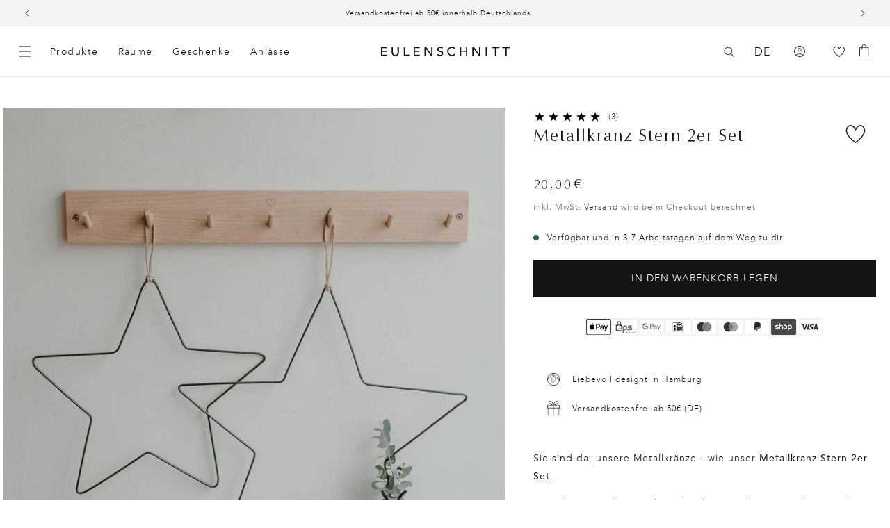

--- FILE ---
content_type: text/html; charset=utf-8
request_url: https://www.eulenschnitt.de/collections/alle-produkte/products/metallkranz-stern-2er-set
body_size: 80734
content:
<!doctype html>
<html class="no-js" lang="de">
  <head>
    <script id="pandectes-rules">   /* PANDECTES-GDPR: DO NOT MODIFY AUTO GENERATED CODE OF THIS SCRIPT */      window.PandectesSettings = {"store":{"id":56251678869,"plan":"premium","theme":"Release Candidate","primaryLocale":"de","adminMode":false,"headless":false,"storefrontRootDomain":"","checkoutRootDomain":"","storefrontAccessToken":""},"tsPublished":1740497248,"declaration":{"showPurpose":false,"showProvider":false,"showDateGenerated":false},"language":{"unpublished":[],"languageMode":"Multilingual","fallbackLanguage":"de","languageDetection":"country","languagesSupported":["en","fr"]},"texts":{"managed":{"headerText":{"de":"Wir respektieren deine Privatsphäre","en":"We respect your privacy","fr":"Nous respectons votre vie privée"},"consentText":{"de":"Diese Website verwendet Cookies, um Ihnen das beste Erlebnis zu bieten. Die Erhebung, Weitergabe und Verwendung personenbezogener Daten kann für die Personalisierung von Werbeanzeigen verwendet werden.","en":"This website uses cookies to ensure you get the best experience.","fr":"Ce site utilise des cookies pour vous garantir la meilleure expérience."},"linkText":{"de":"Mehr erfahren","en":"Learn more","fr":"Apprendre encore plus"},"imprintText":{"de":"Imprint","en":"Imprint","fr":"Imprimer"},"allowButtonText":{"de":"Annehmen","en":"Accept","fr":"J'accepte"},"denyButtonText":{"de":"Ablehnen","en":"Decline","fr":"Déclin"},"dismissButtonText":{"de":"Okay","en":"Ok","fr":"D'accord"},"leaveSiteButtonText":{"de":"Diese Seite verlassen","en":"Leave this site","fr":"Quitter ce site"},"preferencesButtonText":{"de":"Einstellungen","en":"Preferences","fr":"Préférences"},"cookiePolicyText":{"de":"Cookie-Richtlinie","en":"Cookie policy","fr":"Politique de cookies"},"preferencesPopupTitleText":{"de":"Einwilligungseinstellungen verwalten","en":"Manage consent preferences","fr":"Gérer les préférences de consentement"},"preferencesPopupIntroText":{"de":"Wir verwenden Cookies, um die Funktionalität der Website zu optimieren, die Leistung zu analysieren und Ihnen ein personalisiertes Erlebnis zu bieten. Einige Cookies sind für den ordnungsgemäßen Betrieb der Website unerlässlich. Diese Cookies können nicht deaktiviert werden. In diesem Fenster können Sie Ihre Präferenzen für Cookies verwalten.","en":"We use cookies to optimize website functionality, analyze the performance, and provide personalized experience to you. Some cookies are essential to make the website operate and function correctly. Those cookies cannot be disabled. In this window you can manage your preference of cookies.","fr":"Nous utilisons des cookies pour optimiser les fonctionnalités du site Web, analyser les performances et vous offrir une expérience personnalisée. Certains cookies sont indispensables au bon fonctionnement et au bon fonctionnement du site. Ces cookies ne peuvent pas être désactivés. Dans cette fenêtre, vous pouvez gérer votre préférence de cookies."},"preferencesPopupSaveButtonText":{"de":"Auswahl speichern","en":"Save preferences","fr":"Enregistrer les préférences"},"preferencesPopupCloseButtonText":{"de":"Schließen","en":"Close","fr":"proche"},"preferencesPopupAcceptAllButtonText":{"de":"Alles Akzeptieren","en":"Accept all","fr":"Accepter tout"},"preferencesPopupRejectAllButtonText":{"de":"Alles ablehnen","en":"Reject all","fr":"Tout rejeter"},"cookiesDetailsText":{"de":"Cookie-Details","en":"Cookies details","fr":"Détails des cookies"},"preferencesPopupAlwaysAllowedText":{"de":"Immer erlaubt","en":"Always allowed","fr":"Toujours activé"},"accessSectionParagraphText":{"de":"Sie haben das Recht, jederzeit auf Ihre Daten zuzugreifen.","en":"You have the right to request access to your data at any time.","fr":"Vous avez le droit de pouvoir accéder à vos données à tout moment."},"accessSectionTitleText":{"de":"Datenübertragbarkeit","en":"Data portability","fr":"Portabilité des données"},"accessSectionAccountInfoActionText":{"de":"persönliche Daten","en":"Personal data","fr":"Données personnelles"},"accessSectionDownloadReportActionText":{"de":"Alle Daten anfordern","en":"Request export","fr":"Tout télécharger"},"accessSectionGDPRRequestsActionText":{"de":"Anfragen betroffener Personen","en":"Data subject requests","fr":"Demandes des personnes concernées"},"accessSectionOrdersRecordsActionText":{"de":"Aufträge","en":"Orders","fr":"Ordres"},"rectificationSectionParagraphText":{"de":"Sie haben das Recht, die Aktualisierung Ihrer Daten zu verlangen, wann immer Sie dies für angemessen halten.","en":"You have the right to request your data to be updated whenever you think it is appropriate.","fr":"Vous avez le droit de demander la mise à jour de vos données chaque fois que vous le jugez approprié."},"rectificationSectionTitleText":{"de":"Datenberichtigung","en":"Data Rectification","fr":"Rectification des données"},"rectificationCommentPlaceholder":{"de":"Beschreiben Sie, was Sie aktualisieren möchten","en":"Describe what you want to be updated","fr":"Décrivez ce que vous souhaitez mettre à jour"},"rectificationCommentValidationError":{"de":"Kommentar ist erforderlich","en":"Comment is required","fr":"Un commentaire est requis"},"rectificationSectionEditAccountActionText":{"de":"Aktualisierung anfordern","en":"Request an update","fr":"Demander une mise à jour"},"erasureSectionTitleText":{"de":"Recht auf Vergessenwerden","en":"Right to be forgotten","fr":"Droit à l'oubli"},"erasureSectionParagraphText":{"de":"Sie haben das Recht, die Löschung aller Ihrer Daten zu verlangen. Danach können Sie nicht mehr auf Ihr Konto zugreifen.","en":"You have the right to ask all your data to be erased. After that, you will no longer be able to access your account.","fr":"Vous avez le droit de demander que toutes vos données soient effacées. Après cela, vous ne pourrez plus accéder à votre compte."},"erasureSectionRequestDeletionActionText":{"de":"Löschung personenbezogener Daten anfordern","en":"Request personal data deletion","fr":"Demander la suppression des données personnelles"},"consentDate":{"de":"Zustimmungsdatum","en":"Consent date","fr":"Date de consentement"},"consentId":{"de":"Einwilligungs-ID","en":"Consent ID","fr":"ID de consentement"},"consentSectionChangeConsentActionText":{"de":"Einwilligungspräferenz ändern","en":"Change consent preference","fr":"Modifier la préférence de consentement"},"consentSectionConsentedText":{"de":"Sie haben der Cookie-Richtlinie dieser Website zugestimmt am","en":"You consented to the cookies policy of this website on","fr":"Vous avez consenti à la politique de cookies de ce site Web sur"},"consentSectionNoConsentText":{"de":"Sie haben der Cookie-Richtlinie dieser Website nicht zugestimmt.","en":"You have not consented to the cookies policy of this website.","fr":"Vous n'avez pas consenti à la politique de cookies de ce site Web."},"consentSectionTitleText":{"de":"Ihre Cookie-Einwilligung","en":"Your cookie consent","fr":"Votre consentement aux cookies"},"consentStatus":{"de":"Einwilligungspräferenz","en":"Consent preference","fr":"Préférence de consentement"},"confirmationFailureMessage":{"de":"Ihre Anfrage wurde nicht bestätigt. Bitte versuchen Sie es erneut und wenn das Problem weiterhin besteht, wenden Sie sich an den Ladenbesitzer, um Hilfe zu erhalten","en":"Your request was not verified. Please try again and if problem persists, contact store owner for assistance","fr":"Votre demande n'a pas été vérifiée. Veuillez réessayer et si le problème persiste, contactez le propriétaire du magasin pour obtenir de l'aide"},"confirmationFailureTitle":{"de":"Ein Problem ist aufgetreten","en":"A problem occurred","fr":"Un problème est survenu"},"confirmationSuccessMessage":{"de":"Wir werden uns in Kürze zu Ihrem Anliegen bei Ihnen melden.","en":"We will soon get back to you as to your request.","fr":"Nous reviendrons rapidement vers vous quant à votre demande."},"confirmationSuccessTitle":{"de":"Ihre Anfrage wurde bestätigt","en":"Your request is verified","fr":"Votre demande est vérifiée"},"guestsSupportEmailFailureMessage":{"de":"Ihre Anfrage wurde nicht übermittelt. Bitte versuchen Sie es erneut und wenn das Problem weiterhin besteht, wenden Sie sich an den Shop-Inhaber, um Hilfe zu erhalten.","en":"Your request was not submitted. Please try again and if problem persists, contact store owner for assistance.","fr":"Votre demande n'a pas été soumise. Veuillez réessayer et si le problème persiste, contactez le propriétaire du magasin pour obtenir de l'aide."},"guestsSupportEmailFailureTitle":{"de":"Ein Problem ist aufgetreten","en":"A problem occurred","fr":"Un problème est survenu"},"guestsSupportEmailPlaceholder":{"de":"E-Mail-Addresse","en":"E-mail address","fr":"Adresse e-mail"},"guestsSupportEmailSuccessMessage":{"de":"Wenn Sie als Kunde dieses Shops registriert sind, erhalten Sie in Kürze eine E-Mail mit Anweisungen zum weiteren Vorgehen.","en":"If you are registered as a customer of this store, you will soon receive an email with instructions on how to proceed.","fr":"Si vous êtes inscrit en tant que client de ce magasin, vous recevrez bientôt un e-mail avec des instructions sur la marche à suivre."},"guestsSupportEmailSuccessTitle":{"de":"Vielen Dank für die Anfrage","en":"Thank you for your request","fr":"Merci pour votre requête"},"guestsSupportEmailValidationError":{"de":"Email ist ungültig","en":"Email is not valid","fr":"L'email n'est pas valide"},"guestsSupportInfoText":{"de":"Bitte loggen Sie sich mit Ihrem Kundenkonto ein, um fortzufahren.","en":"Please login with your customer account to further proceed.","fr":"Veuillez vous connecter avec votre compte client pour continuer."},"submitButton":{"de":"einreichen","en":"Submit","fr":"Soumettre"},"submittingButton":{"de":"Senden...","en":"Submitting...","fr":"Soumission..."},"cancelButton":{"de":"Abbrechen","en":"Cancel","fr":"Annuler"},"declIntroText":{"de":"Wir verwenden Cookies, um die Funktionalität der Website zu optimieren, die Leistung zu analysieren und Ihnen ein personalisiertes Erlebnis zu bieten. Einige Cookies sind für den ordnungsgemäßen Betrieb der Website unerlässlich. Diese Cookies können nicht deaktiviert werden. In diesem Fenster können Sie Ihre Präferenzen für Cookies verwalten.","en":"We use cookies to optimize website functionality, analyze the performance, and provide personalized experience to you. Some cookies are essential to make the website operate and function correctly. Those cookies cannot be disabled. In this window you can manage your preference of cookies.","fr":"Nous utilisons des cookies pour optimiser les fonctionnalités du site Web, analyser les performances et vous offrir une expérience personnalisée. Certains cookies sont indispensables au bon fonctionnement et au bon fonctionnement du site Web. Ces cookies ne peuvent pas être désactivés. Dans cette fenêtre, vous pouvez gérer vos préférences en matière de cookies."},"declName":{"de":"Name","en":"Name","fr":"Nom"},"declPurpose":{"de":"Zweck","en":"Purpose","fr":"But"},"declType":{"de":"Typ","en":"Type","fr":"Type"},"declRetention":{"de":"Speicherdauer","en":"Retention","fr":"Rétention"},"declProvider":{"de":"Anbieter","en":"Provider","fr":"Fournisseur"},"declFirstParty":{"de":"Erstanbieter","en":"First-party","fr":"Première partie"},"declThirdParty":{"de":"Drittanbieter","en":"Third-party","fr":"Tierce partie"},"declSeconds":{"de":"Sekunden","en":"seconds","fr":"secondes"},"declMinutes":{"de":"Minuten","en":"minutes","fr":"minutes"},"declHours":{"de":"Std.","en":"hours","fr":"heures"},"declDays":{"de":"Tage","en":"days","fr":"jours"},"declMonths":{"de":"Monate","en":"months","fr":"mois"},"declYears":{"de":"Jahre","en":"years","fr":"années"},"declSession":{"de":"Sitzung","en":"Session","fr":"Session"},"declDomain":{"de":"Domain","en":"Domain","fr":"Domaine"},"declPath":{"de":"Weg","en":"Path","fr":"Chemin"}},"categories":{"strictlyNecessaryCookiesTitleText":{"de":"Unbedingt notwendige Cookies","en":"Strictly necessary cookies","fr":"Cookies strictement nécessaires"},"strictlyNecessaryCookiesDescriptionText":{"de":"Diese Cookies sind unerlässlich, damit Sie sich auf der Website bewegen und ihre Funktionen nutzen können, z. B. den Zugriff auf sichere Bereiche der Website. Ohne diese Cookies kann die Website nicht richtig funktionieren.","en":"These cookies are essential in order to enable you to move around the website and use its features, such as accessing secure areas of the website. The website cannot function properly without these cookies.","fr":"Ces cookies sont essentiels pour vous permettre de vous déplacer sur le site Web et d'utiliser ses fonctionnalités, telles que l'accès aux zones sécurisées du site Web. Le site Web ne peut pas fonctionner correctement sans ces cookies."},"functionalityCookiesTitleText":{"de":"Funktionale Cookies","en":"Functional cookies","fr":"Cookies fonctionnels"},"functionalityCookiesDescriptionText":{"de":"Diese Cookies ermöglichen es der Website, verbesserte Funktionalität und Personalisierung bereitzustellen. Sie können von uns oder von Drittanbietern gesetzt werden, deren Dienste wir auf unseren Seiten hinzugefügt haben. Wenn Sie diese Cookies nicht zulassen, funktionieren einige oder alle dieser Dienste möglicherweise nicht richtig.","en":"These cookies enable the site to provide enhanced functionality and personalisation. They may be set by us or by third party providers whose services we have added to our pages. If you do not allow these cookies then some or all of these services may not function properly.","fr":"Ces cookies permettent au site de fournir des fonctionnalités et une personnalisation améliorées. Ils peuvent être définis par nous ou par des fournisseurs tiers dont nous avons ajouté les services à nos pages. Si vous n'autorisez pas ces cookies, certains ou tous ces services peuvent ne pas fonctionner correctement."},"performanceCookiesTitleText":{"de":"Leistungs-Cookies","en":"Performance cookies","fr":"Cookies de performances"},"performanceCookiesDescriptionText":{"de":"Diese Cookies ermöglichen es uns, die Leistung unserer Website zu überwachen und zu verbessern. Sie ermöglichen es uns beispielsweise, Besuche zu zählen, Verkehrsquellen zu identifizieren und zu sehen, welche Teile der Website am beliebtesten sind.","en":"These cookies enable us to monitor and improve the performance of our website. For example, they allow us to count visits, identify traffic sources and see which parts of the site are most popular.","fr":"Ces cookies nous permettent de surveiller et d'améliorer les performances de notre site Web. Par exemple, ils nous permettent de compter les visites, d'identifier les sources de trafic et de voir quelles parties du site sont les plus populaires."},"targetingCookiesTitleText":{"de":"Targeting-Cookies","en":"Targeting cookies","fr":"Ciblage des cookies"},"targetingCookiesDescriptionText":{"de":"Diese Cookies können von unseren Werbepartnern über unsere Website gesetzt werden. Sie können von diesen Unternehmen verwendet werden, um ein Profil Ihrer Interessen zu erstellen und Ihnen relevante Werbung auf anderen Websites anzuzeigen. Sie speichern keine direkten personenbezogenen Daten, sondern basieren auf der eindeutigen Identifizierung Ihres Browsers und Ihres Internetgeräts. Wenn Sie diese Cookies nicht zulassen, erleben Sie weniger zielgerichtete Werbung.","en":"These cookies may be set through our site by our advertising partners. They may be used by those companies to build a profile of your interests and show you relevant adverts on other sites.    They do not store directly personal information, but are based on uniquely identifying your browser and internet device. If you do not allow these cookies, you will experience less targeted advertising.","fr":"Ces cookies peuvent être installés via notre site par nos partenaires publicitaires. Ils peuvent être utilisés par ces sociétés pour établir un profil de vos intérêts et vous montrer des publicités pertinentes sur d'autres sites. Ils ne stockent pas directement d'informations personnelles, mais sont basés sur l'identification unique de votre navigateur et de votre appareil Internet. Si vous n'autorisez pas ces cookies, vous bénéficierez d'une publicité moins ciblée."},"unclassifiedCookiesTitleText":{"de":"Nicht klassifizierte Cookies","en":"Unclassified cookies","fr":"Cookies non classés"},"unclassifiedCookiesDescriptionText":{"de":"Nicht klassifizierte Cookies sind Cookies, die wir gerade zusammen mit den Anbietern einzelner Cookies klassifizieren.","en":"Unclassified cookies are cookies that we are in the process of classifying, together with the providers of individual cookies.","fr":"Les cookies non classés sont des cookies que nous sommes en train de classer avec les fournisseurs de cookies individuels."}},"auto":{}},"library":{"previewMode":false,"fadeInTimeout":0,"defaultBlocked":7,"showLink":true,"showImprintLink":false,"showGoogleLink":true,"enabled":true,"cookie":{"expiryDays":365,"secure":true,"domain":""},"dismissOnScroll":false,"dismissOnWindowClick":false,"dismissOnTimeout":false,"palette":{"popup":{"background":"#FFFFFF","backgroundForCalculations":{"a":1,"b":255,"g":255,"r":255},"text":"#000000"},"button":{"background":"#000000","backgroundForCalculations":{"a":1,"b":0,"g":0,"r":0},"text":"#FFFFFF","textForCalculation":{"a":1,"b":255,"g":255,"r":255},"border":"transparent"}},"content":{"href":"https://www.eulenschnitt.de/policies/privacy-policy","imprintHref":"/","close":"&#10005;","target":"_blank","logo":""},"window":"<div role=\"dialog\" aria-live=\"polite\" aria-label=\"cookieconsent\" aria-describedby=\"cookieconsent:desc\" id=\"pandectes-banner\" class=\"cc-window-wrapper cc-bottom-wrapper\"><div class=\"pd-cookie-banner-window cc-window {{classes}}\"><!--googleoff: all-->{{children}}<!--googleon: all--></div></div>","compliance":{"custom":"<div class=\"cc-compliance cc-highlight\">{{preferences}}{{allow}}{{deny}}</div>"},"type":"custom","layouts":{"basic":"{{messagelink}}{{compliance}}{{close}}"},"position":"bottom","theme":"classic","revokable":false,"animateRevokable":false,"revokableReset":false,"revokableLogoUrl":"https://cdn.shopify.com/s/files/1/0562/5167/8869/t/182/assets/pandectes-reopen-logo.png?v=1740043244","revokablePlacement":"bottom-left","revokableMarginHorizontal":15,"revokableMarginVertical":15,"static":false,"autoAttach":true,"hasTransition":true,"blacklistPage":[""],"elements":{"close":"<button aria-label=\"dismiss cookie message\" type=\"button\" tabindex=\"0\" class=\"cc-close\">{{close}}</button>","dismiss":"<button aria-label=\"dismiss cookie message\" type=\"button\" tabindex=\"0\" class=\"cc-btn cc-btn-decision cc-dismiss\">{{dismiss}}</button>","allow":"<button aria-label=\"allow cookies\" type=\"button\" tabindex=\"0\" class=\"cc-btn cc-btn-decision cc-allow\">{{allow}}</button>","deny":"<button aria-label=\"deny cookies\" type=\"button\" tabindex=\"0\" class=\"cc-btn cc-btn-decision cc-deny\">{{deny}}</button>","preferences":"<button aria-label=\"settings cookies\" tabindex=\"0\" type=\"button\" class=\"cc-btn cc-settings\" onclick=\"Pandectes.fn.openPreferences()\">{{preferences}}</button>"}},"geolocation":{"brOnly":false,"caOnly":false,"euOnly":true},"dsr":{"guestsSupport":false,"accessSectionDownloadReportAuto":false},"banner":{"resetTs":1622637113,"extraCss":"        .cc-banner-logo {max-width: 24em!important;}    @media(min-width: 768px) {.cc-window.cc-floating{max-width: 24em!important;width: 24em!important;}}    .cc-message, .pd-cookie-banner-window .cc-header, .cc-logo {text-align: left}    .cc-window-wrapper{z-index: 2147483647;}    .cc-window{z-index: 2147483647;font-family: inherit;}    .pd-cookie-banner-window .cc-header{font-family: inherit;}    .pd-cp-ui{font-family: inherit; background-color: #FFFFFF;color:#000000;}    button.pd-cp-btn, a.pd-cp-btn{background-color:#000000;color:#FFFFFF!important;}    input + .pd-cp-preferences-slider{background-color: rgba(0, 0, 0, 0.3)}    .pd-cp-scrolling-section::-webkit-scrollbar{background-color: rgba(0, 0, 0, 0.3)}    input:checked + .pd-cp-preferences-slider{background-color: rgba(0, 0, 0, 1)}    .pd-cp-scrolling-section::-webkit-scrollbar-thumb {background-color: rgba(0, 0, 0, 1)}    .pd-cp-ui-close{color:#000000;}    .pd-cp-preferences-slider:before{background-color: #FFFFFF}    .pd-cp-title:before {border-color: #000000!important}    .pd-cp-preferences-slider{background-color:#000000}    .pd-cp-toggle{color:#000000!important}    @media(max-width:699px) {.pd-cp-ui-close-top svg {fill: #000000}}    .pd-cp-toggle:hover,.pd-cp-toggle:visited,.pd-cp-toggle:active{color:#000000!important}    .pd-cookie-banner-window {box-shadow: 0 0 18px rgb(0 0 0 / 20%);}  .cc-deny{background-color: transparent !important; border-color: rgb(0, 0, 0) !important;color: rgb(0, 0, 0) !important;}","customJavascript":{},"showPoweredBy":false,"logoHeight":40,"revokableTrigger":false,"hybridStrict":false,"cookiesBlockedByDefault":"7","isActive":true,"implicitSavePreferences":true,"cookieIcon":false,"blockBots":false,"showCookiesDetails":true,"hasTransition":true,"blockingPage":false,"showOnlyLandingPage":false,"leaveSiteUrl":"https://www.google.com","linkRespectStoreLang":false},"cookies":{"0":[{"name":"shopify_pay_redirect","type":"http","domain":"www.eulenschnitt.de","path":"/","provider":"Shopify","firstParty":true,"retention":"1 year(s)","expires":1,"unit":"declYears","purpose":{"de":"Das Cookie ist für die sichere Checkout- und Zahlungsfunktion auf der Website erforderlich. Diese Funktion wird von shopify.com bereitgestellt.","en":"Used to accelerate the checkout process when the buyer has a Shop Pay account.","fr":"Le cookie est nécessaire pour la fonction de paiement et de paiement sécurisé sur le site Web. Cette fonction est fournie par shopify.com."}},{"name":"localization","type":"http","domain":"www.eulenschnitt.de","path":"/","provider":"Shopify","firstParty":true,"retention":"1 year(s)","expires":1,"unit":"declYears","purpose":{"de":"","en":"Used to localize the cart to the correct country.","fr":"Localisation de boutique Shopify"}},{"name":"cart_currency","type":"http","domain":"www.eulenschnitt.de","path":"/","provider":"Shopify","firstParty":true,"retention":"1 year(s)","expires":1,"unit":"declYears","purpose":{"de":"Das Cookie ist für die sichere Checkout- und Zahlungsfunktion auf der Website erforderlich. Diese Funktion wird von shopify.com bereitgestellt.","en":"Used after a checkout is completed to initialize a new empty cart with the same currency as the one just used.","fr":"Le cookie est nécessaire pour la fonction de paiement et de paiement sécurisé sur le site Web. Cette fonction est fournie par shopify.com."}},{"name":"secure_customer_sig","type":"http","domain":"www.eulenschnitt.de","path":"/","provider":"Shopify","firstParty":true,"retention":"1 year(s)","expires":1,"unit":"declYears","purpose":{"de":"Wird im Zusammenhang mit dem Kundenlogin verwendet.","en":"Used to identify a user after they sign into a shop as a customer so they do not need to log in again.","fr":"Utilisé en relation avec la connexion client."}},{"name":"_cmp_a","type":"http","domain":".eulenschnitt.de","path":"/","provider":"Shopify","firstParty":false,"retention":"1 day(s)","expires":1,"unit":"declDays","purpose":{"de":"Wird zum Verwalten der Datenschutzeinstellungen des Kunden verwendet.","en":"Used for managing customer privacy settings.","fr":"Utilisé pour gérer les paramètres de confidentialité des clients."}},{"name":"_tracking_consent","type":"http","domain":".eulenschnitt.de","path":"/","provider":"Shopify","firstParty":false,"retention":"1 year(s)","expires":1,"unit":"declYears","purpose":{"de":"Tracking-Einstellungen.","en":"Used to store a user's preferences if a merchant has set up privacy rules in the visitor's region.","fr":"Préférences de suivi."}},{"name":"keep_alive","type":"http","domain":"www.eulenschnitt.de","path":"/","provider":"Shopify","firstParty":true,"retention":"30 minute(s)","expires":30,"unit":"declMinutes","purpose":{"de":"Wird im Zusammenhang mit der Käuferlokalisierung verwendet.","en":"Used when international domain redirection is enabled to determine if a request is the first one of a session.","fr":"Utilisé en relation avec la localisation de l'acheteur."}},{"name":"_pandectes_gdpr","type":"http","domain":".www.eulenschnitt.de","path":"/","provider":"Pandectes","firstParty":true,"retention":"1 year(s)","expires":1,"unit":"declYears","purpose":{"de":"Wird für die Funktionalität des Cookies-Zustimmungsbanners verwendet.","en":"Used for the functionality of the cookies consent banner.","fr":"Utilisé pour la fonctionnalité de la bannière de consentement aux cookies."}},{"name":"_secure_session_id","type":"http","domain":"www.eulenschnitt.de","path":"/","provider":"Shopify","firstParty":true,"retention":"1 month(s)","expires":1,"unit":"declMonths","purpose":{"de":"Wird in Verbindung mit der Navigation durch eine Storefront verwendet."}}],"1":[{"name":"_shg_user_id","type":"http","domain":"www.eulenschnitt.de","path":"/","provider":"Shogun","firstParty":true,"retention":"1 year(s)","expires":1,"unit":"declYears","purpose":{"de":"","en":"Used by Shogun Application","fr":"Utilisé par l&#39;application Shogun"}},{"name":"_shg_session_id","type":"http","domain":"www.eulenschnitt.de","path":"/","provider":"Shogun","firstParty":true,"retention":"1 year(s)","expires":1,"unit":"declYears","purpose":{"de":"","en":"Used by Shogun Application","fr":"Utilisé par l&#39;application Shogun"}},{"name":"_s","type":"http","domain":".eulenschnitt.de","path":"/","provider":"Shopify","firstParty":false,"retention":"1 year(s)","expires":1,"unit":"declYears","purpose":{"de":"Shopify-Analysen."}},{"name":"_y","type":"http","domain":".eulenschnitt.de","path":"/","provider":"Shopify","firstParty":false,"retention":"1 year(s)","expires":1,"unit":"declYears","purpose":{"de":"Shopify-Analysen."}},{"name":"_pinterest_ct_ua","type":"http","domain":".ct.pinterest.com","path":"/","provider":"Pinterest","firstParty":false,"retention":"1 year(s)","expires":1,"unit":"declYears","purpose":{"de":"Wird verwendet, um Aktionen seitenübergreifend zu gruppieren.","en":"Used to group actions across pages.","fr":"Utilisé pour regrouper des actions sur plusieurs pages."}}],"2":[{"name":"_shopify_sa_t","type":"http","domain":".eulenschnitt.de","path":"/","provider":"Shopify","firstParty":false,"retention":"1 year(s)","expires":1,"unit":"declYears","purpose":{"de":"Shopify-Analysen in Bezug auf Marketing und Empfehlungen.","en":"Capture the landing page of visitor when they come from other sites to support marketing analytics.","fr":"Analyses Shopify relatives au marketing et aux références."}},{"name":"_shopify_sa_p","type":"http","domain":".eulenschnitt.de","path":"/","provider":"Shopify","firstParty":false,"retention":"1 year(s)","expires":1,"unit":"declYears","purpose":{"de":"Shopify-Analysen in Bezug auf Marketing und Empfehlungen.","en":"Capture the landing page of visitor when they come from other sites to support marketing analytics.","fr":"Analyses Shopify relatives au marketing et aux références."}},{"name":"_gat","type":"http","domain":".eulenschnitt.de","path":"/","provider":"Google","firstParty":false,"retention":"1 year(s)","expires":1,"unit":"declYears","purpose":{"de":"Cookie wird von Google Analytics platziert, um Anfragen von Bots zu filtern.","en":"Cookie is placed by Google Analytics to filter requests from bots.","fr":"Le cookie est placé par Google Analytics pour filtrer les requêtes des bots."}},{"name":"_shopify_s","type":"http","domain":".eulenschnitt.de","path":"/","provider":"Shopify","firstParty":false,"retention":"1 year(s)","expires":1,"unit":"declYears","purpose":{"de":"Shopify-Analysen.","en":"Used to identify a given browser session/shop combination. Duration is 30 minute rolling expiry of last use.","fr":"Analyses Shopify."}},{"name":"_ga","type":"http","domain":".eulenschnitt.de","path":"/","provider":"Google","firstParty":false,"retention":"1 year(s)","expires":1,"unit":"declYears","purpose":{"de":"Cookie wird von Google Analytics mit unbekannter Funktionalität gesetzt","en":"Cookie is set by Google Analytics with unknown functionality","fr":"Le cookie est défini par Google Analytics avec une fonctionnalité inconnue"}},{"name":"_landing_page","type":"http","domain":".eulenschnitt.de","path":"/","provider":"Shopify","firstParty":false,"retention":"1 year(s)","expires":1,"unit":"declYears","purpose":{"de":"Verfolgt Zielseiten.","en":"Capture the landing page of visitor when they come from other sites.","fr":"Suit les pages de destination."}},{"name":"_shopify_y","type":"http","domain":".eulenschnitt.de","path":"/","provider":"Shopify","firstParty":false,"retention":"1 year(s)","expires":1,"unit":"declYears","purpose":{"de":"Shopify-Analysen.","en":"Shopify analytics.","fr":"Analyses Shopify."}},{"name":"_orig_referrer","type":"http","domain":".eulenschnitt.de","path":"/","provider":"Shopify","firstParty":false,"retention":"1 year(s)","expires":1,"unit":"declYears","purpose":{"de":"Verfolgt Zielseiten.","en":"Allows merchant to identify where people are visiting them from.","fr":"Suit les pages de destination."}},{"name":"_gid","type":"http","domain":".eulenschnitt.de","path":"/","provider":"Google","firstParty":false,"retention":"1 year(s)","expires":1,"unit":"declYears","purpose":{"de":"Cookie wird von Google Analytics platziert, um Seitenaufrufe zu zählen und zu verfolgen.","en":"Cookie is placed by Google Analytics to count and track pageviews.","fr":"Le cookie est placé par Google Analytics pour compter et suivre les pages vues."}},{"name":"soundest-views","type":"http","domain":".eulenschnitt.de","path":"/","provider":"Omnisend","firstParty":false,"retention":"Session","expires":1,"unit":"declDays","purpose":{"de":"","en":"Used to count number of pageview in a session.","fr":"Utilisé pour compter le nombre de pages vues dans une session."}},{"name":"__cf_bm","type":"http","domain":".reviews.io","path":"/","provider":"CloudFlare","firstParty":false,"retention":"30 minute(s)","expires":30,"unit":"declMinutes","purpose":{"de":"Wird verwendet, um eingehenden Datenverkehr zu verwalten, der den mit Bots verbundenen Kriterien entspricht.","en":"Used to manage incoming traffic that matches criteria associated with bots.","fr":"Utilisé pour gérer le trafic entrant qui correspond aux critères associés aux bots."}},{"name":"__cf_bm","type":"http","domain":".forms.soundestlink.com","path":"/","provider":"CloudFlare","firstParty":false,"retention":"30 minute(s)","expires":30,"unit":"declMinutes","purpose":{"de":"Wird verwendet, um eingehenden Datenverkehr zu verwalten, der den mit Bots verbundenen Kriterien entspricht.","en":"Used to manage incoming traffic that matches criteria associated with bots.","fr":"Utilisé pour gérer le trafic entrant qui correspond aux critères associés aux bots."}},{"name":"_shopify_s","type":"http","domain":"de","path":"/","provider":"Shopify","firstParty":false,"retention":"Session","expires":1,"unit":"declSeconds","purpose":{"de":"Shopify-Analysen.","en":"Used to identify a given browser session/shop combination. Duration is 30 minute rolling expiry of last use.","fr":"Analyses Shopify."}},{"name":"_boomr_clss","type":"html_local","domain":"https://www.eulenschnitt.de","path":"/","provider":"Shopify","firstParty":true,"retention":"Local Storage","expires":1,"unit":"declYears","purpose":{"de":"Wird zur Überwachung und Optimierung der Leistung von Shopify-Shops verwendet."}},{"name":"_ga_WPF1BVJ5HR","type":"http","domain":".eulenschnitt.de","path":"/","provider":"Google","firstParty":false,"retention":"1 year(s)","expires":1,"unit":"declYears","purpose":{"de":""}},{"name":"_ga_74GVHQ34PM","type":"http","domain":".eulenschnitt.de","path":"/","provider":"Google","firstParty":false,"retention":"1 year(s)","expires":1,"unit":"declYears","purpose":{"de":""}},{"name":"klaviyoPagesVisitCount","type":"html_session","domain":"https://www.eulenschnitt.de","path":"/","provider":"Unknown","firstParty":true,"retention":"Session","expires":1,"unit":"declYears","purpose":{"de":""}}],"4":[{"name":"omnisendAnonymousID","type":"http","domain":".eulenschnitt.de","path":"/","provider":"Omnisend","firstParty":false,"retention":"1 year(s)","expires":1,"unit":"declYears","purpose":{"de":"Dieses Cookie wird verwendet, um eine Sitzung eines anonymen Kontakts oder eines Kontakts zu identifizieren.","en":"This cookie is used to identify a session of an anonymous contact or a contact.","fr":"Ce cookie est utilisé pour identifier une session d'un contact anonyme ou d'un contact."}},{"name":"_pin_unauth","type":"http","domain":".eulenschnitt.de","path":"/","provider":"Pinterest","firstParty":false,"retention":"1 year(s)","expires":1,"unit":"declYears","purpose":{"de":"","en":"Used to group actions for users who cannot be identified by Pinterest.","fr":"Utilisé pour regrouper les actions des utilisateurs qui ne peuvent pas être identifiés par Pinterest."}},{"name":"soundestID","type":"http","domain":".eulenschnitt.de","path":"/","provider":"Omnisend","firstParty":false,"retention":"Session","expires":1,"unit":"declDays","purpose":{"de":"","en":"Used to identify an anonymous contact.","fr":"Utilisé pour identifier un contact anonyme."}},{"name":"_gcl_au","type":"http","domain":".eulenschnitt.de","path":"/","provider":"Google","firstParty":false,"retention":"1 year(s)","expires":1,"unit":"declYears","purpose":{"de":"Cookie wird von Google Tag Manager platziert, um Conversions zu verfolgen.","en":"Cookie is placed by Google Tag Manager to track conversions.","fr":"Le cookie est placé par Google Tag Manager pour suivre les conversions."}},{"name":"omnisendSessionID","type":"http","domain":".eulenschnitt.de","path":"/","provider":"Omnisend","firstParty":false,"retention":"1 year(s)","expires":1,"unit":"declYears","purpose":{"de":"","en":"Used to identify a session of an anonymous contact or a contact.","fr":"Utilisé pour identifier une session d&#39;un contact anonyme ou d&#39;un contact."}},{"name":"_fbp","type":"http","domain":".eulenschnitt.de","path":"/","provider":"Facebook","firstParty":false,"retention":"1 year(s)","expires":1,"unit":"declYears","purpose":{"de":"Cookie wird von Facebook platziert, um Besuche auf Websites zu verfolgen.","en":"Cookie is placed by Facebook to track visits across websites.","fr":"Le cookie est placé par Facebook pour suivre les visites sur les sites Web."}},{"name":"_ttp","type":"http","domain":".tiktok.com","path":"/","provider":"TikTok","firstParty":false,"retention":"1 year(s)","expires":1,"unit":"declYears","purpose":{"de":"Um die Leistung Ihrer Werbekampagnen zu messen und zu verbessern und das Benutzererlebnis (einschließlich Anzeigen) auf TikTok zu personalisieren.","en":"To measure and improve the performance of your advertising campaigns and to personalize the user's experience (including ads) on TikTok.","fr":"Pour mesurer et améliorer les performances de vos campagnes publicitaires et personnaliser l&#39;expérience utilisateur (y compris les publicités) sur TikTok."}},{"name":"__kla_id","type":"http","domain":"www.eulenschnitt.de","path":"/","provider":"Klaviyo","firstParty":true,"retention":"1 year(s)","expires":1,"unit":"declYears","purpose":{"de":"Verfolgt, wenn jemand durch eine Klaviyo-E-Mail auf Ihre Website klickt","en":"Tracks when someone clicks through a Klaviyo email to your website.","fr":"Suit quand quelqu'un clique sur un e-mail Klaviyo vers votre site Web."}},{"name":"_tt_enable_cookie","type":"http","domain":".eulenschnitt.de","path":"/","provider":"TikTok","firstParty":false,"retention":"1 year(s)","expires":1,"unit":"declYears","purpose":{"de":"Wird zur Identifizierung eines Besuchers verwendet.","en":"Used to identify a visitor.","fr":"Utilisé pour identifier un visiteur."}},{"name":"wpm-domain-test","type":"http","domain":"de","path":"/","provider":"Shopify","firstParty":false,"retention":"Session","expires":1,"unit":"declSeconds","purpose":{"de":"Wird verwendet, um die Speicherung von Parametern zu Produkten, die dem Warenkorb hinzugefügt wurden, oder zur Zahlungswährung zu testen","en":"Used to test Shopify's Web Pixel Manager with the domain to make sure everything is working correctly.\t","fr":"Utilisé pour tester Web Pixel Manager de Shopify avec le domaine pour s&#39;assurer que tout fonctionne correctement."}},{"name":"test_cookie","type":"http","domain":".doubleclick.net","path":"/","provider":"Google","firstParty":false,"retention":"15 minute(s)","expires":15,"unit":"declMinutes","purpose":{"de":"Um die Aktionen der Besucher zu messen, nachdem sie sich durch eine Anzeige geklickt haben. Verfällt nach jedem Besuch.","en":"To measure the visitors’ actions after they click through from an advert. Expires after each visit.","fr":"Pour mesurer les actions des visiteurs après avoir cliqué sur une publicité. Expire après chaque visite."}},{"name":"_ttp","type":"http","domain":".eulenschnitt.de","path":"/","provider":"TikTok","firstParty":false,"retention":"1 year(s)","expires":1,"unit":"declYears","purpose":{"de":"Um die Leistung Ihrer Werbekampagnen zu messen und zu verbessern und das Benutzererlebnis (einschließlich Anzeigen) auf TikTok zu personalisieren.","en":"To measure and improve the performance of your advertising campaigns and to personalize the user's experience (including ads) on TikTok.","fr":"Pour mesurer et améliorer les performances de vos campagnes publicitaires et personnaliser l&#39;expérience utilisateur (y compris les publicités) sur TikTok."}},{"name":"wpm-domain-test","type":"http","domain":"eulenschnitt.de","path":"/","provider":"Shopify","firstParty":false,"retention":"Session","expires":1,"unit":"declSeconds","purpose":{"de":"Wird verwendet, um die Speicherung von Parametern zu Produkten, die dem Warenkorb hinzugefügt wurden, oder zur Zahlungswährung zu testen","en":"Used to test Shopify's Web Pixel Manager with the domain to make sure everything is working correctly.\t","fr":"Utilisé pour tester Web Pixel Manager de Shopify avec le domaine pour s&#39;assurer que tout fonctionne correctement."}},{"name":"wpm-domain-test","type":"http","domain":"www.eulenschnitt.de","path":"/","provider":"Shopify","firstParty":true,"retention":"Session","expires":1,"unit":"declSeconds","purpose":{"de":"Wird verwendet, um die Speicherung von Parametern zu Produkten, die dem Warenkorb hinzugefügt wurden, oder zur Zahlungswährung zu testen","en":"Used to test Shopify's Web Pixel Manager with the domain to make sure everything is working correctly.\t","fr":"Utilisé pour tester Web Pixel Manager de Shopify avec le domaine pour s&#39;assurer que tout fonctionne correctement."}},{"name":"IDE","type":"http","domain":".doubleclick.net","path":"/","provider":"Google","firstParty":false,"retention":"1 year(s)","expires":1,"unit":"declYears","purpose":{"de":"Um die Aktionen der Besucher zu messen, nachdem sie sich durch eine Anzeige geklickt haben. Verfällt nach 1 Jahr.","en":"To measure the visitors’ actions after they click through from an advert. Expires after 1 year.","fr":"Pour mesurer les actions des visiteurs après avoir cliqué sur une publicité. Expire après 1 an."}},{"name":"lastExternalReferrerTime","type":"html_local","domain":"https://www.eulenschnitt.de","path":"/","provider":"Facebook","firstParty":true,"retention":"Local Storage","expires":1,"unit":"declYears","purpose":{"de":"Enthält den Zeitstempel der letzten Aktualisierung des lastExternalReferrer-Cookies.","en":"Contains the timestamp of the last update of the lastExternalReferrer cookie.","fr":"Contient l&#39;horodatage de la dernière mise à jour du cookie lastExternalReferrer."}},{"name":"lastExternalReferrer","type":"html_local","domain":"https://www.eulenschnitt.de","path":"/","provider":"Facebook","firstParty":true,"retention":"Local Storage","expires":1,"unit":"declYears","purpose":{"de":"Erkennt, wie der Benutzer auf die Website gelangt ist, indem er seine letzte URL-Adresse registriert.","en":"Detects how the user reached the website by registering their last URL-address.","fr":"Détecte comment l&#39;utilisateur a atteint le site Web en enregistrant sa dernière adresse URL."}},{"name":"tt_sessionId","type":"html_session","domain":"https://www.eulenschnitt.de","path":"/","provider":"TikTok","firstParty":true,"retention":"Session","expires":1,"unit":"declYears","purpose":{"de":"Wird vom sozialen Netzwerkdienst TikTok zur Verfolgung der Nutzung eingebetteter Dienste verwendet.","en":"Used by the social networking service, TikTok, for tracking the use of embedded services.","fr":"Utilisé par le service de réseau social TikTok pour suivre l’utilisation des services intégrés."}},{"name":"tt_pixel_session_index","type":"html_session","domain":"https://www.eulenschnitt.de","path":"/","provider":"TikTok","firstParty":true,"retention":"Session","expires":1,"unit":"declYears","purpose":{"de":"Wird vom sozialen Netzwerkdienst TikTok zur Verfolgung der Nutzung eingebetteter Dienste verwendet.","en":"Used by the social networking service, TikTok, for tracking the use of embedded services.","fr":"Utilisé par le service de réseau social TikTok pour suivre l’utilisation des services intégrés."}},{"name":"tt_appInfo","type":"html_session","domain":"https://www.eulenschnitt.de","path":"/","provider":"TikTok","firstParty":true,"retention":"Session","expires":1,"unit":"declYears","purpose":{"de":"Wird vom sozialen Netzwerkdienst TikTok zur Verfolgung der Nutzung eingebetteter Dienste verwendet.","en":"Used by the social networking service, TikTok, for tracking the use of embedded services.","fr":"Utilisé par le service de réseau social TikTok pour suivre l’utilisation des services intégrés."}},{"name":"omnisendShopifyCart","type":"http","domain":".eulenschnitt.de","path":"/","provider":"Unknown","firstParty":false,"retention":"Session","expires":-54,"unit":"declYears","purpose":{"de":""}},{"name":"TriplePixel","type":"html_local","domain":"https://www.eulenschnitt.de","path":"/","provider":"Unknown","firstParty":true,"retention":"Local Storage","expires":1,"unit":"declYears","purpose":{"de":""}},{"name":"klaviyoOnsite","type":"html_local","domain":"https://www.eulenschnitt.de","path":"/","provider":"Unknown","firstParty":true,"retention":"Local Storage","expires":1,"unit":"declYears","purpose":{"de":""}},{"name":"TriplePixelU","type":"html_local","domain":"https://www.eulenschnitt.de","path":"/","provider":"Unknown","firstParty":true,"retention":"Local Storage","expires":1,"unit":"declYears","purpose":{"de":""}}],"8":[{"name":"cart","type":"html_local","domain":"https://www.eulenschnitt.de","path":"/","provider":"Unknown","firstParty":true,"retention":"Local Storage","expires":1,"unit":"declYears","purpose":{"de":"Notwendig für die Warenkorbfunktion auf der Website.","en":"Contains information related to the user's cart.","fr":"Nécessaire pour la fonctionnalité de panier d'achat sur le site Web."}},{"name":"ar_debug","type":"http","domain":".pinterest.com","path":"/","provider":"Unknown","firstParty":false,"retention":"1 year(s)","expires":1,"unit":"declYears","purpose":{"de":"","en":"Checks whether a technical debugger-cookie is present.","fr":"Vérifie si un cookie de débogueur technique est présent."}},{"name":"EVENTS_MAP","type":"html_local","domain":"https://www.eulenschnitt.de","path":"/","provider":"Unknown","firstParty":true,"retention":"Local Storage","expires":1,"unit":"declYears","purpose":{"de":""}},{"name":"cartToken","type":"html_local","domain":"https://www.eulenschnitt.de","path":"/","provider":"Unknown","firstParty":true,"retention":"Local Storage","expires":1,"unit":"declYears","purpose":{"de":""}},{"name":"di_pmt_wt","type":"html_local","domain":"https://www.eulenschnitt.de","path":"/","provider":"Unknown","firstParty":true,"retention":"Local Storage","expires":1,"unit":"declYears","purpose":{"de":""}},{"name":"scCartData","type":"html_session","domain":"https://www.eulenschnitt.de","path":"/","provider":"Unknown","firstParty":true,"retention":"Session","expires":1,"unit":"declYears","purpose":{"de":""}},{"name":"dielahws","type":"html_session","domain":"https://www.eulenschnitt.de","path":"/","provider":"Unknown","firstParty":true,"retention":"Session","expires":1,"unit":"declYears","purpose":{"de":""}},{"name":"auth-security_rand_salt_","type":"html_local","domain":"https://www.eulenschnitt.de","path":"/","provider":"Unknown","firstParty":true,"retention":"Local Storage","expires":1,"unit":"declYears","purpose":{"de":""}},{"name":"true_rand_gen_sequence.dat_tmp","type":"html_local","domain":"https://www.eulenschnitt.de","path":"/","provider":"Unknown","firstParty":true,"retention":"Local Storage","expires":1,"unit":"declYears","purpose":{"de":""}},{"name":"scDiscountData","type":"html_session","domain":"https://www.eulenschnitt.de","path":"/","provider":"Unknown","firstParty":true,"retention":"Session","expires":1,"unit":"declYears","purpose":{"de":""}},{"name":"__storage_test__","type":"html_local","domain":"https://www.eulenschnitt.de","path":"/","provider":"Unknown","firstParty":true,"retention":"Local Storage","expires":1,"unit":"declYears","purpose":{"de":""}},{"name":"is_eu","type":"html_session","domain":"https://www.eulenschnitt.de","path":"/","provider":"Unknown","firstParty":true,"retention":"Session","expires":1,"unit":"declYears","purpose":{"de":""}},{"name":"bugsnag-anonymous-id","type":"html_local","domain":"https://pay.shopify.com","path":"/","provider":"Unknown","firstParty":false,"retention":"Local Storage","expires":1,"unit":"declYears","purpose":{"de":""}},{"name":"beacon","type":"html_local","domain":"https://www.eulenschnitt.de","path":"/","provider":"Unknown","firstParty":true,"retention":"Local Storage","expires":1,"unit":"declYears","purpose":{"de":""}},{"name":"local-storage-test","type":"html_local","domain":"https://www.eulenschnitt.de","path":"/","provider":"Unknown","firstParty":true,"retention":"Local Storage","expires":1,"unit":"declYears","purpose":{"de":""}},{"name":"_kla_test","type":"html_local","domain":"https://www.eulenschnitt.de","path":"/","provider":"Unknown","firstParty":true,"retention":"Local Storage","expires":1,"unit":"declYears","purpose":{"de":""}},{"name":"true_rand_gen_sequence.math_","type":"html_local","domain":"https://www.eulenschnitt.de","path":"/","provider":"Unknown","firstParty":true,"retention":"Local Storage","expires":1,"unit":"declYears","purpose":{"de":""}},{"name":"true_rand_gen_sequence.dat_","type":"html_local","domain":"https://www.eulenschnitt.de","path":"/","provider":"Unknown","firstParty":true,"retention":"Local Storage","expires":1,"unit":"declYears","purpose":{"de":""}}]},"blocker":{"isActive":true,"googleConsentMode":{"id":"","analyticsId":"G-WPF1BVJ5HR","adwordsId":"AW-882276819","isActive":true,"adStorageCategory":4,"analyticsStorageCategory":4,"personalizationStorageCategory":4,"functionalityStorageCategory":1,"customEvent":true,"securityStorageCategory":0,"redactData":true,"urlPassthrough":true,"dataLayerProperty":"dataLayer","waitForUpdate":0,"useNativeChannel":true},"facebookPixel":{"id":"","isActive":false,"ldu":false},"microsoft":{"isActive":true,"uetTags":"187176672"},"rakuten":{"isActive":false,"cmp":false,"ccpa":false},"klaviyoIsActive":true,"gpcIsActive":true,"defaultBlocked":7,"patterns":{"whiteList":[],"blackList":{"1":["static.hotjar.com/c/hotjar","getshogun.com"],"2":[],"4":["bat.bing.com","googleads.g.doubleclick.net","s.pinimg.com/ct/core.js|s.pinimg.com/ct/lib","s.adroll.com/j/","googletagmanager.com/gtag/js\\?id=AW|googleadservices.com","analytics.tiktok.com/i18n/pixel","static.ads-twitter.com/uwt.js|static.ads-twitter.com/oct.js","static.klaviyo.com|www.klaviyo.com|static-tracking.klaviyo.com|a.klaviyo.com"],"8":[]},"iframesWhiteList":[],"iframesBlackList":{"1":["player.vimeo.com","www.youtube.com|www.youtube-nocookie.com"],"2":[],"4":[],"8":[]},"beaconsWhiteList":[],"beaconsBlackList":{"1":[],"2":[],"4":[],"8":[]}}}}      !function(){"use strict";window.PandectesRules=window.PandectesRules||{},window.PandectesRules.manualBlacklist={1:[],2:[],4:[]},window.PandectesRules.blacklistedIFrames={1:[],2:[],4:[]},window.PandectesRules.blacklistedCss={1:[],2:[],4:[]},window.PandectesRules.blacklistedBeacons={1:[],2:[],4:[]};var e="javascript/blocked";function t(e){return new RegExp(e.replace(/[/\\.+?$()]/g,"\\$&").replace("*","(.*)"))}var n=function(e){var t=arguments.length>1&&void 0!==arguments[1]?arguments[1]:"log";new URLSearchParams(window.location.search).get("log")&&console[t]("PandectesRules: ".concat(e))};function a(e){var t=document.createElement("script");t.async=!0,t.src=e,document.head.appendChild(t)}function r(e,t){var n=Object.keys(e);if(Object.getOwnPropertySymbols){var a=Object.getOwnPropertySymbols(e);t&&(a=a.filter((function(t){return Object.getOwnPropertyDescriptor(e,t).enumerable}))),n.push.apply(n,a)}return n}function o(e){for(var t=1;t<arguments.length;t++){var n=null!=arguments[t]?arguments[t]:{};t%2?r(Object(n),!0).forEach((function(t){s(e,t,n[t])})):Object.getOwnPropertyDescriptors?Object.defineProperties(e,Object.getOwnPropertyDescriptors(n)):r(Object(n)).forEach((function(t){Object.defineProperty(e,t,Object.getOwnPropertyDescriptor(n,t))}))}return e}function i(e){var t=function(e,t){if("object"!=typeof e||!e)return e;var n=e[Symbol.toPrimitive];if(void 0!==n){var a=n.call(e,t||"default");if("object"!=typeof a)return a;throw new TypeError("@@toPrimitive must return a primitive value.")}return("string"===t?String:Number)(e)}(e,"string");return"symbol"==typeof t?t:t+""}function s(e,t,n){return(t=i(t))in e?Object.defineProperty(e,t,{value:n,enumerable:!0,configurable:!0,writable:!0}):e[t]=n,e}function c(e,t){return function(e){if(Array.isArray(e))return e}(e)||function(e,t){var n=null==e?null:"undefined"!=typeof Symbol&&e[Symbol.iterator]||e["@@iterator"];if(null!=n){var a,r,o,i,s=[],c=!0,l=!1;try{if(o=(n=n.call(e)).next,0===t){if(Object(n)!==n)return;c=!1}else for(;!(c=(a=o.call(n)).done)&&(s.push(a.value),s.length!==t);c=!0);}catch(e){l=!0,r=e}finally{try{if(!c&&null!=n.return&&(i=n.return(),Object(i)!==i))return}finally{if(l)throw r}}return s}}(e,t)||d(e,t)||function(){throw new TypeError("Invalid attempt to destructure non-iterable instance.\nIn order to be iterable, non-array objects must have a [Symbol.iterator]() method.")}()}function l(e){return function(e){if(Array.isArray(e))return u(e)}(e)||function(e){if("undefined"!=typeof Symbol&&null!=e[Symbol.iterator]||null!=e["@@iterator"])return Array.from(e)}(e)||d(e)||function(){throw new TypeError("Invalid attempt to spread non-iterable instance.\nIn order to be iterable, non-array objects must have a [Symbol.iterator]() method.")}()}function d(e,t){if(e){if("string"==typeof e)return u(e,t);var n=Object.prototype.toString.call(e).slice(8,-1);return"Object"===n&&e.constructor&&(n=e.constructor.name),"Map"===n||"Set"===n?Array.from(e):"Arguments"===n||/^(?:Ui|I)nt(?:8|16|32)(?:Clamped)?Array$/.test(n)?u(e,t):void 0}}function u(e,t){(null==t||t>e.length)&&(t=e.length);for(var n=0,a=new Array(t);n<t;n++)a[n]=e[n];return a}var f=window.PandectesRulesSettings||window.PandectesSettings,g=!(void 0===window.dataLayer||!Array.isArray(window.dataLayer)||!window.dataLayer.some((function(e){return"pandectes_full_scan"===e.event}))),p=function(){var e,t=arguments.length>0&&void 0!==arguments[0]?arguments[0]:"_pandectes_gdpr",n=("; "+document.cookie).split("; "+t+"=");if(n.length<2)e={};else{var a=n.pop().split(";");e=window.atob(a.shift())}var r=function(e){try{return JSON.parse(e)}catch(e){return!1}}(e);return!1!==r?r:e}(),h=f.banner.isActive,y=f.blocker,w=y.defaultBlocked,v=y.patterns,m=p&&null!==p.preferences&&void 0!==p.preferences?p.preferences:null,b=g?0:h?null===m?w:m:0,k={1:!(1&b),2:!(2&b),4:!(4&b)},_=v.blackList,S=v.whiteList,L=v.iframesBlackList,C=v.iframesWhiteList,A=v.beaconsBlackList,P=v.beaconsWhiteList,O={blackList:[],whiteList:[],iframesBlackList:{1:[],2:[],4:[],8:[]},iframesWhiteList:[],beaconsBlackList:{1:[],2:[],4:[],8:[]},beaconsWhiteList:[]};[1,2,4].map((function(e){var n;k[e]||((n=O.blackList).push.apply(n,l(_[e].length?_[e].map(t):[])),O.iframesBlackList[e]=L[e].length?L[e].map(t):[],O.beaconsBlackList[e]=A[e].length?A[e].map(t):[])})),O.whiteList=S.length?S.map(t):[],O.iframesWhiteList=C.length?C.map(t):[],O.beaconsWhiteList=P.length?P.map(t):[];var E={scripts:[],iframes:{1:[],2:[],4:[]},beacons:{1:[],2:[],4:[]},css:{1:[],2:[],4:[]}},I=function(t,n){return t&&(!n||n!==e)&&(!O.blackList||O.blackList.some((function(e){return e.test(t)})))&&(!O.whiteList||O.whiteList.every((function(e){return!e.test(t)})))},B=function(e,t){var n=O.iframesBlackList[t],a=O.iframesWhiteList;return e&&(!n||n.some((function(t){return t.test(e)})))&&(!a||a.every((function(t){return!t.test(e)})))},j=function(e,t){var n=O.beaconsBlackList[t],a=O.beaconsWhiteList;return e&&(!n||n.some((function(t){return t.test(e)})))&&(!a||a.every((function(t){return!t.test(e)})))},T=new MutationObserver((function(e){for(var t=0;t<e.length;t++)for(var n=e[t].addedNodes,a=0;a<n.length;a++){var r=n[a],o=r.dataset&&r.dataset.cookiecategory;if(1===r.nodeType&&"LINK"===r.tagName){var i=r.dataset&&r.dataset.href;if(i&&o)switch(o){case"functionality":case"C0001":E.css[1].push(i);break;case"performance":case"C0002":E.css[2].push(i);break;case"targeting":case"C0003":E.css[4].push(i)}}}})),R=new MutationObserver((function(t){for(var a=0;a<t.length;a++)for(var r=t[a].addedNodes,o=function(){var t=r[i],a=t.src||t.dataset&&t.dataset.src,o=t.dataset&&t.dataset.cookiecategory;if(1===t.nodeType&&"IFRAME"===t.tagName){if(a){var s=!1;B(a,1)||"functionality"===o||"C0001"===o?(s=!0,E.iframes[1].push(a)):B(a,2)||"performance"===o||"C0002"===o?(s=!0,E.iframes[2].push(a)):(B(a,4)||"targeting"===o||"C0003"===o)&&(s=!0,E.iframes[4].push(a)),s&&(t.removeAttribute("src"),t.setAttribute("data-src",a))}}else if(1===t.nodeType&&"IMG"===t.tagName){if(a){var c=!1;j(a,1)?(c=!0,E.beacons[1].push(a)):j(a,2)?(c=!0,E.beacons[2].push(a)):j(a,4)&&(c=!0,E.beacons[4].push(a)),c&&(t.removeAttribute("src"),t.setAttribute("data-src",a))}}else if(1===t.nodeType&&"SCRIPT"===t.tagName){var l=t.type,d=!1;if(I(a,l)?(n("rule blocked: ".concat(a)),d=!0):a&&o?n("manually blocked @ ".concat(o,": ").concat(a)):o&&n("manually blocked @ ".concat(o,": inline code")),d){E.scripts.push([t,l]),t.type=e;t.addEventListener("beforescriptexecute",(function n(a){t.getAttribute("type")===e&&a.preventDefault(),t.removeEventListener("beforescriptexecute",n)})),t.parentElement&&t.parentElement.removeChild(t)}}},i=0;i<r.length;i++)o()})),D=document.createElement,N={src:Object.getOwnPropertyDescriptor(HTMLScriptElement.prototype,"src"),type:Object.getOwnPropertyDescriptor(HTMLScriptElement.prototype,"type")};window.PandectesRules.unblockCss=function(e){var t=E.css[e]||[];t.length&&n("Unblocking CSS for ".concat(e)),t.forEach((function(e){var t=document.querySelector('link[data-href^="'.concat(e,'"]'));t.removeAttribute("data-href"),t.href=e})),E.css[e]=[]},window.PandectesRules.unblockIFrames=function(e){var t=E.iframes[e]||[];t.length&&n("Unblocking IFrames for ".concat(e)),O.iframesBlackList[e]=[],t.forEach((function(e){var t=document.querySelector('iframe[data-src^="'.concat(e,'"]'));t.removeAttribute("data-src"),t.src=e})),E.iframes[e]=[]},window.PandectesRules.unblockBeacons=function(e){var t=E.beacons[e]||[];t.length&&n("Unblocking Beacons for ".concat(e)),O.beaconsBlackList[e]=[],t.forEach((function(e){var t=document.querySelector('img[data-src^="'.concat(e,'"]'));t.removeAttribute("data-src"),t.src=e})),E.beacons[e]=[]},window.PandectesRules.unblockInlineScripts=function(e){var t=1===e?"functionality":2===e?"performance":"targeting",a=document.querySelectorAll('script[type="javascript/blocked"][data-cookiecategory="'.concat(t,'"]'));n("unblockInlineScripts: ".concat(a.length," in ").concat(t)),a.forEach((function(e){var t=document.createElement("script");t.type="text/javascript",e.hasAttribute("src")?t.src=e.getAttribute("src"):t.textContent=e.textContent,document.head.appendChild(t),e.parentNode.removeChild(e)}))},window.PandectesRules.unblockInlineCss=function(e){var t=1===e?"functionality":2===e?"performance":"targeting",a=document.querySelectorAll('link[data-cookiecategory="'.concat(t,'"]'));n("unblockInlineCss: ".concat(a.length," in ").concat(t)),a.forEach((function(e){e.href=e.getAttribute("data-href")}))},window.PandectesRules.unblock=function(e){e.length<1?(O.blackList=[],O.whiteList=[],O.iframesBlackList=[],O.iframesWhiteList=[]):(O.blackList&&(O.blackList=O.blackList.filter((function(t){return e.every((function(e){return"string"==typeof e?!t.test(e):e instanceof RegExp?t.toString()!==e.toString():void 0}))}))),O.whiteList&&(O.whiteList=[].concat(l(O.whiteList),l(e.map((function(e){if("string"==typeof e){var n=".*"+t(e)+".*";if(O.whiteList.every((function(e){return e.toString()!==n.toString()})))return new RegExp(n)}else if(e instanceof RegExp&&O.whiteList.every((function(t){return t.toString()!==e.toString()})))return e;return null})).filter(Boolean)))));var a=0;l(E.scripts).forEach((function(e,t){var n=c(e,2),r=n[0],o=n[1];if(function(e){var t=e.getAttribute("src");return O.blackList&&O.blackList.every((function(e){return!e.test(t)}))||O.whiteList&&O.whiteList.some((function(e){return e.test(t)}))}(r)){for(var i=document.createElement("script"),s=0;s<r.attributes.length;s++){var l=r.attributes[s];"src"!==l.name&&"type"!==l.name&&i.setAttribute(l.name,r.attributes[s].value)}i.setAttribute("src",r.src),i.setAttribute("type",o||"application/javascript"),document.head.appendChild(i),E.scripts.splice(t-a,1),a++}})),0==O.blackList.length&&0===O.iframesBlackList[1].length&&0===O.iframesBlackList[2].length&&0===O.iframesBlackList[4].length&&0===O.beaconsBlackList[1].length&&0===O.beaconsBlackList[2].length&&0===O.beaconsBlackList[4].length&&(n("Disconnecting observers"),R.disconnect(),T.disconnect())};var U=f.store,x=U.adminMode,z=U.headless,M=U.storefrontRootDomain,q=U.checkoutRootDomain,F=U.storefrontAccessToken,W=f.banner.isActive,H=f.blocker.defaultBlocked;W&&function(e){if(window.Shopify&&window.Shopify.customerPrivacy)e();else{var t=null;window.Shopify&&window.Shopify.loadFeatures&&window.Shopify.trackingConsent?e():t=setInterval((function(){window.Shopify&&window.Shopify.loadFeatures&&(clearInterval(t),window.Shopify.loadFeatures([{name:"consent-tracking-api",version:"0.1"}],(function(t){t?n("Shopify.customerPrivacy API - failed to load"):(n("shouldShowBanner() -> ".concat(window.Shopify.trackingConsent.shouldShowBanner()," | saleOfDataRegion() -> ").concat(window.Shopify.trackingConsent.saleOfDataRegion())),e())})))}),10)}}((function(){!function(){var e=window.Shopify.trackingConsent;if(!1!==e.shouldShowBanner()||null!==m||7!==H)try{var t=x&&!(window.Shopify&&window.Shopify.AdminBarInjector),a={preferences:!(1&b)||g||t,analytics:!(2&b)||g||t,marketing:!(4&b)||g||t};z&&(a.headlessStorefront=!0,a.storefrontRootDomain=null!=M&&M.length?M:window.location.hostname,a.checkoutRootDomain=null!=q&&q.length?q:"checkout.".concat(window.location.hostname),a.storefrontAccessToken=null!=F&&F.length?F:""),e.firstPartyMarketingAllowed()===a.marketing&&e.analyticsProcessingAllowed()===a.analytics&&e.preferencesProcessingAllowed()===a.preferences||e.setTrackingConsent(a,(function(e){e&&e.error?n("Shopify.customerPrivacy API - failed to setTrackingConsent"):n("setTrackingConsent(".concat(JSON.stringify(a),")"))}))}catch(e){n("Shopify.customerPrivacy API - exception")}}(),function(){if(z){var e=window.Shopify.trackingConsent,t=e.currentVisitorConsent();if(navigator.globalPrivacyControl&&""===t.sale_of_data){var a={sale_of_data:!1,headlessStorefront:!0};a.storefrontRootDomain=null!=M&&M.length?M:window.location.hostname,a.checkoutRootDomain=null!=q&&q.length?q:"checkout.".concat(window.location.hostname),a.storefrontAccessToken=null!=F&&F.length?F:"",e.setTrackingConsent(a,(function(e){e&&e.error?n("Shopify.customerPrivacy API - failed to setTrackingConsent({".concat(JSON.stringify(a),")")):n("setTrackingConsent(".concat(JSON.stringify(a),")"))}))}}}()}));var G=["AT","BE","BG","HR","CY","CZ","DK","EE","FI","FR","DE","GR","HU","IE","IT","LV","LT","LU","MT","NL","PL","PT","RO","SK","SI","ES","SE","GB","LI","NO","IS"],J=f.banner,V=J.isActive,K=J.hybridStrict,$=f.geolocation,Y=$.caOnly,Z=void 0!==Y&&Y,Q=$.euOnly,X=void 0!==Q&&Q,ee=$.brOnly,te=void 0!==ee&&ee,ne=$.jpOnly,ae=void 0!==ne&&ne,re=$.thOnly,oe=void 0!==re&&re,ie=$.chOnly,se=void 0!==ie&&ie,ce=$.zaOnly,le=void 0!==ce&&ce,de=$.canadaOnly,ue=void 0!==de&&de,fe=$.globalVisibility,ge=void 0===fe||fe,pe=f.blocker,he=pe.defaultBlocked,ye=void 0===he?7:he,we=pe.googleConsentMode,ve=we.isActive,me=we.customEvent,be=we.id,ke=void 0===be?"":be,_e=we.analyticsId,Se=void 0===_e?"":_e,Le=we.adwordsId,Ce=void 0===Le?"":Le,Ae=we.redactData,Pe=we.urlPassthrough,Oe=we.adStorageCategory,Ee=we.analyticsStorageCategory,Ie=we.functionalityStorageCategory,Be=we.personalizationStorageCategory,je=we.securityStorageCategory,Te=we.dataLayerProperty,Re=void 0===Te?"dataLayer":Te,De=we.waitForUpdate,Ne=void 0===De?0:De,Ue=we.useNativeChannel,xe=void 0!==Ue&&Ue;function ze(){window[Re].push(arguments)}window[Re]=window[Re]||[];var Me,qe,Fe={hasInitialized:!1,useNativeChannel:!1,ads_data_redaction:!1,url_passthrough:!1,data_layer_property:"dataLayer",storage:{ad_storage:"granted",ad_user_data:"granted",ad_personalization:"granted",analytics_storage:"granted",functionality_storage:"granted",personalization_storage:"granted",security_storage:"granted"}};if(V&&ve){var We=ye&Oe?"denied":"granted",He=ye&Ee?"denied":"granted",Ge=ye&Ie?"denied":"granted",Je=ye&Be?"denied":"granted",Ve=ye&je?"denied":"granted";Fe.hasInitialized=!0,Fe.useNativeChannel=xe,Fe.url_passthrough=Pe,Fe.ads_data_redaction="denied"===We&&Ae,Fe.storage.ad_storage=We,Fe.storage.ad_user_data=We,Fe.storage.ad_personalization=We,Fe.storage.analytics_storage=He,Fe.storage.functionality_storage=Ge,Fe.storage.personalization_storage=Je,Fe.storage.security_storage=Ve,Fe.data_layer_property=Re||"dataLayer",Fe.ads_data_redaction&&ze("set","ads_data_redaction",Fe.ads_data_redaction),Fe.url_passthrough&&ze("set","url_passthrough",Fe.url_passthrough),function(){!1===xe?console.log("Pandectes: Google Consent Mode (av2)"):console.log("Pandectes: Google Consent Mode (av2nc)");var e=b!==ye?{wait_for_update:Ne||500}:Ne?{wait_for_update:Ne}:{};ge&&!K?ze("consent","default",o(o({},Fe.storage),e)):(ze("consent","default",o(o(o({},Fe.storage),e),{},{region:[].concat(l(X||K?G:[]),l(Z&&!K?["US-CA","US-VA","US-CT","US-UT","US-CO"]:[]),l(te&&!K?["BR"]:[]),l(ae&&!K?["JP"]:[]),l(ue&&!K?["CA"]:[]),l(oe&&!K?["TH"]:[]),l(se&&!K?["CH"]:[]),l(le&&!K?["ZA"]:[]))})),ze("consent","default",{ad_storage:"granted",ad_user_data:"granted",ad_personalization:"granted",analytics_storage:"granted",functionality_storage:"granted",personalization_storage:"granted",security_storage:"granted"}));if(null!==m){var t=b&Oe?"denied":"granted",n=b&Ee?"denied":"granted",r=b&Ie?"denied":"granted",i=b&Be?"denied":"granted",s=b&je?"denied":"granted";Fe.storage.ad_storage=t,Fe.storage.ad_user_data=t,Fe.storage.ad_personalization=t,Fe.storage.analytics_storage=n,Fe.storage.functionality_storage=r,Fe.storage.personalization_storage=i,Fe.storage.security_storage=s,ze("consent","update",Fe.storage)}(ke.length||Se.length||Ce.length)&&(window[Fe.data_layer_property].push({"pandectes.start":(new Date).getTime(),event:"pandectes-rules.min.js"}),(Se.length||Ce.length)&&ze("js",new Date));var c="https://www.googletagmanager.com";if(ke.length){var d=ke.split(",");window[Fe.data_layer_property].push({"gtm.start":(new Date).getTime(),event:"gtm.js"});for(var u=0;u<d.length;u++){var f="dataLayer"!==Fe.data_layer_property?"&l=".concat(Fe.data_layer_property):"";a("".concat(c,"/gtm.js?id=").concat(d[u].trim()).concat(f))}}if(Se.length)for(var g=Se.split(","),p=0;p<g.length;p++){var h=g[p].trim();h.length&&(a("".concat(c,"/gtag/js?id=").concat(h)),ze("config",h,{send_page_view:!1}))}if(Ce.length)for(var y=Ce.split(","),w=0;w<y.length;w++){var v=y[w].trim();v.length&&(a("".concat(c,"/gtag/js?id=").concat(v)),ze("config",v,{allow_enhanced_conversions:!0}))}}()}V&&me&&(qe={event:"Pandectes_Consent_Update",pandectes_status:7===(Me=b)?"deny":0===Me?"allow":"mixed",pandectes_categories:{C0000:"allow",C0001:k[1]?"allow":"deny",C0002:k[2]?"allow":"deny",C0003:k[4]?"allow":"deny"}},window[Re].push(qe),null!==m&&function(e){if(window.Shopify&&window.Shopify.analytics)e();else{var t=null;window.Shopify&&window.Shopify.analytics?e():t=setInterval((function(){window.Shopify&&window.Shopify.analytics&&(clearInterval(t),e())}),10)}}((function(){window.Shopify.analytics.publish("Pandectes_Consent_Update",qe)})));var Ke=f.blocker,$e=Ke.klaviyoIsActive,Ye=Ke.googleConsentMode.adStorageCategory;$e&&window.addEventListener("PandectesEvent_OnConsent",(function(e){var t=e.detail.preferences;if(null!=t){var n=t&Ye?"denied":"granted";void 0!==window.klaviyo&&window.klaviyo.isIdentified()&&window.klaviyo.push(["identify",{ad_personalization:n,ad_user_data:n}])}})),f.banner.revokableTrigger&&(window.onload=function(){document.querySelectorAll('[href*="#reopenBanner"]').forEach((function(e){e.onclick=function(e){e.preventDefault(),console.log("will reopen"),window.Pandectes.fn.revokeConsent()}}))});var Ze=f.banner.isActive,Qe=f.blocker,Xe=Qe.defaultBlocked,et=void 0===Xe?7:Xe,tt=Qe.microsoft,nt=tt.isActive,at=tt.uetTags,rt=tt.dataLayerProperty,ot=void 0===rt?"uetq":rt,it={hasInitialized:!1,data_layer_property:"uetq",storage:{ad_storage:"granted"}};if(window[ot]=window[ot]||[],nt&&ft("_uetmsdns","1",365),Ze&&nt){var st=4&et?"denied":"granted";if(it.hasInitialized=!0,it.storage.ad_storage=st,window[ot].push("consent","default",it.storage),"granted"==st&&(ft("_uetmsdns","0",365),console.log("setting cookie")),null!==m){var ct=4&b?"denied":"granted";it.storage.ad_storage=ct,window[ot].push("consent","update",it.storage),"granted"===ct&&ft("_uetmsdns","0",365)}if(at.length)for(var lt=at.split(","),dt=0;dt<lt.length;dt++)lt[dt].trim().length&&ut(lt[dt])}function ut(e){var t=document.createElement("script");t.type="text/javascript",t.src="//bat.bing.com/bat.js",t.onload=function(){var t={ti:e};t.q=window.uetq,window.uetq=new UET(t),window.uetq.push("consent","default",{ad_storage:"denied"}),window[ot].push("pageLoad")},document.head.appendChild(t)}function ft(e,t,n){var a=new Date;a.setTime(a.getTime()+24*n*60*60*1e3);var r="expires="+a.toUTCString();document.cookie="".concat(e,"=").concat(t,"; ").concat(r,"; path=/; secure; samesite=strict")}window.PandectesRules.gcm=Fe;var gt=f.banner.isActive,pt=f.blocker.isActive;n("Prefs: ".concat(b," | Banner: ").concat(gt?"on":"off"," | Blocker: ").concat(pt?"on":"off"));var ht=null===m&&/\/checkouts\//.test(window.location.pathname);0!==b&&!1===g&&pt&&!ht&&(n("Blocker will execute"),document.createElement=function(){for(var t=arguments.length,n=new Array(t),a=0;a<t;a++)n[a]=arguments[a];if("script"!==n[0].toLowerCase())return D.bind?D.bind(document).apply(void 0,n):D;var r=D.bind(document).apply(void 0,n);try{Object.defineProperties(r,{src:o(o({},N.src),{},{set:function(t){I(t,r.type)&&N.type.set.call(this,e),N.src.set.call(this,t)}}),type:o(o({},N.type),{},{get:function(){var t=N.type.get.call(this);return t===e||I(this.src,t)?null:t},set:function(t){var n=I(r.src,r.type)?e:t;N.type.set.call(this,n)}})}),r.setAttribute=function(t,n){if("type"===t){var a=I(r.src,r.type)?e:n;N.type.set.call(r,a)}else"src"===t?(I(n,r.type)&&N.type.set.call(r,e),N.src.set.call(r,n)):HTMLScriptElement.prototype.setAttribute.call(r,t,n)}}catch(e){console.warn("Yett: unable to prevent script execution for script src ",r.src,".\n",'A likely cause would be because you are using a third-party browser extension that monkey patches the "document.createElement" function.')}return r},R.observe(document.documentElement,{childList:!0,subtree:!0}),T.observe(document.documentElement,{childList:!0,subtree:!0}))}();
</script>
    <meta charset="utf-8">
    <meta http-equiv="X-UA-Compatible" content="IE=edge">
    <meta name="viewport" content="width=device-width,initial-scale=1">
    <meta name="theme-color" content="">
    <link rel="canonical" href="https://www.eulenschnitt.de/products/metallkranz-stern-2er-set"><link
        rel="icon"
        type="image/png"
        href="//www.eulenschnitt.de/cdn/shop/files/eulenschnitt_favicon_6e9df1a7-853a-4941-8f71-2ae239bb0435.png?crop=center&height=32&v=1659960550&width=32"
      ><title>
      Metallkranz Stern im 2er Set

        &ndash; Eulenschnitt</title>
    
    <!-- Ablyft -->
    <script src="https://cdn.ablyft.com/s/83394873.js" async></script>


    
      <meta name="description" content="Du suchst noch einen tollen Weihnachtskranz für die Tür, den du mit Trockenblumen schmücken kannst? Dann ist unser Metallkranz Stern im 2er Set genau das Richtige für dich! Jetzt bei Eulenschnitt.">
    

    

<meta property="og:site_name" content="Eulenschnitt">
<meta property="og:url" content="https://www.eulenschnitt.de/products/metallkranz-stern-2er-set">
<meta property="og:title" content="Metallkranz Stern im 2er Set">
<meta property="og:type" content="product">
<meta property="og:description" content="Du suchst noch einen tollen Weihnachtskranz für die Tür, den du mit Trockenblumen schmücken kannst? Dann ist unser Metallkranz Stern im 2er Set genau das Richtige für dich! Jetzt bei Eulenschnitt."><meta property="og:image" content="http://www.eulenschnitt.de/cdn/shop/products/mt-002_metallkranz_stern_photocredits_maggymelzer_4.jpg?v=1708377015">
  <meta property="og:image:secure_url" content="https://www.eulenschnitt.de/cdn/shop/products/mt-002_metallkranz_stern_photocredits_maggymelzer_4.jpg?v=1708377015">
  <meta property="og:image:width" content="1500">
  <meta property="og:image:height" content="1500"><meta property="og:price:amount" content="20,00">
  <meta property="og:price:currency" content="EUR"><meta name="twitter:card" content="summary_large_image">
<meta name="twitter:title" content="Metallkranz Stern im 2er Set">
<meta name="twitter:description" content="Du suchst noch einen tollen Weihnachtskranz für die Tür, den du mit Trockenblumen schmücken kannst? Dann ist unser Metallkranz Stern im 2er Set genau das Richtige für dich! Jetzt bei Eulenschnitt.">


    

    <link href="//www.eulenschnitt.de/cdn/shop/t/191/assets/_mu-tailwind-styles.css?v=105017268527930072241764325376" rel="stylesheet" type="text/css" media="all" />

    <link href="//www.eulenschnitt.de/cdn/shop/t/191/assets/_mu-variables.css?v=41176244480171344141758196364" rel="stylesheet" type="text/css" media="all" />
    <link href="//www.eulenschnitt.de/cdn/shop/t/191/assets/_mu-icons.css?v=67008982640818924601760004997" rel="stylesheet" type="text/css" media="all" />
    <link href="//www.eulenschnitt.de/cdn/shop/t/191/assets/_mu-richtext.css?v=35321356752729026001741279835" rel="stylesheet" type="text/css" media="all" />
    <link href="//www.eulenschnitt.de/cdn/shop/t/191/assets/_mu-story-swiper.css?v=27613692595791401761758196366" rel="stylesheet" type="text/css" media="all" />
    <link href="//www.eulenschnitt.de/cdn/shop/t/191/assets/_mu-fonts.css?v=147530585062697839241741279835" rel="stylesheet" type="text/css" media="all" />
    <link href="//www.eulenschnitt.de/cdn/shop/t/191/assets/_mu-header.css?v=172386536085055880441760004997" rel="stylesheet" type="text/css" media="all" />
    <link href="//www.eulenschnitt.de/cdn/shop/t/191/assets/_mu-homepage.css?v=6527385985400110261755857937" rel="stylesheet" type="text/css" media="all" />
    <link href="//www.eulenschnitt.de/cdn/shop/t/191/assets/_mu-layout.css?v=144906827332759217951741279835" rel="stylesheet" type="text/css" media="all" />
    <link href="//www.eulenschnitt.de/cdn/shop/t/191/assets/_mu-buttons.css?v=77050535534315391301758196364" rel="stylesheet" type="text/css" media="all" />
    <link href="//www.eulenschnitt.de/cdn/shop/t/191/assets/_mu-product-overview.css?v=30000314367738680801760004997" rel="stylesheet" type="text/css" media="all" />

    
    <script type="module" src="//www.eulenschnitt.de/cdn/shop/t/191/assets/muun-WL-state.js?v=125225411073893980571760004997" defer="defer"></script>
    <script type="module" src="//www.eulenschnitt.de/cdn/shop/t/191/assets/muun-WL-heart-icon.js?v=55473530365381206071760004997" defer="defer"></script>
    <script type="module" src="//www.eulenschnitt.de/cdn/shop/t/191/assets/muun-WL-overview.js?v=122343706469947515681760004997" defer="defer"></script>

    <!-- Setup translation dictionary to be used across the site via JS -->
    <script>
      const translations = {
        // Cart
        free_shipping_threshold_ch: "Versandkostenfrei (in CH) ab",
        free_shipping_threshold_de: "Versandkostenfrei (in DE) ab",
        only_left: "Nur noch",
        dann_is_shipping_free: "dann ist der Versand für dich komplett kostenlos",
        congratulations_your_order_is_free_shipping:
          "Glückwunsch, deine Bestellung ist versandkostenfrei 🖤",
        // Bundles
        available: "Erhältlich im Bundle",
        view: "Bundle ansehen",
        this_product: "(Dieses Produkt)",
        bundle_price: "Preis für das Bundle:",
        add_to_cart: "Bundle hinzufügen",
        included: "Im Bundle enthalten",
        spare: "Spare",
      };
    </script>


    <script src="//www.eulenschnitt.de/cdn/shop/t/191/assets/gsap.min.js?v=121422587041418460891760004998" defer></script>
    <script src="//www.eulenschnitt.de/cdn/shop/t/191/assets/ScrollTrigger.min.js?v=142462057746906557241760004997" defer></script>

    <script src="//www.eulenschnitt.de/cdn/shop/t/191/assets/constants.js?v=58251544750838685771741279835" defer="defer"></script>
    <script src="//www.eulenschnitt.de/cdn/shop/t/191/assets/pubsub.js?v=158357773527763999511741279835" defer="defer"></script>
    <script src="//www.eulenschnitt.de/cdn/shop/t/191/assets/global.js?v=87093968408340257151760004998" defer="defer"></script><script src="//www.eulenschnitt.de/cdn/shop/t/191/assets/animations.js?v=116923401057867004331760004997" defer="defer"></script><script src="//www.eulenschnitt.de/cdn/shop/t/191/assets/_mu-bundle-price.js?v=26054747443231794191760004997" defer></script>

    
    
      <script src="//www.eulenschnitt.de/cdn/shop/t/191/assets/_mu-product-gallery.js?v=99382637611055199621755857938" defer></script>
    

    <!-- START SCRIPT -->
    <script
      id="wgs-scripttag-prod"
      src="/apps/ap/static/scripts/dist/wgs.bundle.js?shop=eulenschnitt.myshopify.com&app_proxy=true&cart_attr_disabled=false&enable_sps=false&gds_px=AW-882276819&line_items_disabled=false&wgs_config_id=7"
      async="true"
    ></script>
    <style>
      #customerReferenceId {
        display: none;
      }
    </style>
    <!-- END SCRIPT -->

    <script>window.performance && window.performance.mark && window.performance.mark('shopify.content_for_header.start');</script><meta name="google-site-verification" content="c8K0TYLh02fUelcTa3y83J7w0f1Q57SpNylxFzvxSns">
<meta name="facebook-domain-verification" content="857te65hmofi45of7802sg5n2dzfgj">
<meta id="shopify-digital-wallet" name="shopify-digital-wallet" content="/56251678869/digital_wallets/dialog">
<meta name="shopify-checkout-api-token" content="defb614e394a46e222082b7c2ad6be3f">
<meta id="in-context-paypal-metadata" data-shop-id="56251678869" data-venmo-supported="false" data-environment="production" data-locale="de_DE" data-paypal-v4="true" data-currency="EUR">
<link rel="alternate" hreflang="x-default" href="https://www.eulenschnitt.de/products/metallkranz-stern-2er-set">
<link rel="alternate" hreflang="de-CH" href="https://www.eulenschnitt.de/de-ch/products/metallkranz-stern-2er-set">
<link rel="alternate" hreflang="fr-CH" href="https://www.eulenschnitt.de/fr-ch/products/metallkranz-stern-2er-set">
<link rel="alternate" hreflang="de-DE" href="https://www.eulenschnitt.de/products/metallkranz-stern-2er-set">
<link rel="alternate" hreflang="fr-DE" href="https://www.eulenschnitt.de/fr/products/metallkranz-stern-2er-set">
<link rel="alternate" hreflang="fr-FR" href="https://www.eulenschnitt.fr/products/metallkranz-stern-2er-set">
<link rel="alternate" hreflang="de-FR" href="https://www.eulenschnitt.fr/de/products/metallkranz-stern-2er-set">
<link rel="alternate" type="application/json+oembed" href="https://www.eulenschnitt.de/products/metallkranz-stern-2er-set.oembed">
<script async="async" src="/checkouts/internal/preloads.js?locale=de-DE"></script>
<link rel="preconnect" href="https://shop.app" crossorigin="anonymous">
<script async="async" src="https://shop.app/checkouts/internal/preloads.js?locale=de-DE&shop_id=56251678869" crossorigin="anonymous"></script>
<script id="apple-pay-shop-capabilities" type="application/json">{"shopId":56251678869,"countryCode":"DE","currencyCode":"EUR","merchantCapabilities":["supports3DS"],"merchantId":"gid:\/\/shopify\/Shop\/56251678869","merchantName":"Eulenschnitt","requiredBillingContactFields":["postalAddress","email"],"requiredShippingContactFields":["postalAddress","email"],"shippingType":"shipping","supportedNetworks":["visa","maestro","masterCard"],"total":{"type":"pending","label":"Eulenschnitt","amount":"1.00"},"shopifyPaymentsEnabled":true,"supportsSubscriptions":true}</script>
<script id="shopify-features" type="application/json">{"accessToken":"defb614e394a46e222082b7c2ad6be3f","betas":["rich-media-storefront-analytics"],"domain":"www.eulenschnitt.de","predictiveSearch":true,"shopId":56251678869,"locale":"de"}</script>
<script>var Shopify = Shopify || {};
Shopify.shop = "eulenschnitt.myshopify.com";
Shopify.locale = "de";
Shopify.currency = {"active":"EUR","rate":"1.0"};
Shopify.country = "DE";
Shopify.theme = {"name":"Eulenschnitt Live","id":178432868616,"schema_name":"Dawn","schema_version":"12.0.0","theme_store_id":null,"role":"main"};
Shopify.theme.handle = "null";
Shopify.theme.style = {"id":null,"handle":null};
Shopify.cdnHost = "www.eulenschnitt.de/cdn";
Shopify.routes = Shopify.routes || {};
Shopify.routes.root = "/";</script>
<script type="module">!function(o){(o.Shopify=o.Shopify||{}).modules=!0}(window);</script>
<script>!function(o){function n(){var o=[];function n(){o.push(Array.prototype.slice.apply(arguments))}return n.q=o,n}var t=o.Shopify=o.Shopify||{};t.loadFeatures=n(),t.autoloadFeatures=n()}(window);</script>
<script>
  window.ShopifyPay = window.ShopifyPay || {};
  window.ShopifyPay.apiHost = "shop.app\/pay";
  window.ShopifyPay.redirectState = null;
</script>
<script id="shop-js-analytics" type="application/json">{"pageType":"product"}</script>
<script defer="defer" async type="module" src="//www.eulenschnitt.de/cdn/shopifycloud/shop-js/modules/v2/client.init-shop-cart-sync_e98Ab_XN.de.esm.js"></script>
<script defer="defer" async type="module" src="//www.eulenschnitt.de/cdn/shopifycloud/shop-js/modules/v2/chunk.common_Pcw9EP95.esm.js"></script>
<script defer="defer" async type="module" src="//www.eulenschnitt.de/cdn/shopifycloud/shop-js/modules/v2/chunk.modal_CzmY4ZhL.esm.js"></script>
<script type="module">
  await import("//www.eulenschnitt.de/cdn/shopifycloud/shop-js/modules/v2/client.init-shop-cart-sync_e98Ab_XN.de.esm.js");
await import("//www.eulenschnitt.de/cdn/shopifycloud/shop-js/modules/v2/chunk.common_Pcw9EP95.esm.js");
await import("//www.eulenschnitt.de/cdn/shopifycloud/shop-js/modules/v2/chunk.modal_CzmY4ZhL.esm.js");

  window.Shopify.SignInWithShop?.initShopCartSync?.({"fedCMEnabled":true,"windoidEnabled":true});

</script>
<script>
  window.Shopify = window.Shopify || {};
  if (!window.Shopify.featureAssets) window.Shopify.featureAssets = {};
  window.Shopify.featureAssets['shop-js'] = {"shop-cart-sync":["modules/v2/client.shop-cart-sync_DazCVyJ3.de.esm.js","modules/v2/chunk.common_Pcw9EP95.esm.js","modules/v2/chunk.modal_CzmY4ZhL.esm.js"],"init-fed-cm":["modules/v2/client.init-fed-cm_D0AulfmK.de.esm.js","modules/v2/chunk.common_Pcw9EP95.esm.js","modules/v2/chunk.modal_CzmY4ZhL.esm.js"],"shop-cash-offers":["modules/v2/client.shop-cash-offers_BISyWFEA.de.esm.js","modules/v2/chunk.common_Pcw9EP95.esm.js","modules/v2/chunk.modal_CzmY4ZhL.esm.js"],"shop-login-button":["modules/v2/client.shop-login-button_D_c1vx_E.de.esm.js","modules/v2/chunk.common_Pcw9EP95.esm.js","modules/v2/chunk.modal_CzmY4ZhL.esm.js"],"pay-button":["modules/v2/client.pay-button_CHADzJ4g.de.esm.js","modules/v2/chunk.common_Pcw9EP95.esm.js","modules/v2/chunk.modal_CzmY4ZhL.esm.js"],"shop-button":["modules/v2/client.shop-button_CQnD2U3v.de.esm.js","modules/v2/chunk.common_Pcw9EP95.esm.js","modules/v2/chunk.modal_CzmY4ZhL.esm.js"],"avatar":["modules/v2/client.avatar_BTnouDA3.de.esm.js"],"init-windoid":["modules/v2/client.init-windoid_CmA0-hrC.de.esm.js","modules/v2/chunk.common_Pcw9EP95.esm.js","modules/v2/chunk.modal_CzmY4ZhL.esm.js"],"init-shop-for-new-customer-accounts":["modules/v2/client.init-shop-for-new-customer-accounts_BCzC_Mib.de.esm.js","modules/v2/client.shop-login-button_D_c1vx_E.de.esm.js","modules/v2/chunk.common_Pcw9EP95.esm.js","modules/v2/chunk.modal_CzmY4ZhL.esm.js"],"init-shop-email-lookup-coordinator":["modules/v2/client.init-shop-email-lookup-coordinator_DYzOit4u.de.esm.js","modules/v2/chunk.common_Pcw9EP95.esm.js","modules/v2/chunk.modal_CzmY4ZhL.esm.js"],"init-shop-cart-sync":["modules/v2/client.init-shop-cart-sync_e98Ab_XN.de.esm.js","modules/v2/chunk.common_Pcw9EP95.esm.js","modules/v2/chunk.modal_CzmY4ZhL.esm.js"],"shop-toast-manager":["modules/v2/client.shop-toast-manager_Bc-1elH8.de.esm.js","modules/v2/chunk.common_Pcw9EP95.esm.js","modules/v2/chunk.modal_CzmY4ZhL.esm.js"],"init-customer-accounts":["modules/v2/client.init-customer-accounts_CqlRHmZs.de.esm.js","modules/v2/client.shop-login-button_D_c1vx_E.de.esm.js","modules/v2/chunk.common_Pcw9EP95.esm.js","modules/v2/chunk.modal_CzmY4ZhL.esm.js"],"init-customer-accounts-sign-up":["modules/v2/client.init-customer-accounts-sign-up_DZmBw6yB.de.esm.js","modules/v2/client.shop-login-button_D_c1vx_E.de.esm.js","modules/v2/chunk.common_Pcw9EP95.esm.js","modules/v2/chunk.modal_CzmY4ZhL.esm.js"],"shop-follow-button":["modules/v2/client.shop-follow-button_Cx-w7rSq.de.esm.js","modules/v2/chunk.common_Pcw9EP95.esm.js","modules/v2/chunk.modal_CzmY4ZhL.esm.js"],"checkout-modal":["modules/v2/client.checkout-modal_Djjmh8qM.de.esm.js","modules/v2/chunk.common_Pcw9EP95.esm.js","modules/v2/chunk.modal_CzmY4ZhL.esm.js"],"shop-login":["modules/v2/client.shop-login_DMZMgoZf.de.esm.js","modules/v2/chunk.common_Pcw9EP95.esm.js","modules/v2/chunk.modal_CzmY4ZhL.esm.js"],"lead-capture":["modules/v2/client.lead-capture_SqejaEd8.de.esm.js","modules/v2/chunk.common_Pcw9EP95.esm.js","modules/v2/chunk.modal_CzmY4ZhL.esm.js"],"payment-terms":["modules/v2/client.payment-terms_DUeEqFTJ.de.esm.js","modules/v2/chunk.common_Pcw9EP95.esm.js","modules/v2/chunk.modal_CzmY4ZhL.esm.js"]};
</script>
<script>(function() {
  var isLoaded = false;
  function asyncLoad() {
    if (isLoaded) return;
    isLoaded = true;
    var urls = ["\/\/cdn.shopify.com\/proxy\/209c0ca223217b7e3bad6599c922c214e3654c4acd0c15ca98f7389c8d9663cb\/d2xrtfsb9f45pw.cloudfront.net\/scripttag\/bixgrow-track.js?shop=eulenschnitt.myshopify.com\u0026sp-cache-control=cHVibGljLCBtYXgtYWdlPTkwMA"];
    for (var i = 0; i < urls.length; i++) {
      var s = document.createElement('script');
      s.type = 'text/javascript';
      s.async = true;
      s.src = urls[i];
      var x = document.getElementsByTagName('script')[0];
      x.parentNode.insertBefore(s, x);
    }
  };
  if(window.attachEvent) {
    window.attachEvent('onload', asyncLoad);
  } else {
    window.addEventListener('load', asyncLoad, false);
  }
})();</script>
<script id="__st">var __st={"a":56251678869,"offset":3600,"reqid":"9376c876-4a28-43c4-bbf1-c172fad9e628-1769035295","pageurl":"www.eulenschnitt.de\/collections\/alle-produkte\/products\/metallkranz-stern-2er-set","u":"c9d190ebc3ff","p":"product","rtyp":"product","rid":8026526286088};</script>
<script>window.ShopifyPaypalV4VisibilityTracking = true;</script>
<script id="captcha-bootstrap">!function(){'use strict';const t='contact',e='account',n='new_comment',o=[[t,t],['blogs',n],['comments',n],[t,'customer']],c=[[e,'customer_login'],[e,'guest_login'],[e,'recover_customer_password'],[e,'create_customer']],r=t=>t.map((([t,e])=>`form[action*='/${t}']:not([data-nocaptcha='true']) input[name='form_type'][value='${e}']`)).join(','),a=t=>()=>t?[...document.querySelectorAll(t)].map((t=>t.form)):[];function s(){const t=[...o],e=r(t);return a(e)}const i='password',u='form_key',d=['recaptcha-v3-token','g-recaptcha-response','h-captcha-response',i],f=()=>{try{return window.sessionStorage}catch{return}},m='__shopify_v',_=t=>t.elements[u];function p(t,e,n=!1){try{const o=window.sessionStorage,c=JSON.parse(o.getItem(e)),{data:r}=function(t){const{data:e,action:n}=t;return t[m]||n?{data:e,action:n}:{data:t,action:n}}(c);for(const[e,n]of Object.entries(r))t.elements[e]&&(t.elements[e].value=n);n&&o.removeItem(e)}catch(o){console.error('form repopulation failed',{error:o})}}const l='form_type',E='cptcha';function T(t){t.dataset[E]=!0}const w=window,h=w.document,L='Shopify',v='ce_forms',y='captcha';let A=!1;((t,e)=>{const n=(g='f06e6c50-85a8-45c8-87d0-21a2b65856fe',I='https://cdn.shopify.com/shopifycloud/storefront-forms-hcaptcha/ce_storefront_forms_captcha_hcaptcha.v1.5.2.iife.js',D={infoText:'Durch hCaptcha geschützt',privacyText:'Datenschutz',termsText:'Allgemeine Geschäftsbedingungen'},(t,e,n)=>{const o=w[L][v],c=o.bindForm;if(c)return c(t,g,e,D).then(n);var r;o.q.push([[t,g,e,D],n]),r=I,A||(h.body.append(Object.assign(h.createElement('script'),{id:'captcha-provider',async:!0,src:r})),A=!0)});var g,I,D;w[L]=w[L]||{},w[L][v]=w[L][v]||{},w[L][v].q=[],w[L][y]=w[L][y]||{},w[L][y].protect=function(t,e){n(t,void 0,e),T(t)},Object.freeze(w[L][y]),function(t,e,n,w,h,L){const[v,y,A,g]=function(t,e,n){const i=e?o:[],u=t?c:[],d=[...i,...u],f=r(d),m=r(i),_=r(d.filter((([t,e])=>n.includes(e))));return[a(f),a(m),a(_),s()]}(w,h,L),I=t=>{const e=t.target;return e instanceof HTMLFormElement?e:e&&e.form},D=t=>v().includes(t);t.addEventListener('submit',(t=>{const e=I(t);if(!e)return;const n=D(e)&&!e.dataset.hcaptchaBound&&!e.dataset.recaptchaBound,o=_(e),c=g().includes(e)&&(!o||!o.value);(n||c)&&t.preventDefault(),c&&!n&&(function(t){try{if(!f())return;!function(t){const e=f();if(!e)return;const n=_(t);if(!n)return;const o=n.value;o&&e.removeItem(o)}(t);const e=Array.from(Array(32),(()=>Math.random().toString(36)[2])).join('');!function(t,e){_(t)||t.append(Object.assign(document.createElement('input'),{type:'hidden',name:u})),t.elements[u].value=e}(t,e),function(t,e){const n=f();if(!n)return;const o=[...t.querySelectorAll(`input[type='${i}']`)].map((({name:t})=>t)),c=[...d,...o],r={};for(const[a,s]of new FormData(t).entries())c.includes(a)||(r[a]=s);n.setItem(e,JSON.stringify({[m]:1,action:t.action,data:r}))}(t,e)}catch(e){console.error('failed to persist form',e)}}(e),e.submit())}));const S=(t,e)=>{t&&!t.dataset[E]&&(n(t,e.some((e=>e===t))),T(t))};for(const o of['focusin','change'])t.addEventListener(o,(t=>{const e=I(t);D(e)&&S(e,y())}));const B=e.get('form_key'),M=e.get(l),P=B&&M;t.addEventListener('DOMContentLoaded',(()=>{const t=y();if(P)for(const e of t)e.elements[l].value===M&&p(e,B);[...new Set([...A(),...v().filter((t=>'true'===t.dataset.shopifyCaptcha))])].forEach((e=>S(e,t)))}))}(h,new URLSearchParams(w.location.search),n,t,e,['guest_login'])})(!0,!0)}();</script>
<script integrity="sha256-4kQ18oKyAcykRKYeNunJcIwy7WH5gtpwJnB7kiuLZ1E=" data-source-attribution="shopify.loadfeatures" defer="defer" src="//www.eulenschnitt.de/cdn/shopifycloud/storefront/assets/storefront/load_feature-a0a9edcb.js" crossorigin="anonymous"></script>
<script crossorigin="anonymous" defer="defer" src="//www.eulenschnitt.de/cdn/shopifycloud/storefront/assets/shopify_pay/storefront-65b4c6d7.js?v=20250812"></script>
<script data-source-attribution="shopify.dynamic_checkout.dynamic.init">var Shopify=Shopify||{};Shopify.PaymentButton=Shopify.PaymentButton||{isStorefrontPortableWallets:!0,init:function(){window.Shopify.PaymentButton.init=function(){};var t=document.createElement("script");t.src="https://www.eulenschnitt.de/cdn/shopifycloud/portable-wallets/latest/portable-wallets.de.js",t.type="module",document.head.appendChild(t)}};
</script>
<script data-source-attribution="shopify.dynamic_checkout.buyer_consent">
  function portableWalletsHideBuyerConsent(e){var t=document.getElementById("shopify-buyer-consent"),n=document.getElementById("shopify-subscription-policy-button");t&&n&&(t.classList.add("hidden"),t.setAttribute("aria-hidden","true"),n.removeEventListener("click",e))}function portableWalletsShowBuyerConsent(e){var t=document.getElementById("shopify-buyer-consent"),n=document.getElementById("shopify-subscription-policy-button");t&&n&&(t.classList.remove("hidden"),t.removeAttribute("aria-hidden"),n.addEventListener("click",e))}window.Shopify?.PaymentButton&&(window.Shopify.PaymentButton.hideBuyerConsent=portableWalletsHideBuyerConsent,window.Shopify.PaymentButton.showBuyerConsent=portableWalletsShowBuyerConsent);
</script>
<script data-source-attribution="shopify.dynamic_checkout.cart.bootstrap">document.addEventListener("DOMContentLoaded",(function(){function t(){return document.querySelector("shopify-accelerated-checkout-cart, shopify-accelerated-checkout")}if(t())Shopify.PaymentButton.init();else{new MutationObserver((function(e,n){t()&&(Shopify.PaymentButton.init(),n.disconnect())})).observe(document.body,{childList:!0,subtree:!0})}}));
</script>
<link id="shopify-accelerated-checkout-styles" rel="stylesheet" media="screen" href="https://www.eulenschnitt.de/cdn/shopifycloud/portable-wallets/latest/accelerated-checkout-backwards-compat.css" crossorigin="anonymous">
<style id="shopify-accelerated-checkout-cart">
        #shopify-buyer-consent {
  margin-top: 1em;
  display: inline-block;
  width: 100%;
}

#shopify-buyer-consent.hidden {
  display: none;
}

#shopify-subscription-policy-button {
  background: none;
  border: none;
  padding: 0;
  text-decoration: underline;
  font-size: inherit;
  cursor: pointer;
}

#shopify-subscription-policy-button::before {
  box-shadow: none;
}

      </style>
<script id="sections-script" data-sections="header" defer="defer" src="//www.eulenschnitt.de/cdn/shop/t/191/compiled_assets/scripts.js?v=75530"></script>
<script>window.performance && window.performance.mark && window.performance.mark('shopify.content_for_header.end');</script>


    <style data-shopify>
            
            
            
            
            

            
              :root,
              .color-scheme-1 {
                --color-background: 255,
                255,
                255;
                
                  --gradient-background: #ffffff;
                

                

                --color-foreground: 18,
                18,
                18;
                --color-background-contrast: 191,
                191,
                191;
                --color-shadow: 18,
                18,
                18;
                --color-button: 18,
                18,
                18;
                --color-button-text: 255,
                255,
                255;
                --color-secondary-button: 255,
                255,
                255;
                --color-secondary-button-text: 18,
                18,
                18;
                --color-link: 18,
                18,
                18;
                --color-badge-foreground: 18,
                18,
                18;
                --color-badge-background: 255,
                255,
                255;
                --color-badge-border: 18,
                18,
                18;
                --payment-terms-background-color: rgb(255 255 255);
              }
            
              
              .color-scheme-2 {
                --color-background: 218,
                218,
                216;
                
                  --gradient-background: #dadad8;
                

                

                --color-foreground: 18,
                18,
                18;
                --color-background-contrast: 156,
                156,
                151;
                --color-shadow: 18,
                18,
                18;
                --color-button: 18,
                18,
                18;
                --color-button-text: 243,
                243,
                243;
                --color-secondary-button: 218,
                218,
                216;
                --color-secondary-button-text: 18,
                18,
                18;
                --color-link: 18,
                18,
                18;
                --color-badge-foreground: 18,
                18,
                18;
                --color-badge-background: 218,
                218,
                216;
                --color-badge-border: 18,
                18,
                18;
                --payment-terms-background-color: rgb(218 218 216);
              }
            
              
              .color-scheme-3 {
                --color-background: 36,
                40,
                51;
                
                  --gradient-background: #242833;
                

                

                --color-foreground: 255,
                255,
                255;
                --color-background-contrast: 47,
                52,
                66;
                --color-shadow: 18,
                18,
                18;
                --color-button: 255,
                255,
                255;
                --color-button-text: 0,
                0,
                0;
                --color-secondary-button: 36,
                40,
                51;
                --color-secondary-button-text: 255,
                255,
                255;
                --color-link: 255,
                255,
                255;
                --color-badge-foreground: 255,
                255,
                255;
                --color-badge-background: 36,
                40,
                51;
                --color-badge-border: 255,
                255,
                255;
                --payment-terms-background-color: rgb(36 40 51);
              }
            
              
              .color-scheme-4 {
                --color-background: 18,
                18,
                18;
                
                  --gradient-background: #121212;
                

                

                --color-foreground: 255,
                255,
                255;
                --color-background-contrast: 146,
                146,
                146;
                --color-shadow: 18,
                18,
                18;
                --color-button: 255,
                255,
                255;
                --color-button-text: 18,
                18,
                18;
                --color-secondary-button: 18,
                18,
                18;
                --color-secondary-button-text: 255,
                255,
                255;
                --color-link: 255,
                255,
                255;
                --color-badge-foreground: 255,
                255,
                255;
                --color-badge-background: 18,
                18,
                18;
                --color-badge-border: 255,
                255,
                255;
                --payment-terms-background-color: rgb(18 18 18);
              }
            
              
              .color-scheme-5 {
                --color-background: 51,
                79,
                180;
                
                  --gradient-background: #334fb4;
                

                

                --color-foreground: 255,
                255,
                255;
                --color-background-contrast: 23,
                35,
                81;
                --color-shadow: 18,
                18,
                18;
                --color-button: 255,
                255,
                255;
                --color-button-text: 51,
                79,
                180;
                --color-secondary-button: 51,
                79,
                180;
                --color-secondary-button-text: 255,
                255,
                255;
                --color-link: 255,
                255,
                255;
                --color-badge-foreground: 255,
                255,
                255;
                --color-badge-background: 51,
                79,
                180;
                --color-badge-border: 255,
                255,
                255;
                --payment-terms-background-color: rgb(51 79 180);
              }
            

            body, .color-scheme-1, .color-scheme-2, .color-scheme-3, .color-scheme-4, .color-scheme-5 {
              color: rgba(var(--color-foreground), 0.75);
              background-color: rgb(var(--color-background));
            }

            :root {
              --font-body-family: "system_ui",
              -apple-system, 'Segoe UI', Roboto, 'Helvetica Neue', 'Noto Sans', 'Liberation Sans', Arial, sans-serif, 'Apple Color Emoji', 'Segoe UI Emoji', 'Segoe UI Symbol', 'Noto Color Emoji';
              --font-body-style: normal;
              --font-body-weight: 400;
              --font-body-weight-bold: 700;

              --font-heading-family: "system_ui",
              -apple-system, 'Segoe UI', Roboto, 'Helvetica Neue', 'Noto Sans', 'Liberation Sans', Arial, sans-serif, 'Apple Color Emoji', 'Segoe UI Emoji', 'Segoe UI Symbol', 'Noto Color Emoji';
              --font-heading-style: normal;
              --font-heading-weight: 400;

              --font-body-scale: 1.0;
              --font-heading-scale: 1.0;

              --media-padding: px;
              --media-border-opacity: 0.05;
              --media-border-width: 1px;
              --media-radius: 0px;
              --media-shadow-opacity: 0.0;
              --media-shadow-horizontal-offset: 0px;
              --media-shadow-vertical-offset: 4px;
              --media-shadow-blur-radius: 5px;
              --media-shadow-visible: 0;

            --page-width: 120rem;
            --page-width-margin: 0rem;

          --product-card-image-padding: 0.0rem;
          --product-card-corner-radius: 0.0rem;
          --product-card-text-alignment: left;
          --product-card-border-width: 0.0rem;
          --product-card-border-opacity: 0.1;
          --product-card-shadow-opacity: 0.0;
          --product-card-shadow-visible: 0;
        --product-card-shadow-horizontal-offset: 0.0rem;
        --product-card-shadow-vertical-offset: 0.4rem;
        --product-card-shadow-blur-radius: 0.5rem;

        --collection-card-image-padding: 0.0rem;
        --collection-card-corner-radius: 0.0rem;
        --collection-card-text-alignment: left;
        --collection-card-border-width: 0.0rem;
        --collection-card-border-opacity: 0.1;
        --collection-card-shadow-opacity: 0.0;
        --collection-card-shadow-visible: 0;
        --collection-card-shadow-horizontal-offset: 0.0rem;
        --collection-card-shadow-vertical-offset: 0.4rem;
        --collection-card-shadow-blur-radius: 0.5rem;

        --blog-card-image-padding: 0.0rem;
        --blog-card-corner-radius: 0.0rem;
        --blog-card-text-alignment: left;
        --blog-card-border-width: 0.0rem;
        --blog-card-border-opacity: 0.1;
        --blog-card-shadow-opacity: 0.0;
        --blog-card-shadow-visible: 0;
        --blog-card-shadow-horizontal-offset: 0.0rem;
        --blog-card-shadow-vertical-offset: 0.4rem;
        --blog-card-shadow-blur-radius: 0.5rem;

        --badge-corner-radius: 4.0rem;

        --popup-border-width: 1px;
        --popup-border-opacity: 0.1;
        --popup-corner-radius: 0px;
        --popup-shadow-opacity: 0.05;
        --popup-shadow-horizontal-offset: 0px;
        --popup-shadow-vertical-offset: 4px;
        --popup-shadow-blur-radius: 5px;

        --drawer-border-width: 1px;
        --drawer-border-opacity: 0.1;
        --drawer-shadow-opacity: 0.0;
        --drawer-shadow-horizontal-offset: 0px;
        --drawer-shadow-vertical-offset: 4px;
        --drawer-shadow-blur-radius: 5px;

        --spacing-sections-desktop: 0px;
        --spacing-sections-mobile: 0
      px;

        --grid-desktop-vertical-spacing: 8px;
        --grid-desktop-horizontal-spacing: 8px;
        --grid-mobile-vertical-spacing: 4px;
        --grid-mobile-horizontal-spacing: 4px;

        --text-boxes-border-opacity: 0.1;
        --text-boxes-border-width: 0px;
        --text-boxes-radius: 0px;
        --text-boxes-shadow-opacity: 0.0;
        --text-boxes-shadow-visible: 0;
        --text-boxes-shadow-horizontal-offset: 0px;
        --text-boxes-shadow-vertical-offset: 4px;
        --text-boxes-shadow-blur-radius: 5px;

        --buttons-radius: 0px;
        --buttons-radius-outset: 0px;
        --buttons-border-width: 1
      px;
        --buttons-border-opacity: 1.0;
        --buttons-shadow-opacity: 0.0;
        --buttons-shadow-visible: 0;
        --buttons-shadow-horizontal-offset: 0px;
        --buttons-shadow-vertical-offset: 4px;
        --buttons-shadow-blur-radius: 5px;
        --buttons-border-offset: 0px;

        --inputs-radius: 0px;
        --inputs-border-width: 1px;
        --inputs-border-opacity: 0.55;
        --inputs-shadow-opacity: 0.0;
        --inputs-shadow-horizontal-offset: 0px;
        --inputs-margin-offset: 0px;
        --inputs-shadow-vertical-offset: 4px;
        --inputs-shadow-blur-radius: 5px;
        --inputs-radius-outset: 0px;

        --variant-pills-radius: 40px;
        --variant-pills-border-width: 1px;
        --variant-pills-border-opacity: 0.55;
        --variant-pills-shadow-opacity: 0.0;
        --variant-pills-shadow-horizontal-offset: 0px;
        --variant-pills-shadow-vertical-offset: 4px;
        --variant-pills-shadow-blur-radius: 5px;
      }

      *,
      *::before,
      *::after {
        box-sizing: inherit;
      }

      html {
        box-sizing: border-box;
        font-size: calc(var(--font-body-scale) * 62.5%);
        height: 100%;
      }

      body {
        display: grid;
        grid-template-rows: auto auto 1fr auto;
        grid-template-columns: 100%;
        min-height: 100%;
        margin: 0;
        font-size: 1.5rem;
        letter-spacing: 0.06rem;
        line-height: calc(1 + 0.8 / var(--font-body-scale));
        font-family: var(--font-body-family);
        font-style: var(--font-body-style);
        font-weight: var(--font-body-weight);
      }

      @media screen and (min-width: 750px) {
        body {
          font-size: 1.6rem;
        }
      }
    </style>

    <link href="//www.eulenschnitt.de/cdn/shop/t/191/assets/base.min.css?v=116048053734042616131763716765" rel="stylesheet" type="text/css" media="all" />
<link href="//www.eulenschnitt.de/cdn/shop/t/191/assets/component-localization-form.css?v=143319823105703127341741279835" rel="stylesheet" type="text/css" media="all" />
      <script src="//www.eulenschnitt.de/cdn/shop/t/191/assets/localization-form.js?v=38082185894663861871760004998" defer="defer"></script><link
        rel="stylesheet"
        href="//www.eulenschnitt.de/cdn/shop/t/191/assets/component-predictive-search.css?v=118923337488134913561741279835"
        media="print"
        onload="this.media='all'"
      ><script>
      document.documentElement.className = document.documentElement.className.replace('no-js', 'js');
      if (Shopify.designMode) {
        document.documentElement.classList.add('shopify-design-mode');
      }
    </script>

    

    <script>
  function loadScriptIfNotPresent(src, integrity, checkFor, callback) {
    if (typeof checkFor === 'undefined') {
      var script = document.createElement('script');
      script.src = src;
      script.integrity = integrity;
      script.crossOrigin = 'anonymous';
      script.defer = true;
      document.head.appendChild(script);

      script.onload = function () {
        if (callback) callback();
      };
    } else {
      if (callback) callback();
    }
  }
</script>

    <link href="//www.eulenschnitt.de/cdn/shop/t/191/assets/swiper-bundle.min.css?v=112039087286208836031760004998" rel="stylesheet" type="text/css" media="all" />
    <script src="//www.eulenschnitt.de/cdn/shop/t/191/assets/swiper-bundle.min.js?v=113679869474505010831760004998" defer></script>

    <link href="//www.eulenschnitt.de/cdn/shop/t/191/assets/OptimaNovaLTProLight.woff2?v=88195390185415121161741279835" as="font" type="font/woff2" crossorigin="anonymous" rel="preload">
    <link href="//www.eulenschnitt.de/cdn/shop/t/191/assets/avenirltstd-light-webfont.woff2?v=110262421717249396221741279835" as="font" type="font/woff2" crossorigin="anonymous" rel="preload">

    <script>
      if ('fonts' in document) {
        const primaryFont = new FontFace(
          'OptimaNovaLTProLight',
          'url(//www.eulenschnitt.de/cdn/shop/t/191/assets/OptimaNovaLTProLight.woff2?v=88195390185415121161741279835)',
          { display: 'swap' }
        );
        const secondaryFont = new FontFace('AvenirLight', 'url(//www.eulenschnitt.de/cdn/shop/t/191/assets/avenirltstd-light-webfont.woff2?v=110262421717249396221741279835)', {
          display: 'swap',
        });

        Promise.all([primaryFont.load(), secondaryFont.load()])
          .then((fonts) => {
            fonts.forEach((font) => document.fonts.add(font));
            document.documentElement.classList.add('fonts-loaded');
          })
          .catch((err) => {
            console.error('Font loading failed', err);
          });
      }
    </script>

    <meta name="google-site-verification" content="WqSE-y3Kx9BNX39eSDszFTcRXKNS-bceyQ0YEJPegxM">
  <!-- BEGIN app block: shopify://apps/pandectes-gdpr/blocks/banner/58c0baa2-6cc1-480c-9ea6-38d6d559556a -->
  
    
      <!-- TCF is active, scripts are loaded above -->
      
        <script>
          if (!window.PandectesRulesSettings) {
            window.PandectesRulesSettings = {"store":{"id":56251678869,"adminMode":false,"headless":false,"storefrontRootDomain":"","checkoutRootDomain":"","storefrontAccessToken":""},"banner":{"revokableTrigger":false,"cookiesBlockedByDefault":"7","hybridStrict":false,"isActive":true},"geolocation":{"brOnly":false,"caOnly":false,"euOnly":true},"blocker":{"isActive":true,"googleConsentMode":{"isActive":true,"id":"","analyticsId":"G-WPF1BVJ5HR","adwordsId":"AW-882276819","adStorageCategory":4,"analyticsStorageCategory":4,"functionalityStorageCategory":1,"personalizationStorageCategory":4,"securityStorageCategory":0,"customEvent":true,"redactData":true,"urlPassthrough":true,"dataLayerProperty":"dataLayer","waitForUpdate":0,"useNativeChannel":true},"facebookPixel":{"isActive":false,"id":"","ldu":false},"microsoft":{"isActive":true,"uetTags":"187176672"},"clarity":{},"rakuten":{"isActive":false,"cmp":false,"ccpa":false},"gpcIsActive":true,"klaviyoIsActive":true,"defaultBlocked":7,"patterns":{"whiteList":[],"blackList":{"1":["static.hotjar.com/c/hotjar","getshogun.com","ablyft.com"],"2":[],"4":["bat.bing.com","s.pinimg.com/ct/core.js|s.pinimg.com/ct/lib","s.adroll.com/j/","analytics.tiktok.com/i18n/pixel","static.ads-twitter.com/uwt.js|static.ads-twitter.com/oct.js","static.klaviyo.com|www.klaviyo.com|static-tracking.klaviyo.com|a.klaviyo.com","connect.facebook.net","intg.snapchat.com/shopify/shopify-scevent-init.js"],"8":[]},"iframesWhiteList":[],"iframesBlackList":{"1":["player.vimeo.com"],"2":[],"4":[],"8":[]},"beaconsWhiteList":[],"beaconsBlackList":{"1":[],"2":[],"4":[],"8":[]}}}};
            const rulesScript = document.createElement('script');
            window.PandectesRulesSettings.auto = true;
            rulesScript.src = "https://cdn.shopify.com/extensions/019be129-2324-7a66-8e6c-b9c5584f3b64/gdpr-240/assets/pandectes-rules.js";
            const firstChild = document.head.firstChild;
            document.head.insertBefore(rulesScript, firstChild);
          }
        </script>
      
      <script>
        
          window.PandectesSettings = {"store":{"id":56251678869,"plan":"premium","theme":"Eulenschnitt Live","primaryLocale":"de","adminMode":false,"headless":false,"storefrontRootDomain":"","checkoutRootDomain":"","storefrontAccessToken":""},"tsPublished":1762508198,"declaration":{"showPurpose":false,"showProvider":false,"showDateGenerated":false},"language":{"unpublished":[],"languageMode":"Multilingual","fallbackLanguage":"de","languageDetection":"country","languagesSupported":["en","fr"]},"texts":{"managed":{"headerText":{"de":"Wir respektieren deine Privatsphäre","en":"We respect your privacy","fr":"Nous respectons votre vie privée"},"consentText":{"de":"Diese Website verwendet Cookies, um Ihnen das beste Erlebnis zu bieten. Die Erhebung, Weitergabe und Verwendung personenbezogener Daten kann für die Personalisierung von Werbeanzeigen verwendet werden.","en":"This website uses cookies to ensure you get the best experience.","fr":"Ce site utilise des cookies pour vous garantir la meilleure expérience."},"linkText":{"de":"Mehr erfahren","en":"Learn more","fr":"Apprendre encore plus"},"imprintText":{"de":"Imprint","en":"Imprint","fr":"Imprimer"},"googleLinkText":{"de":"Googles Datenschutzbestimmungen","en":"Google's Privacy Terms","fr":"Conditions de confidentialité de Google"},"allowButtonText":{"de":"Annehmen","en":"Accept","fr":"J'accepte"},"denyButtonText":{"de":"Ablehnen","en":"Decline","fr":"Déclin"},"dismissButtonText":{"de":"Okay","en":"Ok","fr":"D'accord"},"leaveSiteButtonText":{"de":"Diese Seite verlassen","en":"Leave this site","fr":"Quitter ce site"},"preferencesButtonText":{"de":"Einstellungen","en":"Preferences","fr":"Préférences"},"cookiePolicyText":{"de":"Cookie-Richtlinie","en":"Cookie policy","fr":"Politique de cookies"},"preferencesPopupTitleText":{"de":"Einwilligungseinstellungen verwalten","en":"Manage consent preferences","fr":"Gérer les préférences de consentement"},"preferencesPopupIntroText":{"de":"Wir verwenden Cookies, um die Funktionalität der Website zu optimieren, die Leistung zu analysieren und Ihnen ein personalisiertes Erlebnis zu bieten. Einige Cookies sind für den ordnungsgemäßen Betrieb der Website unerlässlich. Diese Cookies können nicht deaktiviert werden. In diesem Fenster können Sie Ihre Präferenzen für Cookies verwalten.","en":"We use cookies to optimize website functionality, analyze the performance, and provide personalized experience to you. Some cookies are essential to make the website operate and function correctly. Those cookies cannot be disabled. In this window you can manage your preference of cookies.","fr":"Nous utilisons des cookies pour optimiser les fonctionnalités du site Web, analyser les performances et vous offrir une expérience personnalisée. Certains cookies sont indispensables au bon fonctionnement et au bon fonctionnement du site. Ces cookies ne peuvent pas être désactivés. Dans cette fenêtre, vous pouvez gérer votre préférence de cookies."},"preferencesPopupSaveButtonText":{"de":"Auswahl speichern","en":"Save preferences","fr":"Enregistrer les préférences"},"preferencesPopupCloseButtonText":{"de":"Schließen","en":"Close","fr":"proche"},"preferencesPopupAcceptAllButtonText":{"de":"Alles Akzeptieren","en":"Accept all","fr":"Accepter tout"},"preferencesPopupRejectAllButtonText":{"de":"Alles ablehnen","en":"Reject all","fr":"Tout rejeter"},"cookiesDetailsText":{"de":"Cookie-Details","en":"Cookies details","fr":"Détails des cookies"},"preferencesPopupAlwaysAllowedText":{"de":"Immer erlaubt","en":"Always allowed","fr":"Toujours activé"},"accessSectionParagraphText":{"de":"Sie haben das Recht, jederzeit auf Ihre Daten zuzugreifen.","en":"You have the right to request access to your data at any time.","fr":"Vous avez le droit de pouvoir accéder à vos données à tout moment."},"accessSectionTitleText":{"de":"Datenübertragbarkeit","en":"Data portability","fr":"Portabilité des données"},"accessSectionAccountInfoActionText":{"de":"persönliche Daten","en":"Personal data","fr":"Données personnelles"},"accessSectionDownloadReportActionText":{"de":"Alle Daten anfordern","en":"Request export","fr":"Tout télécharger"},"accessSectionGDPRRequestsActionText":{"de":"Anfragen betroffener Personen","en":"Data subject requests","fr":"Demandes des personnes concernées"},"accessSectionOrdersRecordsActionText":{"de":"Aufträge","en":"Orders","fr":"Ordres"},"rectificationSectionParagraphText":{"de":"Sie haben das Recht, die Aktualisierung Ihrer Daten zu verlangen, wann immer Sie dies für angemessen halten.","en":"You have the right to request your data to be updated whenever you think it is appropriate.","fr":"Vous avez le droit de demander la mise à jour de vos données chaque fois que vous le jugez approprié."},"rectificationSectionTitleText":{"de":"Datenberichtigung","en":"Data Rectification","fr":"Rectification des données"},"rectificationCommentPlaceholder":{"de":"Beschreiben Sie, was Sie aktualisieren möchten","en":"Describe what you want to be updated","fr":"Décrivez ce que vous souhaitez mettre à jour"},"rectificationCommentValidationError":{"de":"Kommentar ist erforderlich","en":"Comment is required","fr":"Un commentaire est requis"},"rectificationSectionEditAccountActionText":{"de":"Aktualisierung anfordern","en":"Request an update","fr":"Demander une mise à jour"},"erasureSectionTitleText":{"de":"Recht auf Vergessenwerden","en":"Right to be forgotten","fr":"Droit à l'oubli"},"erasureSectionParagraphText":{"de":"Sie haben das Recht, die Löschung aller Ihrer Daten zu verlangen. Danach können Sie nicht mehr auf Ihr Konto zugreifen.","en":"You have the right to ask all your data to be erased. After that, you will no longer be able to access your account.","fr":"Vous avez le droit de demander que toutes vos données soient effacées. Après cela, vous ne pourrez plus accéder à votre compte."},"erasureSectionRequestDeletionActionText":{"de":"Löschung personenbezogener Daten anfordern","en":"Request personal data deletion","fr":"Demander la suppression des données personnelles"},"consentDate":{"de":"Zustimmungsdatum","en":"Consent date","fr":"Date de consentement"},"consentId":{"de":"Einwilligungs-ID","en":"Consent ID","fr":"ID de consentement"},"consentSectionChangeConsentActionText":{"de":"Einwilligungspräferenz ändern","en":"Change consent preference","fr":"Modifier la préférence de consentement"},"consentSectionConsentedText":{"de":"Sie haben der Cookie-Richtlinie dieser Website zugestimmt am","en":"You consented to the cookies policy of this website on","fr":"Vous avez consenti à la politique de cookies de ce site Web sur"},"consentSectionNoConsentText":{"de":"Sie haben der Cookie-Richtlinie dieser Website nicht zugestimmt.","en":"You have not consented to the cookies policy of this website.","fr":"Vous n'avez pas consenti à la politique de cookies de ce site Web."},"consentSectionTitleText":{"de":"Ihre Cookie-Einwilligung","en":"Your cookie consent","fr":"Votre consentement aux cookies"},"consentStatus":{"de":"Einwilligungspräferenz","en":"Consent preference","fr":"Préférence de consentement"},"confirmationFailureMessage":{"de":"Ihre Anfrage wurde nicht bestätigt. Bitte versuchen Sie es erneut und wenn das Problem weiterhin besteht, wenden Sie sich an den Ladenbesitzer, um Hilfe zu erhalten","en":"Your request was not verified. Please try again and if problem persists, contact store owner for assistance","fr":"Votre demande n'a pas été vérifiée. Veuillez réessayer et si le problème persiste, contactez le propriétaire du magasin pour obtenir de l'aide"},"confirmationFailureTitle":{"de":"Ein Problem ist aufgetreten","en":"A problem occurred","fr":"Un problème est survenu"},"confirmationSuccessMessage":{"de":"Wir werden uns in Kürze zu Ihrem Anliegen bei Ihnen melden.","en":"We will soon get back to you as to your request.","fr":"Nous reviendrons rapidement vers vous quant à votre demande."},"confirmationSuccessTitle":{"de":"Ihre Anfrage wurde bestätigt","en":"Your request is verified","fr":"Votre demande est vérifiée"},"guestsSupportEmailFailureMessage":{"de":"Ihre Anfrage wurde nicht übermittelt. Bitte versuchen Sie es erneut und wenn das Problem weiterhin besteht, wenden Sie sich an den Shop-Inhaber, um Hilfe zu erhalten.","en":"Your request was not submitted. Please try again and if problem persists, contact store owner for assistance.","fr":"Votre demande n'a pas été soumise. Veuillez réessayer et si le problème persiste, contactez le propriétaire du magasin pour obtenir de l'aide."},"guestsSupportEmailFailureTitle":{"de":"Ein Problem ist aufgetreten","en":"A problem occurred","fr":"Un problème est survenu"},"guestsSupportEmailPlaceholder":{"de":"E-Mail-Addresse","en":"E-mail address","fr":"Adresse e-mail"},"guestsSupportEmailSuccessMessage":{"de":"Wenn Sie als Kunde dieses Shops registriert sind, erhalten Sie in Kürze eine E-Mail mit Anweisungen zum weiteren Vorgehen.","en":"If you are registered as a customer of this store, you will soon receive an email with instructions on how to proceed.","fr":"Si vous êtes inscrit en tant que client de ce magasin, vous recevrez bientôt un e-mail avec des instructions sur la marche à suivre."},"guestsSupportEmailSuccessTitle":{"de":"Vielen Dank für die Anfrage","en":"Thank you for your request","fr":"Merci pour votre requête"},"guestsSupportEmailValidationError":{"de":"Email ist ungültig","en":"Email is not valid","fr":"L'email n'est pas valide"},"guestsSupportInfoText":{"de":"Bitte loggen Sie sich mit Ihrem Kundenkonto ein, um fortzufahren.","en":"Please login with your customer account to further proceed.","fr":"Veuillez vous connecter avec votre compte client pour continuer."},"submitButton":{"de":"einreichen","en":"Submit","fr":"Soumettre"},"submittingButton":{"de":"Senden...","en":"Submitting...","fr":"Soumission..."},"cancelButton":{"de":"Abbrechen","en":"Cancel","fr":"Annuler"},"declIntroText":{"de":"Wir verwenden Cookies, um die Funktionalität der Website zu optimieren, die Leistung zu analysieren und Ihnen ein personalisiertes Erlebnis zu bieten. Einige Cookies sind für den ordnungsgemäßen Betrieb der Website unerlässlich. Diese Cookies können nicht deaktiviert werden. In diesem Fenster können Sie Ihre Präferenzen für Cookies verwalten.","en":"We use cookies to optimize website functionality, analyze the performance, and provide personalized experience to you. Some cookies are essential to make the website operate and function correctly. Those cookies cannot be disabled. In this window you can manage your preference of cookies.","fr":"Nous utilisons des cookies pour optimiser les fonctionnalités du site Web, analyser les performances et vous offrir une expérience personnalisée. Certains cookies sont indispensables au bon fonctionnement et au bon fonctionnement du site Web. Ces cookies ne peuvent pas être désactivés. Dans cette fenêtre, vous pouvez gérer vos préférences en matière de cookies."},"declName":{"de":"Name","en":"Name","fr":"Nom"},"declPurpose":{"de":"Zweck","en":"Purpose","fr":"But"},"declType":{"de":"Typ","en":"Type","fr":"Type"},"declRetention":{"de":"Speicherdauer","en":"Retention","fr":"Rétention"},"declProvider":{"de":"Anbieter","en":"Provider","fr":"Fournisseur"},"declFirstParty":{"de":"Erstanbieter","en":"First-party","fr":"Première partie"},"declThirdParty":{"de":"Drittanbieter","en":"Third-party","fr":"Tierce partie"},"declSeconds":{"de":"Sekunden","en":"seconds","fr":"secondes"},"declMinutes":{"de":"Minuten","en":"minutes","fr":"minutes"},"declHours":{"de":"Std.","en":"hours","fr":"heures"},"declDays":{"de":"Tage","en":"days","fr":"jours"},"declWeeks":{"de":"Woche(n)","en":"week(s)","fr":"semaine(s)"},"declMonths":{"de":"Monate","en":"months","fr":"mois"},"declYears":{"de":"Jahre","en":"years","fr":"années"},"declSession":{"de":"Sitzung","en":"Session","fr":"Session"},"declDomain":{"de":"Domain","en":"Domain","fr":"Domaine"},"declPath":{"de":"Weg","en":"Path","fr":"Chemin"}},"categories":{"strictlyNecessaryCookiesTitleText":{"de":"Unbedingt notwendige Cookies","en":"Strictly necessary cookies","fr":"Cookies strictement nécessaires"},"strictlyNecessaryCookiesDescriptionText":{"de":"Diese Cookies sind unerlässlich, damit Sie sich auf der Website bewegen und ihre Funktionen nutzen können, z. B. den Zugriff auf sichere Bereiche der Website. Ohne diese Cookies kann die Website nicht richtig funktionieren.","en":"These cookies are essential in order to enable you to move around the website and use its features, such as accessing secure areas of the website. The website cannot function properly without these cookies.","fr":"Ces cookies sont essentiels pour vous permettre de vous déplacer sur le site Web et d'utiliser ses fonctionnalités, telles que l'accès aux zones sécurisées du site Web. Le site Web ne peut pas fonctionner correctement sans ces cookies."},"functionalityCookiesTitleText":{"de":"Funktionale Cookies","en":"Functional cookies","fr":"Cookies fonctionnels"},"functionalityCookiesDescriptionText":{"de":"Diese Cookies ermöglichen es der Website, verbesserte Funktionalität und Personalisierung bereitzustellen. Sie können von uns oder von Drittanbietern gesetzt werden, deren Dienste wir auf unseren Seiten hinzugefügt haben. Wenn Sie diese Cookies nicht zulassen, funktionieren einige oder alle dieser Dienste möglicherweise nicht richtig.","en":"These cookies enable the site to provide enhanced functionality and personalisation. They may be set by us or by third party providers whose services we have added to our pages. If you do not allow these cookies then some or all of these services may not function properly.","fr":"Ces cookies permettent au site de fournir des fonctionnalités et une personnalisation améliorées. Ils peuvent être définis par nous ou par des fournisseurs tiers dont nous avons ajouté les services à nos pages. Si vous n'autorisez pas ces cookies, certains ou tous ces services peuvent ne pas fonctionner correctement."},"performanceCookiesTitleText":{"de":"Leistungs-Cookies","en":"Performance cookies","fr":"Cookies de performances"},"performanceCookiesDescriptionText":{"de":"Diese Cookies ermöglichen es uns, die Leistung unserer Website zu überwachen und zu verbessern. Sie ermöglichen es uns beispielsweise, Besuche zu zählen, Verkehrsquellen zu identifizieren und zu sehen, welche Teile der Website am beliebtesten sind.","en":"These cookies enable us to monitor and improve the performance of our website. For example, they allow us to count visits, identify traffic sources and see which parts of the site are most popular.","fr":"Ces cookies nous permettent de surveiller et d'améliorer les performances de notre site Web. Par exemple, ils nous permettent de compter les visites, d'identifier les sources de trafic et de voir quelles parties du site sont les plus populaires."},"targetingCookiesTitleText":{"de":"Targeting-Cookies","en":"Targeting cookies","fr":"Ciblage des cookies"},"targetingCookiesDescriptionText":{"de":"Diese Cookies können von unseren Werbepartnern über unsere Website gesetzt werden. Sie können von diesen Unternehmen verwendet werden, um ein Profil Ihrer Interessen zu erstellen und Ihnen relevante Werbung auf anderen Websites anzuzeigen. Sie speichern keine direkten personenbezogenen Daten, sondern basieren auf der eindeutigen Identifizierung Ihres Browsers und Ihres Internetgeräts. Wenn Sie diese Cookies nicht zulassen, erleben Sie weniger zielgerichtete Werbung.","en":"These cookies may be set through our site by our advertising partners. They may be used by those companies to build a profile of your interests and show you relevant adverts on other sites.    They do not store directly personal information, but are based on uniquely identifying your browser and internet device. If you do not allow these cookies, you will experience less targeted advertising.","fr":"Ces cookies peuvent être installés via notre site par nos partenaires publicitaires. Ils peuvent être utilisés par ces sociétés pour établir un profil de vos intérêts et vous montrer des publicités pertinentes sur d'autres sites. Ils ne stockent pas directement d'informations personnelles, mais sont basés sur l'identification unique de votre navigateur et de votre appareil Internet. Si vous n'autorisez pas ces cookies, vous bénéficierez d'une publicité moins ciblée."},"unclassifiedCookiesTitleText":{"de":"Nicht klassifizierte Cookies","en":"Unclassified cookies","fr":"Cookies non classés"},"unclassifiedCookiesDescriptionText":{"de":"Nicht klassifizierte Cookies sind Cookies, die wir gerade zusammen mit den Anbietern einzelner Cookies klassifizieren.","en":"Unclassified cookies are cookies that we are in the process of classifying, together with the providers of individual cookies.","fr":"Les cookies non classés sont des cookies que nous sommes en train de classer avec les fournisseurs de cookies individuels."}},"auto":{}},"library":{"previewMode":false,"fadeInTimeout":0,"defaultBlocked":7,"showLink":true,"showImprintLink":false,"showGoogleLink":true,"enabled":true,"cookie":{"expiryDays":365,"secure":true,"domain":""},"dismissOnScroll":false,"dismissOnWindowClick":false,"dismissOnTimeout":false,"palette":{"popup":{"background":"#FFFFFF","backgroundForCalculations":{"a":1,"b":255,"g":255,"r":255},"text":"#000000"},"button":{"background":"#000000","backgroundForCalculations":{"a":1,"b":0,"g":0,"r":0},"text":"#FFFFFF","textForCalculation":{"a":1,"b":255,"g":255,"r":255},"border":"transparent"}},"content":{"href":"https://www.eulenschnitt.de/policies/privacy-policy","imprintHref":"/","close":"&#10005;","target":"_blank","logo":""},"window":"<div role=\"dialog\" aria-label=\"{{header}}\" aria-describedby=\"cookieconsent:desc\" id=\"pandectes-banner\" class=\"cc-window-wrapper cc-bottom-wrapper\"><div class=\"pd-cookie-banner-window cc-window {{classes}}\">{{children}}</div></div>","compliance":{"custom":"<div class=\"cc-compliance cc-highlight\">{{preferences}}{{allow}}{{deny}}</div>"},"type":"custom","layouts":{"basic":"{{messagelink}}{{compliance}}"},"position":"bottom","theme":"classic","revokable":false,"animateRevokable":false,"revokableReset":false,"revokableLogoUrl":"https://eulenschnitt.myshopify.com/cdn/shop/files/pandectes-reopen-logo.png","revokablePlacement":"bottom-left","revokableMarginHorizontal":15,"revokableMarginVertical":15,"static":false,"autoAttach":true,"hasTransition":true,"blacklistPage":[""],"elements":{"close":"<button aria-label=\"Schließen\" type=\"button\" class=\"cc-close\">{{close}}</button>","dismiss":"<button type=\"button\" class=\"cc-btn cc-btn-decision cc-dismiss\">{{dismiss}}</button>","allow":"<button type=\"button\" class=\"cc-btn cc-btn-decision cc-allow\">{{allow}}</button>","deny":"<button type=\"button\" class=\"cc-btn cc-btn-decision cc-deny\">{{deny}}</button>","preferences":"<button type=\"button\" class=\"cc-btn cc-settings\" aria-controls=\"pd-cp-preferences\" onclick=\"Pandectes.fn.openPreferences()\">{{preferences}}</button>"}},"geolocation":{"brOnly":false,"caOnly":false,"euOnly":true},"dsr":{"guestsSupport":false,"accessSectionDownloadReportAuto":false},"banner":{"resetTs":1622637113,"extraCss":"        .cc-banner-logo {max-width: 24em!important;}    @media(min-width: 768px) {.cc-window.cc-floating{max-width: 24em!important;width: 24em!important;}}    .cc-message, .pd-cookie-banner-window .cc-header, .cc-logo {text-align: left}    .cc-window-wrapper{z-index: 2147483647;}    .cc-window{z-index: 2147483647;font-family: inherit;}    .pd-cookie-banner-window .cc-header{font-family: inherit;}    .pd-cp-ui{font-family: inherit; background-color: #FFFFFF;color:#000000;}    button.pd-cp-btn, a.pd-cp-btn{background-color:#000000;color:#FFFFFF!important;}    input + .pd-cp-preferences-slider{background-color: rgba(0, 0, 0, 0.3)}    .pd-cp-scrolling-section::-webkit-scrollbar{background-color: rgba(0, 0, 0, 0.3)}    input:checked + .pd-cp-preferences-slider{background-color: rgba(0, 0, 0, 1)}    .pd-cp-scrolling-section::-webkit-scrollbar-thumb {background-color: rgba(0, 0, 0, 1)}    .pd-cp-ui-close{color:#000000;}    .pd-cp-preferences-slider:before{background-color: #FFFFFF}    .pd-cp-title:before {border-color: #000000!important}    .pd-cp-preferences-slider{background-color:#000000}    .pd-cp-toggle{color:#000000!important}    @media(max-width:699px) {.pd-cp-ui-close-top svg {fill: #000000}}    .pd-cp-toggle:hover,.pd-cp-toggle:visited,.pd-cp-toggle:active{color:#000000!important}    .pd-cookie-banner-window {box-shadow: 0 0 18px rgb(0 0 0 / 20%);}  .cc-deny{background-color: transparent !important; border-color: rgb(0, 0, 0) !important;color: rgb(0, 0, 0) !important;}","customJavascript":{},"showPoweredBy":false,"logoHeight":40,"revokableTrigger":false,"hybridStrict":false,"cookiesBlockedByDefault":"7","isActive":true,"implicitSavePreferences":true,"cookieIcon":false,"blockBots":false,"showCookiesDetails":true,"hasTransition":true,"blockingPage":false,"showOnlyLandingPage":false,"leaveSiteUrl":"https://www.google.com","linkRespectStoreLang":false},"cookies":{"0":[{"name":"shopify_pay_redirect","type":"http","domain":"www.eulenschnitt.de","path":"/","provider":"Shopify","firstParty":true,"retention":"1 year(s)","session":false,"expires":1,"unit":"declYears","purpose":{"de":"Das Cookie ist für die sichere Checkout- und Zahlungsfunktion auf der Website erforderlich. Diese Funktion wird von shopify.com bereitgestellt.","en":"Used to accelerate the checkout process when the buyer has a Shop Pay account.","fr":"Le cookie est nécessaire pour la fonction de paiement et de paiement sécurisé sur le site Web. Cette fonction est fournie par shopify.com."}},{"name":"localization","type":"http","domain":"www.eulenschnitt.de","path":"/","provider":"Shopify","firstParty":true,"retention":"1 year(s)","session":false,"expires":1,"unit":"declYears","purpose":{"de":"","en":"Used to localize the cart to the correct country.","fr":"Localisation de boutique Shopify"}},{"name":"cart_currency","type":"http","domain":"www.eulenschnitt.de","path":"/","provider":"Shopify","firstParty":true,"retention":"1 year(s)","session":false,"expires":1,"unit":"declYears","purpose":{"de":"Das Cookie ist für die sichere Checkout- und Zahlungsfunktion auf der Website erforderlich. Diese Funktion wird von shopify.com bereitgestellt.","en":"Used after a checkout is completed to initialize a new empty cart with the same currency as the one just used.","fr":"Le cookie est nécessaire pour la fonction de paiement et de paiement sécurisé sur le site Web. Cette fonction est fournie par shopify.com."}},{"name":"secure_customer_sig","type":"http","domain":"www.eulenschnitt.de","path":"/","provider":"Shopify","firstParty":true,"retention":"1 year(s)","session":false,"expires":1,"unit":"declYears","purpose":{"de":"Wird im Zusammenhang mit dem Kundenlogin verwendet.","en":"Used to identify a user after they sign into a shop as a customer so they do not need to log in again.","fr":"Utilisé en relation avec la connexion client."}},{"name":"_cmp_a","type":"http","domain":".eulenschnitt.de","path":"/","provider":"Shopify","firstParty":false,"retention":"1 day(s)","session":false,"expires":1,"unit":"declDays","purpose":{"de":"Wird zum Verwalten der Datenschutzeinstellungen des Kunden verwendet.","en":"Used for managing customer privacy settings.","fr":"Utilisé pour gérer les paramètres de confidentialité des clients."}},{"name":"_tracking_consent","type":"http","domain":".eulenschnitt.de","path":"/","provider":"Shopify","firstParty":false,"retention":"1 year(s)","session":false,"expires":1,"unit":"declYears","purpose":{"de":"Tracking-Einstellungen.","en":"Used to store a user's preferences if a merchant has set up privacy rules in the visitor's region.","fr":"Préférences de suivi."}},{"name":"keep_alive","type":"http","domain":"www.eulenschnitt.de","path":"/","provider":"Shopify","firstParty":true,"retention":"30 minute(s)","session":false,"expires":30,"unit":"declMinutes","purpose":{"de":"Wird im Zusammenhang mit der Käuferlokalisierung verwendet.","en":"Used when international domain redirection is enabled to determine if a request is the first one of a session.","fr":"Utilisé en relation avec la localisation de l'acheteur."}},{"name":"_pandectes_gdpr","type":"http","domain":".www.eulenschnitt.de","path":"/","provider":"Pandectes","firstParty":true,"retention":"1 year(s)","session":false,"expires":1,"unit":"declYears","purpose":{"de":"Wird für die Funktionalität des Cookies-Zustimmungsbanners verwendet.","en":"Used for the functionality of the cookies consent banner.","fr":"Utilisé pour la fonctionnalité de la bannière de consentement aux cookies."}},{"name":"_secure_session_id","type":"http","domain":"www.eulenschnitt.de","path":"/","provider":"Shopify","firstParty":true,"retention":"1 month(s)","session":false,"expires":1,"unit":"declMonths","purpose":{"de":"Wird in Verbindung mit der Navigation durch eine Storefront verwendet."}}],"1":[{"name":"_shg_user_id","type":"http","domain":"www.eulenschnitt.de","path":"/","provider":"Shogun","firstParty":true,"retention":"1 year(s)","session":false,"expires":1,"unit":"declYears","purpose":{"de":"","en":"Used by Shogun Application","fr":"Utilisé par l&#39;application Shogun"}},{"name":"_shg_session_id","type":"http","domain":"www.eulenschnitt.de","path":"/","provider":"Shogun","firstParty":true,"retention":"1 year(s)","session":false,"expires":1,"unit":"declYears","purpose":{"de":"","en":"Used by Shogun Application","fr":"Utilisé par l&#39;application Shogun"}},{"name":"_s","type":"http","domain":".eulenschnitt.de","path":"/","provider":"Shopify","firstParty":false,"retention":"1 year(s)","session":false,"expires":1,"unit":"declYears","purpose":{"de":"Shopify-Analysen."}},{"name":"_y","type":"http","domain":".eulenschnitt.de","path":"/","provider":"Shopify","firstParty":false,"retention":"1 year(s)","session":false,"expires":1,"unit":"declYears","purpose":{"de":"Shopify-Analysen."}},{"name":"_pinterest_ct_ua","type":"http","domain":".ct.pinterest.com","path":"/","provider":"Pinterest","firstParty":false,"retention":"1 year(s)","session":false,"expires":1,"unit":"declYears","purpose":{"de":"Wird verwendet, um Aktionen seitenübergreifend zu gruppieren.","en":"Used to group actions across pages.","fr":"Utilisé pour regrouper des actions sur plusieurs pages."}}],"2":[{"name":"_shopify_sa_t","type":"http","domain":".eulenschnitt.de","path":"/","provider":"Shopify","firstParty":false,"retention":"1 year(s)","session":false,"expires":1,"unit":"declYears","purpose":{"de":"Shopify-Analysen in Bezug auf Marketing und Empfehlungen.","en":"Capture the landing page of visitor when they come from other sites to support marketing analytics.","fr":"Analyses Shopify relatives au marketing et aux références."}},{"name":"_shopify_sa_p","type":"http","domain":".eulenschnitt.de","path":"/","provider":"Shopify","firstParty":false,"retention":"1 year(s)","session":false,"expires":1,"unit":"declYears","purpose":{"de":"Shopify-Analysen in Bezug auf Marketing und Empfehlungen.","en":"Capture the landing page of visitor when they come from other sites to support marketing analytics.","fr":"Analyses Shopify relatives au marketing et aux références."}},{"name":"_gat","type":"http","domain":".eulenschnitt.de","path":"/","provider":"Google","firstParty":false,"retention":"1 year(s)","session":false,"expires":1,"unit":"declYears","purpose":{"de":"Cookie wird von Google Analytics platziert, um Anfragen von Bots zu filtern.","en":"Cookie is placed by Google Analytics to filter requests from bots.","fr":"Le cookie est placé par Google Analytics pour filtrer les requêtes des bots."}},{"name":"_shopify_s","type":"http","domain":".eulenschnitt.de","path":"/","provider":"Shopify","firstParty":false,"retention":"1 year(s)","session":false,"expires":1,"unit":"declYears","purpose":{"de":"Shopify-Analysen.","en":"Used to identify a given browser session/shop combination. Duration is 30 minute rolling expiry of last use.","fr":"Analyses Shopify."}},{"name":"_ga","type":"http","domain":".eulenschnitt.de","path":"/","provider":"Google","firstParty":false,"retention":"1 year(s)","session":false,"expires":1,"unit":"declYears","purpose":{"de":"Cookie wird von Google Analytics mit unbekannter Funktionalität gesetzt","en":"Cookie is set by Google Analytics with unknown functionality","fr":"Le cookie est défini par Google Analytics avec une fonctionnalité inconnue"}},{"name":"_landing_page","type":"http","domain":".eulenschnitt.de","path":"/","provider":"Shopify","firstParty":false,"retention":"1 year(s)","session":false,"expires":1,"unit":"declYears","purpose":{"de":"Verfolgt Zielseiten.","en":"Capture the landing page of visitor when they come from other sites.","fr":"Suit les pages de destination."}},{"name":"_shopify_y","type":"http","domain":".eulenschnitt.de","path":"/","provider":"Shopify","firstParty":false,"retention":"1 year(s)","session":false,"expires":1,"unit":"declYears","purpose":{"de":"Shopify-Analysen.","en":"Shopify analytics.","fr":"Analyses Shopify."}},{"name":"_orig_referrer","type":"http","domain":".eulenschnitt.de","path":"/","provider":"Shopify","firstParty":false,"retention":"1 year(s)","session":false,"expires":1,"unit":"declYears","purpose":{"de":"Verfolgt Zielseiten.","en":"Allows merchant to identify where people are visiting them from.","fr":"Suit les pages de destination."}},{"name":"_gid","type":"http","domain":".eulenschnitt.de","path":"/","provider":"Google","firstParty":false,"retention":"1 year(s)","session":false,"expires":1,"unit":"declYears","purpose":{"de":"Cookie wird von Google Analytics platziert, um Seitenaufrufe zu zählen und zu verfolgen.","en":"Cookie is placed by Google Analytics to count and track pageviews.","fr":"Le cookie est placé par Google Analytics pour compter et suivre les pages vues."}},{"name":"soundest-views","type":"http","domain":".eulenschnitt.de","path":"/","provider":"Omnisend","firstParty":false,"retention":"Session","session":true,"expires":1,"unit":"declDays","purpose":{"de":"","en":"Used to count number of pageview in a session.","fr":"Utilisé pour compter le nombre de pages vues dans une session."}},{"name":"__cf_bm","type":"http","domain":".reviews.io","path":"/","provider":"CloudFlare","firstParty":false,"retention":"30 minute(s)","session":false,"expires":30,"unit":"declMinutes","purpose":{"de":"Wird verwendet, um eingehenden Datenverkehr zu verwalten, der den mit Bots verbundenen Kriterien entspricht.","en":"Used to manage incoming traffic that matches criteria associated with bots.","fr":"Utilisé pour gérer le trafic entrant qui correspond aux critères associés aux bots."}},{"name":"__cf_bm","type":"http","domain":".forms.soundestlink.com","path":"/","provider":"CloudFlare","firstParty":false,"retention":"30 minute(s)","session":false,"expires":30,"unit":"declMinutes","purpose":{"de":"Wird verwendet, um eingehenden Datenverkehr zu verwalten, der den mit Bots verbundenen Kriterien entspricht.","en":"Used to manage incoming traffic that matches criteria associated with bots.","fr":"Utilisé pour gérer le trafic entrant qui correspond aux critères associés aux bots."}},{"name":"_shopify_s","type":"http","domain":"de","path":"/","provider":"Shopify","firstParty":false,"retention":"Session","session":true,"expires":1,"unit":"declSeconds","purpose":{"de":"Shopify-Analysen.","en":"Used to identify a given browser session/shop combination. Duration is 30 minute rolling expiry of last use.","fr":"Analyses Shopify."}},{"name":"_boomr_clss","type":"html_local","domain":"https://www.eulenschnitt.de","path":"/","provider":"Shopify","firstParty":true,"retention":"Local Storage","session":false,"expires":1,"unit":"declYears","purpose":{"de":"Wird zur Überwachung und Optimierung der Leistung von Shopify-Shops verwendet."}},{"name":"_ga_WPF1BVJ5HR","type":"http","domain":".eulenschnitt.de","path":"/","provider":"Google","firstParty":false,"retention":"1 year(s)","session":false,"expires":1,"unit":"declYears","purpose":{"de":""}},{"name":"_ga_74GVHQ34PM","type":"http","domain":".eulenschnitt.de","path":"/","provider":"Google","firstParty":false,"retention":"1 year(s)","session":false,"expires":1,"unit":"declYears","purpose":{"de":""}},{"name":"klaviyoPagesVisitCount","type":"html_session","domain":"https://www.eulenschnitt.de","path":"/","provider":"Unknown","firstParty":true,"retention":"Session","session":true,"expires":1,"unit":"declYears","purpose":{"de":""}},{"name":"bugsnag-anonymous-id","type":"html_local","domain":"https://pay.shopify.com","path":"/","provider":"Unknown","firstParty":false,"retention":"Local Storage","session":false,"expires":1,"unit":"declYears","purpose":{"de":""}}],"4":[{"name":"omnisendAnonymousID","type":"http","domain":".eulenschnitt.de","path":"/","provider":"Omnisend","firstParty":false,"retention":"1 year(s)","session":false,"expires":1,"unit":"declYears","purpose":{"de":"Dieses Cookie wird verwendet, um eine Sitzung eines anonymen Kontakts oder eines Kontakts zu identifizieren.","en":"This cookie is used to identify a session of an anonymous contact or a contact.","fr":"Ce cookie est utilisé pour identifier une session d'un contact anonyme ou d'un contact."}},{"name":"_pin_unauth","type":"http","domain":".eulenschnitt.de","path":"/","provider":"Pinterest","firstParty":false,"retention":"1 year(s)","session":false,"expires":1,"unit":"declYears","purpose":{"de":"","en":"Used to group actions for users who cannot be identified by Pinterest.","fr":"Utilisé pour regrouper les actions des utilisateurs qui ne peuvent pas être identifiés par Pinterest."}},{"name":"soundestID","type":"http","domain":".eulenschnitt.de","path":"/","provider":"Omnisend","firstParty":false,"retention":"Session","session":true,"expires":1,"unit":"declDays","purpose":{"de":"","en":"Used to identify an anonymous contact.","fr":"Utilisé pour identifier un contact anonyme."}},{"name":"_gcl_au","type":"http","domain":".eulenschnitt.de","path":"/","provider":"Google","firstParty":false,"retention":"1 year(s)","session":false,"expires":1,"unit":"declYears","purpose":{"de":"Cookie wird von Google Tag Manager platziert, um Conversions zu verfolgen.","en":"Cookie is placed by Google Tag Manager to track conversions.","fr":"Le cookie est placé par Google Tag Manager pour suivre les conversions."}},{"name":"omnisendSessionID","type":"http","domain":".eulenschnitt.de","path":"/","provider":"Omnisend","firstParty":false,"retention":"1 year(s)","session":false,"expires":1,"unit":"declYears","purpose":{"de":"","en":"Used to identify a session of an anonymous contact or a contact.","fr":"Utilisé pour identifier une session d&#39;un contact anonyme ou d&#39;un contact."}},{"name":"_fbp","type":"http","domain":".eulenschnitt.de","path":"/","provider":"Facebook","firstParty":false,"retention":"1 year(s)","session":false,"expires":1,"unit":"declYears","purpose":{"de":"Cookie wird von Facebook platziert, um Besuche auf Websites zu verfolgen.","en":"Cookie is placed by Facebook to track visits across websites.","fr":"Le cookie est placé par Facebook pour suivre les visites sur les sites Web."}},{"name":"_ttp","type":"http","domain":".tiktok.com","path":"/","provider":"TikTok","firstParty":false,"retention":"1 year(s)","session":false,"expires":1,"unit":"declYears","purpose":{"de":"Um die Leistung Ihrer Werbekampagnen zu messen und zu verbessern und das Benutzererlebnis (einschließlich Anzeigen) auf TikTok zu personalisieren.","en":"To measure and improve the performance of your advertising campaigns and to personalize the user's experience (including ads) on TikTok.","fr":"Pour mesurer et améliorer les performances de vos campagnes publicitaires et personnaliser l&#39;expérience utilisateur (y compris les publicités) sur TikTok."}},{"name":"__kla_id","type":"http","domain":"www.eulenschnitt.de","path":"/","provider":"Klaviyo","firstParty":true,"retention":"1 year(s)","session":false,"expires":1,"unit":"declYears","purpose":{"de":"Verfolgt, wenn jemand durch eine Klaviyo-E-Mail auf Ihre Website klickt","en":"Tracks when someone clicks through a Klaviyo email to your website.","fr":"Suit quand quelqu'un clique sur un e-mail Klaviyo vers votre site Web."}},{"name":"_tt_enable_cookie","type":"http","domain":".eulenschnitt.de","path":"/","provider":"TikTok","firstParty":false,"retention":"1 year(s)","session":false,"expires":1,"unit":"declYears","purpose":{"de":"Wird zur Identifizierung eines Besuchers verwendet.","en":"Used to identify a visitor.","fr":"Utilisé pour identifier un visiteur."}},{"name":"wpm-domain-test","type":"http","domain":"de","path":"/","provider":"Shopify","firstParty":false,"retention":"Session","session":true,"expires":1,"unit":"declSeconds","purpose":{"de":"Wird verwendet, um die Speicherung von Parametern zu Produkten, die dem Warenkorb hinzugefügt wurden, oder zur Zahlungswährung zu testen","en":"Used to test Shopify's Web Pixel Manager with the domain to make sure everything is working correctly.\t","fr":"Utilisé pour tester Web Pixel Manager de Shopify avec le domaine pour s&#39;assurer que tout fonctionne correctement."}},{"name":"test_cookie","type":"http","domain":".doubleclick.net","path":"/","provider":"Google","firstParty":false,"retention":"15 minute(s)","session":false,"expires":15,"unit":"declMinutes","purpose":{"de":"Um die Aktionen der Besucher zu messen, nachdem sie sich durch eine Anzeige geklickt haben. Verfällt nach jedem Besuch.","en":"To measure the visitors’ actions after they click through from an advert. Expires after each visit.","fr":"Pour mesurer les actions des visiteurs après avoir cliqué sur une publicité. Expire après chaque visite."}},{"name":"_ttp","type":"http","domain":".eulenschnitt.de","path":"/","provider":"TikTok","firstParty":false,"retention":"1 year(s)","session":false,"expires":1,"unit":"declYears","purpose":{"de":"Um die Leistung Ihrer Werbekampagnen zu messen und zu verbessern und das Benutzererlebnis (einschließlich Anzeigen) auf TikTok zu personalisieren.","en":"To measure and improve the performance of your advertising campaigns and to personalize the user's experience (including ads) on TikTok.","fr":"Pour mesurer et améliorer les performances de vos campagnes publicitaires et personnaliser l&#39;expérience utilisateur (y compris les publicités) sur TikTok."}},{"name":"wpm-domain-test","type":"http","domain":"eulenschnitt.de","path":"/","provider":"Shopify","firstParty":false,"retention":"Session","session":true,"expires":1,"unit":"declSeconds","purpose":{"de":"Wird verwendet, um die Speicherung von Parametern zu Produkten, die dem Warenkorb hinzugefügt wurden, oder zur Zahlungswährung zu testen","en":"Used to test Shopify's Web Pixel Manager with the domain to make sure everything is working correctly.\t","fr":"Utilisé pour tester Web Pixel Manager de Shopify avec le domaine pour s&#39;assurer que tout fonctionne correctement."}},{"name":"wpm-domain-test","type":"http","domain":"www.eulenschnitt.de","path":"/","provider":"Shopify","firstParty":true,"retention":"Session","session":true,"expires":1,"unit":"declSeconds","purpose":{"de":"Wird verwendet, um die Speicherung von Parametern zu Produkten, die dem Warenkorb hinzugefügt wurden, oder zur Zahlungswährung zu testen","en":"Used to test Shopify's Web Pixel Manager with the domain to make sure everything is working correctly.\t","fr":"Utilisé pour tester Web Pixel Manager de Shopify avec le domaine pour s&#39;assurer que tout fonctionne correctement."}},{"name":"IDE","type":"http","domain":".doubleclick.net","path":"/","provider":"Google","firstParty":false,"retention":"1 year(s)","session":false,"expires":1,"unit":"declYears","purpose":{"de":"Um die Aktionen der Besucher zu messen, nachdem sie sich durch eine Anzeige geklickt haben. Verfällt nach 1 Jahr.","en":"To measure the visitors’ actions after they click through from an advert. Expires after 1 year.","fr":"Pour mesurer les actions des visiteurs après avoir cliqué sur une publicité. Expire après 1 an."}},{"name":"lastExternalReferrerTime","type":"html_local","domain":"https://www.eulenschnitt.de","path":"/","provider":"Facebook","firstParty":true,"retention":"Local Storage","session":false,"expires":1,"unit":"declYears","purpose":{"de":"Enthält den Zeitstempel der letzten Aktualisierung des lastExternalReferrer-Cookies.","en":"Contains the timestamp of the last update of the lastExternalReferrer cookie.","fr":"Contient l&#39;horodatage de la dernière mise à jour du cookie lastExternalReferrer."}},{"name":"lastExternalReferrer","type":"html_local","domain":"https://www.eulenschnitt.de","path":"/","provider":"Facebook","firstParty":true,"retention":"Local Storage","session":false,"expires":1,"unit":"declYears","purpose":{"de":"Erkennt, wie der Benutzer auf die Website gelangt ist, indem er seine letzte URL-Adresse registriert.","en":"Detects how the user reached the website by registering their last URL-address.","fr":"Détecte comment l&#39;utilisateur a atteint le site Web en enregistrant sa dernière adresse URL."}},{"name":"tt_sessionId","type":"html_session","domain":"https://www.eulenschnitt.de","path":"/","provider":"TikTok","firstParty":true,"retention":"Session","session":true,"expires":1,"unit":"declYears","purpose":{"de":"Wird vom sozialen Netzwerkdienst TikTok zur Verfolgung der Nutzung eingebetteter Dienste verwendet.","en":"Used by the social networking service, TikTok, for tracking the use of embedded services.","fr":"Utilisé par le service de réseau social TikTok pour suivre l’utilisation des services intégrés."}},{"name":"tt_pixel_session_index","type":"html_session","domain":"https://www.eulenschnitt.de","path":"/","provider":"TikTok","firstParty":true,"retention":"Session","session":true,"expires":1,"unit":"declYears","purpose":{"de":"Wird vom sozialen Netzwerkdienst TikTok zur Verfolgung der Nutzung eingebetteter Dienste verwendet.","en":"Used by the social networking service, TikTok, for tracking the use of embedded services.","fr":"Utilisé par le service de réseau social TikTok pour suivre l’utilisation des services intégrés."}},{"name":"tt_appInfo","type":"html_session","domain":"https://www.eulenschnitt.de","path":"/","provider":"TikTok","firstParty":true,"retention":"Session","session":true,"expires":1,"unit":"declYears","purpose":{"de":"Wird vom sozialen Netzwerkdienst TikTok zur Verfolgung der Nutzung eingebetteter Dienste verwendet.","en":"Used by the social networking service, TikTok, for tracking the use of embedded services.","fr":"Utilisé par le service de réseau social TikTok pour suivre l’utilisation des services intégrés."}},{"name":"omnisendShopifyCart","type":"http","domain":".eulenschnitt.de","path":"/","provider":"Unknown","firstParty":false,"retention":"Session","session":true,"expires":-54,"unit":"declYears","purpose":{"de":""}},{"name":"TriplePixel","type":"html_local","domain":"https://www.eulenschnitt.de","path":"/","provider":"Unknown","firstParty":true,"retention":"Local Storage","session":false,"expires":1,"unit":"declYears","purpose":{"de":""}},{"name":"klaviyoOnsite","type":"html_local","domain":"https://www.eulenschnitt.de","path":"/","provider":"Unknown","firstParty":true,"retention":"Local Storage","session":false,"expires":1,"unit":"declYears","purpose":{"de":""}},{"name":"TriplePixelU","type":"html_local","domain":"https://www.eulenschnitt.de","path":"/","provider":"Unknown","firstParty":true,"retention":"Local Storage","session":false,"expires":1,"unit":"declYears","purpose":{"de":""}}],"8":[{"name":"cart","type":"html_local","domain":"https://www.eulenschnitt.de","path":"/","provider":"Unknown","firstParty":true,"retention":"Local Storage","session":false,"expires":1,"unit":"declYears","purpose":{"de":"Notwendig für die Warenkorbfunktion auf der Website.","en":"Contains information related to the user's cart.","fr":"Nécessaire pour la fonctionnalité de panier d'achat sur le site Web."}},{"name":"ar_debug","type":"http","domain":".pinterest.com","path":"/","provider":"Unknown","firstParty":false,"retention":"1 year(s)","session":false,"expires":1,"unit":"declYears","purpose":{"de":"","en":"Checks whether a technical debugger-cookie is present.","fr":"Vérifie si un cookie de débogueur technique est présent."}},{"name":"EVENTS_MAP","type":"html_local","domain":"https://www.eulenschnitt.de","path":"/","provider":"Unknown","firstParty":true,"retention":"Local Storage","session":false,"expires":1,"unit":"declYears","purpose":{"de":""}},{"name":"cartToken","type":"html_local","domain":"https://www.eulenschnitt.de","path":"/","provider":"Unknown","firstParty":true,"retention":"Local Storage","session":false,"expires":1,"unit":"declYears","purpose":{"de":""}},{"name":"di_pmt_wt","type":"html_local","domain":"https://www.eulenschnitt.de","path":"/","provider":"Unknown","firstParty":true,"retention":"Local Storage","session":false,"expires":1,"unit":"declYears","purpose":{"de":""}},{"name":"scCartData","type":"html_session","domain":"https://www.eulenschnitt.de","path":"/","provider":"Unknown","firstParty":true,"retention":"Session","session":true,"expires":1,"unit":"declYears","purpose":{"de":""}},{"name":"dielahws","type":"html_session","domain":"https://www.eulenschnitt.de","path":"/","provider":"Unknown","firstParty":true,"retention":"Session","session":true,"expires":1,"unit":"declYears","purpose":{"de":""}},{"name":"auth-security_rand_salt_","type":"html_local","domain":"https://www.eulenschnitt.de","path":"/","provider":"Unknown","firstParty":true,"retention":"Local Storage","session":false,"expires":1,"unit":"declYears","purpose":{"de":""}},{"name":"true_rand_gen_sequence.dat_tmp","type":"html_local","domain":"https://www.eulenschnitt.de","path":"/","provider":"Unknown","firstParty":true,"retention":"Local Storage","session":false,"expires":1,"unit":"declYears","purpose":{"de":""}},{"name":"scDiscountData","type":"html_session","domain":"https://www.eulenschnitt.de","path":"/","provider":"Unknown","firstParty":true,"retention":"Session","session":true,"expires":1,"unit":"declYears","purpose":{"de":""}},{"name":"__storage_test__","type":"html_local","domain":"https://www.eulenschnitt.de","path":"/","provider":"Unknown","firstParty":true,"retention":"Local Storage","session":false,"expires":1,"unit":"declYears","purpose":{"de":""}},{"name":"is_eu","type":"html_session","domain":"https://www.eulenschnitt.de","path":"/","provider":"Unknown","firstParty":true,"retention":"Session","session":true,"expires":1,"unit":"declYears","purpose":{"de":""}},{"name":"beacon","type":"html_local","domain":"https://www.eulenschnitt.de","path":"/","provider":"Unknown","firstParty":true,"retention":"Local Storage","session":false,"expires":1,"unit":"declYears","purpose":{"de":""}},{"name":"local-storage-test","type":"html_local","domain":"https://www.eulenschnitt.de","path":"/","provider":"Unknown","firstParty":true,"retention":"Local Storage","session":false,"expires":1,"unit":"declYears","purpose":{"de":""}},{"name":"_kla_test","type":"html_local","domain":"https://www.eulenschnitt.de","path":"/","provider":"Unknown","firstParty":true,"retention":"Local Storage","session":false,"expires":1,"unit":"declYears","purpose":{"de":""}},{"name":"true_rand_gen_sequence.math_","type":"html_local","domain":"https://www.eulenschnitt.de","path":"/","provider":"Unknown","firstParty":true,"retention":"Local Storage","session":false,"expires":1,"unit":"declYears","purpose":{"de":""}},{"name":"true_rand_gen_sequence.dat_","type":"html_local","domain":"https://www.eulenschnitt.de","path":"/","provider":"Unknown","firstParty":true,"retention":"Local Storage","session":false,"expires":1,"unit":"declYears","purpose":{"de":""}}]},"blocker":{"isActive":true,"googleConsentMode":{"id":"","analyticsId":"G-WPF1BVJ5HR","adwordsId":"AW-882276819","isActive":true,"adStorageCategory":4,"analyticsStorageCategory":4,"personalizationStorageCategory":4,"functionalityStorageCategory":1,"customEvent":true,"securityStorageCategory":0,"redactData":true,"urlPassthrough":true,"dataLayerProperty":"dataLayer","waitForUpdate":0,"useNativeChannel":true},"facebookPixel":{"id":"","isActive":false,"ldu":false},"microsoft":{"isActive":true,"uetTags":"187176672"},"rakuten":{"isActive":false,"cmp":false,"ccpa":false},"klaviyoIsActive":true,"gpcIsActive":true,"clarity":{},"defaultBlocked":7,"patterns":{"whiteList":[],"blackList":{"1":["static.hotjar.com/c/hotjar","getshogun.com","ablyft.com"],"2":[],"4":["bat.bing.com","s.pinimg.com/ct/core.js|s.pinimg.com/ct/lib","s.adroll.com/j/","analytics.tiktok.com/i18n/pixel","static.ads-twitter.com/uwt.js|static.ads-twitter.com/oct.js","static.klaviyo.com|www.klaviyo.com|static-tracking.klaviyo.com|a.klaviyo.com","connect.facebook.net","intg.snapchat.com/shopify/shopify-scevent-init.js"],"8":[]},"iframesWhiteList":[],"iframesBlackList":{"1":["player.vimeo.com"],"2":[],"4":[],"8":[]},"beaconsWhiteList":[],"beaconsBlackList":{"1":[],"2":[],"4":[],"8":[]}}}};
        
        window.addEventListener('DOMContentLoaded', function(){
          const script = document.createElement('script');
          
            script.src = "https://cdn.shopify.com/extensions/019be129-2324-7a66-8e6c-b9c5584f3b64/gdpr-240/assets/pandectes-core.js";
          
          script.defer = true;
          document.body.appendChild(script);
        })
      </script>
    
  


<!-- END app block --><!-- BEGIN app block: shopify://apps/klaviyo-email-marketing-sms/blocks/klaviyo-onsite-embed/2632fe16-c075-4321-a88b-50b567f42507 -->












  <script async src="https://static.klaviyo.com/onsite/js/WxBUU3/klaviyo.js?company_id=WxBUU3"></script>
  <script>!function(){if(!window.klaviyo){window._klOnsite=window._klOnsite||[];try{window.klaviyo=new Proxy({},{get:function(n,i){return"push"===i?function(){var n;(n=window._klOnsite).push.apply(n,arguments)}:function(){for(var n=arguments.length,o=new Array(n),w=0;w<n;w++)o[w]=arguments[w];var t="function"==typeof o[o.length-1]?o.pop():void 0,e=new Promise((function(n){window._klOnsite.push([i].concat(o,[function(i){t&&t(i),n(i)}]))}));return e}}})}catch(n){window.klaviyo=window.klaviyo||[],window.klaviyo.push=function(){var n;(n=window._klOnsite).push.apply(n,arguments)}}}}();</script>

  
    <script id="viewed_product">
      if (item == null) {
        var _learnq = _learnq || [];

        var MetafieldReviews = null
        var MetafieldYotpoRating = null
        var MetafieldYotpoCount = null
        var MetafieldLooxRating = null
        var MetafieldLooxCount = null
        var okendoProduct = null
        var okendoProductReviewCount = null
        var okendoProductReviewAverageValue = null
        try {
          // The following fields are used for Customer Hub recently viewed in order to add reviews.
          // This information is not part of __kla_viewed. Instead, it is part of __kla_viewed_reviewed_items
          MetafieldReviews = {};
          MetafieldYotpoRating = null
          MetafieldYotpoCount = null
          MetafieldLooxRating = null
          MetafieldLooxCount = null

          okendoProduct = null
          // If the okendo metafield is not legacy, it will error, which then requires the new json formatted data
          if (okendoProduct && 'error' in okendoProduct) {
            okendoProduct = null
          }
          okendoProductReviewCount = okendoProduct ? okendoProduct.reviewCount : null
          okendoProductReviewAverageValue = okendoProduct ? okendoProduct.reviewAverageValue : null
        } catch (error) {
          console.error('Error in Klaviyo onsite reviews tracking:', error);
        }

        var item = {
          Name: "Metallkranz Stern 2er Set",
          ProductID: 8026526286088,
          Categories: ["Adventszeit","Alle Produkte","Alle Produkte (FR)","Deko","Deko (FR)","Eingangsbereich","Favoriten","Kränze \u0026 Anhänger","Metall","Metallkränze \u0026 Anhänger","Neu (FR)","Neue Produkte FR","Verschenken \u0026 Verpacken (FR)","Weihnachten","Weihnachtsdeko"],
          ImageURL: "https://www.eulenschnitt.de/cdn/shop/products/mt-002_metallkranz_stern_photocredits_maggymelzer_4_grande.jpg?v=1708377015",
          URL: "https://www.eulenschnitt.de/products/metallkranz-stern-2er-set",
          Brand: "Eulenschnitt",
          Price: "20,00€",
          Value: "20,00",
          CompareAtPrice: "0,00€"
        };
        _learnq.push(['track', 'Viewed Product', item]);
        _learnq.push(['trackViewedItem', {
          Title: item.Name,
          ItemId: item.ProductID,
          Categories: item.Categories,
          ImageUrl: item.ImageURL,
          Url: item.URL,
          Metadata: {
            Brand: item.Brand,
            Price: item.Price,
            Value: item.Value,
            CompareAtPrice: item.CompareAtPrice
          },
          metafields:{
            reviews: MetafieldReviews,
            yotpo:{
              rating: MetafieldYotpoRating,
              count: MetafieldYotpoCount,
            },
            loox:{
              rating: MetafieldLooxRating,
              count: MetafieldLooxCount,
            },
            okendo: {
              rating: okendoProductReviewAverageValue,
              count: okendoProductReviewCount,
            }
          }
        }]);
      }
    </script>
  




  <script>
    window.klaviyoReviewsProductDesignMode = false
  </script>







<!-- END app block --><!-- BEGIN app block: shopify://apps/triplewhale/blocks/triple_pixel_snippet/483d496b-3f1a-4609-aea7-8eee3b6b7a2a --><link rel='preconnect dns-prefetch' href='https://api.config-security.com/' crossorigin />
<link rel='preconnect dns-prefetch' href='https://conf.config-security.com/' crossorigin />
<script>
/* >> TriplePixel :: start*/
window.TriplePixelData={TripleName:"eulenschnitt.myshopify.com",ver:"2.16",plat:"SHOPIFY",isHeadless:false,src:'SHOPIFY_EXT',product:{id:"8026526286088",name:`Metallkranz Stern 2er Set`,price:"20,00",variant:"43723787927816"},search:"",collection:"268405473429",cart:"drawer",template:"product",curr:"EUR" || "EUR"},function(W,H,A,L,E,_,B,N){function O(U,T,P,H,R){void 0===R&&(R=!1),H=new XMLHttpRequest,P?(H.open("POST",U,!0),H.setRequestHeader("Content-Type","text/plain")):H.open("GET",U,!0),H.send(JSON.stringify(P||{})),H.onreadystatechange=function(){4===H.readyState&&200===H.status?(R=H.responseText,U.includes("/first")?eval(R):P||(N[B]=R)):(299<H.status||H.status<200)&&T&&!R&&(R=!0,O(U,T-1,P))}}if(N=window,!N[H+"sn"]){N[H+"sn"]=1,L=function(){return Date.now().toString(36)+"_"+Math.random().toString(36)};try{A.setItem(H,1+(0|A.getItem(H)||0)),(E=JSON.parse(A.getItem(H+"U")||"[]")).push({u:location.href,r:document.referrer,t:Date.now(),id:L()}),A.setItem(H+"U",JSON.stringify(E))}catch(e){}var i,m,p;A.getItem('"!nC`')||(_=A,A=N,A[H]||(E=A[H]=function(t,e,i){return void 0===i&&(i=[]),"State"==t?E.s:(W=L(),(E._q=E._q||[]).push([W,t,e].concat(i)),W)},E.s="Installed",E._q=[],E.ch=W,B="configSecurityConfModel",N[B]=1,O("https://conf.config-security.com/model",5),i=L(),m=A[atob("c2NyZWVu")],_.setItem("di_pmt_wt",i),p={id:i,action:"profile",avatar:_.getItem("auth-security_rand_salt_"),time:m[atob("d2lkdGg=")]+":"+m[atob("aGVpZ2h0")],host:A.TriplePixelData.TripleName,plat:A.TriplePixelData.plat,url:window.location.href.slice(0,500),ref:document.referrer,ver:A.TriplePixelData.ver},O("https://api.config-security.com/event",5,p),O("https://api.config-security.com/first?host=".concat(p.host,"&plat=").concat(p.plat),5)))}}("","TriplePixel",localStorage);
/* << TriplePixel :: end*/
</script>



<!-- END app block --><link href="https://monorail-edge.shopifysvc.com" rel="dns-prefetch">
<script>(function(){if ("sendBeacon" in navigator && "performance" in window) {try {var session_token_from_headers = performance.getEntriesByType('navigation')[0].serverTiming.find(x => x.name == '_s').description;} catch {var session_token_from_headers = undefined;}var session_cookie_matches = document.cookie.match(/_shopify_s=([^;]*)/);var session_token_from_cookie = session_cookie_matches && session_cookie_matches.length === 2 ? session_cookie_matches[1] : "";var session_token = session_token_from_headers || session_token_from_cookie || "";function handle_abandonment_event(e) {var entries = performance.getEntries().filter(function(entry) {return /monorail-edge.shopifysvc.com/.test(entry.name);});if (!window.abandonment_tracked && entries.length === 0) {window.abandonment_tracked = true;var currentMs = Date.now();var navigation_start = performance.timing.navigationStart;var payload = {shop_id: 56251678869,url: window.location.href,navigation_start,duration: currentMs - navigation_start,session_token,page_type: "product"};window.navigator.sendBeacon("https://monorail-edge.shopifysvc.com/v1/produce", JSON.stringify({schema_id: "online_store_buyer_site_abandonment/1.1",payload: payload,metadata: {event_created_at_ms: currentMs,event_sent_at_ms: currentMs}}));}}window.addEventListener('pagehide', handle_abandonment_event);}}());</script>
<script id="web-pixels-manager-setup">(function e(e,d,r,n,o){if(void 0===o&&(o={}),!Boolean(null===(a=null===(i=window.Shopify)||void 0===i?void 0:i.analytics)||void 0===a?void 0:a.replayQueue)){var i,a;window.Shopify=window.Shopify||{};var t=window.Shopify;t.analytics=t.analytics||{};var s=t.analytics;s.replayQueue=[],s.publish=function(e,d,r){return s.replayQueue.push([e,d,r]),!0};try{self.performance.mark("wpm:start")}catch(e){}var l=function(){var e={modern:/Edge?\/(1{2}[4-9]|1[2-9]\d|[2-9]\d{2}|\d{4,})\.\d+(\.\d+|)|Firefox\/(1{2}[4-9]|1[2-9]\d|[2-9]\d{2}|\d{4,})\.\d+(\.\d+|)|Chrom(ium|e)\/(9{2}|\d{3,})\.\d+(\.\d+|)|(Maci|X1{2}).+ Version\/(15\.\d+|(1[6-9]|[2-9]\d|\d{3,})\.\d+)([,.]\d+|)( \(\w+\)|)( Mobile\/\w+|) Safari\/|Chrome.+OPR\/(9{2}|\d{3,})\.\d+\.\d+|(CPU[ +]OS|iPhone[ +]OS|CPU[ +]iPhone|CPU IPhone OS|CPU iPad OS)[ +]+(15[._]\d+|(1[6-9]|[2-9]\d|\d{3,})[._]\d+)([._]\d+|)|Android:?[ /-](13[3-9]|1[4-9]\d|[2-9]\d{2}|\d{4,})(\.\d+|)(\.\d+|)|Android.+Firefox\/(13[5-9]|1[4-9]\d|[2-9]\d{2}|\d{4,})\.\d+(\.\d+|)|Android.+Chrom(ium|e)\/(13[3-9]|1[4-9]\d|[2-9]\d{2}|\d{4,})\.\d+(\.\d+|)|SamsungBrowser\/([2-9]\d|\d{3,})\.\d+/,legacy:/Edge?\/(1[6-9]|[2-9]\d|\d{3,})\.\d+(\.\d+|)|Firefox\/(5[4-9]|[6-9]\d|\d{3,})\.\d+(\.\d+|)|Chrom(ium|e)\/(5[1-9]|[6-9]\d|\d{3,})\.\d+(\.\d+|)([\d.]+$|.*Safari\/(?![\d.]+ Edge\/[\d.]+$))|(Maci|X1{2}).+ Version\/(10\.\d+|(1[1-9]|[2-9]\d|\d{3,})\.\d+)([,.]\d+|)( \(\w+\)|)( Mobile\/\w+|) Safari\/|Chrome.+OPR\/(3[89]|[4-9]\d|\d{3,})\.\d+\.\d+|(CPU[ +]OS|iPhone[ +]OS|CPU[ +]iPhone|CPU IPhone OS|CPU iPad OS)[ +]+(10[._]\d+|(1[1-9]|[2-9]\d|\d{3,})[._]\d+)([._]\d+|)|Android:?[ /-](13[3-9]|1[4-9]\d|[2-9]\d{2}|\d{4,})(\.\d+|)(\.\d+|)|Mobile Safari.+OPR\/([89]\d|\d{3,})\.\d+\.\d+|Android.+Firefox\/(13[5-9]|1[4-9]\d|[2-9]\d{2}|\d{4,})\.\d+(\.\d+|)|Android.+Chrom(ium|e)\/(13[3-9]|1[4-9]\d|[2-9]\d{2}|\d{4,})\.\d+(\.\d+|)|Android.+(UC? ?Browser|UCWEB|U3)[ /]?(15\.([5-9]|\d{2,})|(1[6-9]|[2-9]\d|\d{3,})\.\d+)\.\d+|SamsungBrowser\/(5\.\d+|([6-9]|\d{2,})\.\d+)|Android.+MQ{2}Browser\/(14(\.(9|\d{2,})|)|(1[5-9]|[2-9]\d|\d{3,})(\.\d+|))(\.\d+|)|K[Aa][Ii]OS\/(3\.\d+|([4-9]|\d{2,})\.\d+)(\.\d+|)/},d=e.modern,r=e.legacy,n=navigator.userAgent;return n.match(d)?"modern":n.match(r)?"legacy":"unknown"}(),u="modern"===l?"modern":"legacy",c=(null!=n?n:{modern:"",legacy:""})[u],f=function(e){return[e.baseUrl,"/wpm","/b",e.hashVersion,"modern"===e.buildTarget?"m":"l",".js"].join("")}({baseUrl:d,hashVersion:r,buildTarget:u}),m=function(e){var d=e.version,r=e.bundleTarget,n=e.surface,o=e.pageUrl,i=e.monorailEndpoint;return{emit:function(e){var a=e.status,t=e.errorMsg,s=(new Date).getTime(),l=JSON.stringify({metadata:{event_sent_at_ms:s},events:[{schema_id:"web_pixels_manager_load/3.1",payload:{version:d,bundle_target:r,page_url:o,status:a,surface:n,error_msg:t},metadata:{event_created_at_ms:s}}]});if(!i)return console&&console.warn&&console.warn("[Web Pixels Manager] No Monorail endpoint provided, skipping logging."),!1;try{return self.navigator.sendBeacon.bind(self.navigator)(i,l)}catch(e){}var u=new XMLHttpRequest;try{return u.open("POST",i,!0),u.setRequestHeader("Content-Type","text/plain"),u.send(l),!0}catch(e){return console&&console.warn&&console.warn("[Web Pixels Manager] Got an unhandled error while logging to Monorail."),!1}}}}({version:r,bundleTarget:l,surface:e.surface,pageUrl:self.location.href,monorailEndpoint:e.monorailEndpoint});try{o.browserTarget=l,function(e){var d=e.src,r=e.async,n=void 0===r||r,o=e.onload,i=e.onerror,a=e.sri,t=e.scriptDataAttributes,s=void 0===t?{}:t,l=document.createElement("script"),u=document.querySelector("head"),c=document.querySelector("body");if(l.async=n,l.src=d,a&&(l.integrity=a,l.crossOrigin="anonymous"),s)for(var f in s)if(Object.prototype.hasOwnProperty.call(s,f))try{l.dataset[f]=s[f]}catch(e){}if(o&&l.addEventListener("load",o),i&&l.addEventListener("error",i),u)u.appendChild(l);else{if(!c)throw new Error("Did not find a head or body element to append the script");c.appendChild(l)}}({src:f,async:!0,onload:function(){if(!function(){var e,d;return Boolean(null===(d=null===(e=window.Shopify)||void 0===e?void 0:e.analytics)||void 0===d?void 0:d.initialized)}()){var d=window.webPixelsManager.init(e)||void 0;if(d){var r=window.Shopify.analytics;r.replayQueue.forEach((function(e){var r=e[0],n=e[1],o=e[2];d.publishCustomEvent(r,n,o)})),r.replayQueue=[],r.publish=d.publishCustomEvent,r.visitor=d.visitor,r.initialized=!0}}},onerror:function(){return m.emit({status:"failed",errorMsg:"".concat(f," has failed to load")})},sri:function(e){var d=/^sha384-[A-Za-z0-9+/=]+$/;return"string"==typeof e&&d.test(e)}(c)?c:"",scriptDataAttributes:o}),m.emit({status:"loading"})}catch(e){m.emit({status:"failed",errorMsg:(null==e?void 0:e.message)||"Unknown error"})}}})({shopId: 56251678869,storefrontBaseUrl: "https://www.eulenschnitt.de",extensionsBaseUrl: "https://extensions.shopifycdn.com/cdn/shopifycloud/web-pixels-manager",monorailEndpoint: "https://monorail-edge.shopifysvc.com/unstable/produce_batch",surface: "storefront-renderer",enabledBetaFlags: ["2dca8a86"],webPixelsConfigList: [{"id":"2131886344","configuration":"{\"shopId\":\"eulenschnitt.myshopify.com\"}","eventPayloadVersion":"v1","runtimeContext":"STRICT","scriptVersion":"674c31de9c131805829c42a983792da6","type":"APP","apiClientId":2753413,"privacyPurposes":["ANALYTICS","MARKETING","SALE_OF_DATA"],"dataSharingAdjustments":{"protectedCustomerApprovalScopes":["read_customer_address","read_customer_email","read_customer_name","read_customer_personal_data","read_customer_phone"]}},{"id":"1050771720","configuration":"{\"config\":\"{\\\"google_tag_ids\\\":[\\\"AW-10793579382\\\",\\\"AW-882276819\\\",\\\"GT-5TC4PHJ\\\"],\\\"target_country\\\":\\\"DE\\\",\\\"gtag_events\\\":[{\\\"type\\\":\\\"begin_checkout\\\",\\\"action_label\\\":[\\\"G-WPF1BVJ5HR\\\",\\\"AW-882276819\\\/tvIqCI6ltf0CENPz2aQD\\\"]},{\\\"type\\\":\\\"search\\\",\\\"action_label\\\":[\\\"G-WPF1BVJ5HR\\\",\\\"AW-882276819\\\/OWCpCJGltf0CENPz2aQD\\\"]},{\\\"type\\\":\\\"view_item\\\",\\\"action_label\\\":[\\\"G-WPF1BVJ5HR\\\",\\\"AW-882276819\\\/9YYvCIiltf0CENPz2aQD\\\",\\\"MC-74GVHQ34PM\\\"]},{\\\"type\\\":\\\"purchase\\\",\\\"action_label\\\":[\\\"G-WPF1BVJ5HR\\\",\\\"AW-882276819\\\/DkElCIWltf0CENPz2aQD\\\",\\\"MC-74GVHQ34PM\\\"]},{\\\"type\\\":\\\"page_view\\\",\\\"action_label\\\":[\\\"G-WPF1BVJ5HR\\\",\\\"AW-882276819\\\/giFPCIKltf0CENPz2aQD\\\",\\\"MC-74GVHQ34PM\\\"]},{\\\"type\\\":\\\"add_payment_info\\\",\\\"action_label\\\":[\\\"G-WPF1BVJ5HR\\\",\\\"AW-882276819\\\/zucgCJSltf0CENPz2aQD\\\"]},{\\\"type\\\":\\\"add_to_cart\\\",\\\"action_label\\\":[\\\"G-WPF1BVJ5HR\\\",\\\"AW-882276819\\\/k-dgCIultf0CENPz2aQD\\\"]}],\\\"enable_monitoring_mode\\\":false}\"}","eventPayloadVersion":"v1","runtimeContext":"OPEN","scriptVersion":"b2a88bafab3e21179ed38636efcd8a93","type":"APP","apiClientId":1780363,"privacyPurposes":[],"dataSharingAdjustments":{"protectedCustomerApprovalScopes":["read_customer_address","read_customer_email","read_customer_name","read_customer_personal_data","read_customer_phone"]}},{"id":"798949640","configuration":"{\"pixelCode\":\"C3OPK904C3SCJI4R5OVG\"}","eventPayloadVersion":"v1","runtimeContext":"STRICT","scriptVersion":"22e92c2ad45662f435e4801458fb78cc","type":"APP","apiClientId":4383523,"privacyPurposes":["ANALYTICS","MARKETING","SALE_OF_DATA"],"dataSharingAdjustments":{"protectedCustomerApprovalScopes":["read_customer_address","read_customer_email","read_customer_name","read_customer_personal_data","read_customer_phone"]}},{"id":"372932872","configuration":"{\"pixel_id\":\"2100582013287740\",\"pixel_type\":\"facebook_pixel\"}","eventPayloadVersion":"v1","runtimeContext":"OPEN","scriptVersion":"ca16bc87fe92b6042fbaa3acc2fbdaa6","type":"APP","apiClientId":2329312,"privacyPurposes":["ANALYTICS","MARKETING","SALE_OF_DATA"],"dataSharingAdjustments":{"protectedCustomerApprovalScopes":["read_customer_address","read_customer_email","read_customer_name","read_customer_personal_data","read_customer_phone"]}},{"id":"130580744","configuration":"{\"tagID\":\"2612845365441\"}","eventPayloadVersion":"v1","runtimeContext":"STRICT","scriptVersion":"18031546ee651571ed29edbe71a3550b","type":"APP","apiClientId":3009811,"privacyPurposes":["ANALYTICS","MARKETING","SALE_OF_DATA"],"dataSharingAdjustments":{"protectedCustomerApprovalScopes":["read_customer_address","read_customer_email","read_customer_name","read_customer_personal_data","read_customer_phone"]}},{"id":"150733064","eventPayloadVersion":"1","runtimeContext":"LAX","scriptVersion":"4","type":"CUSTOM","privacyPurposes":["ANALYTICS","MARKETING","SALE_OF_DATA"],"name":"Microsoft Ads"},{"id":"225509640","eventPayloadVersion":"1","runtimeContext":"LAX","scriptVersion":"2","type":"CUSTOM","privacyPurposes":[],"name":"Ablyft"},{"id":"shopify-app-pixel","configuration":"{}","eventPayloadVersion":"v1","runtimeContext":"STRICT","scriptVersion":"0450","apiClientId":"shopify-pixel","type":"APP","privacyPurposes":["ANALYTICS","MARKETING"]},{"id":"shopify-custom-pixel","eventPayloadVersion":"v1","runtimeContext":"LAX","scriptVersion":"0450","apiClientId":"shopify-pixel","type":"CUSTOM","privacyPurposes":["ANALYTICS","MARKETING"]}],isMerchantRequest: false,initData: {"shop":{"name":"Eulenschnitt","paymentSettings":{"currencyCode":"EUR"},"myshopifyDomain":"eulenschnitt.myshopify.com","countryCode":"DE","storefrontUrl":"https:\/\/www.eulenschnitt.de"},"customer":null,"cart":null,"checkout":null,"productVariants":[{"price":{"amount":20.0,"currencyCode":"EUR"},"product":{"title":"Metallkranz Stern 2er Set","vendor":"Eulenschnitt","id":"8026526286088","untranslatedTitle":"Metallkranz Stern 2er Set","url":"\/products\/metallkranz-stern-2er-set","type":"Metallkranz"},"id":"43723787927816","image":{"src":"\/\/www.eulenschnitt.de\/cdn\/shop\/products\/mt-002_metallkranz_stern_photocredits_maggymelzer_4.jpg?v=1708377015"},"sku":"mt-002","title":"Default Title","untranslatedTitle":"Default Title"}],"purchasingCompany":null},},"https://www.eulenschnitt.de/cdn","fcfee988w5aeb613cpc8e4bc33m6693e112",{"modern":"","legacy":""},{"shopId":"56251678869","storefrontBaseUrl":"https:\/\/www.eulenschnitt.de","extensionBaseUrl":"https:\/\/extensions.shopifycdn.com\/cdn\/shopifycloud\/web-pixels-manager","surface":"storefront-renderer","enabledBetaFlags":"[\"2dca8a86\"]","isMerchantRequest":"false","hashVersion":"fcfee988w5aeb613cpc8e4bc33m6693e112","publish":"custom","events":"[[\"page_viewed\",{}],[\"product_viewed\",{\"productVariant\":{\"price\":{\"amount\":20.0,\"currencyCode\":\"EUR\"},\"product\":{\"title\":\"Metallkranz Stern 2er Set\",\"vendor\":\"Eulenschnitt\",\"id\":\"8026526286088\",\"untranslatedTitle\":\"Metallkranz Stern 2er Set\",\"url\":\"\/products\/metallkranz-stern-2er-set\",\"type\":\"Metallkranz\"},\"id\":\"43723787927816\",\"image\":{\"src\":\"\/\/www.eulenschnitt.de\/cdn\/shop\/products\/mt-002_metallkranz_stern_photocredits_maggymelzer_4.jpg?v=1708377015\"},\"sku\":\"mt-002\",\"title\":\"Default Title\",\"untranslatedTitle\":\"Default Title\"}}]]"});</script><script>
  window.ShopifyAnalytics = window.ShopifyAnalytics || {};
  window.ShopifyAnalytics.meta = window.ShopifyAnalytics.meta || {};
  window.ShopifyAnalytics.meta.currency = 'EUR';
  var meta = {"product":{"id":8026526286088,"gid":"gid:\/\/shopify\/Product\/8026526286088","vendor":"Eulenschnitt","type":"Metallkranz","handle":"metallkranz-stern-2er-set","variants":[{"id":43723787927816,"price":2000,"name":"Metallkranz Stern 2er Set","public_title":null,"sku":"mt-002"}],"remote":false},"page":{"pageType":"product","resourceType":"product","resourceId":8026526286088,"requestId":"9376c876-4a28-43c4-bbf1-c172fad9e628-1769035295"}};
  for (var attr in meta) {
    window.ShopifyAnalytics.meta[attr] = meta[attr];
  }
</script>
<script class="analytics">
  (function () {
    var customDocumentWrite = function(content) {
      var jquery = null;

      if (window.jQuery) {
        jquery = window.jQuery;
      } else if (window.Checkout && window.Checkout.$) {
        jquery = window.Checkout.$;
      }

      if (jquery) {
        jquery('body').append(content);
      }
    };

    var hasLoggedConversion = function(token) {
      if (token) {
        return document.cookie.indexOf('loggedConversion=' + token) !== -1;
      }
      return false;
    }

    var setCookieIfConversion = function(token) {
      if (token) {
        var twoMonthsFromNow = new Date(Date.now());
        twoMonthsFromNow.setMonth(twoMonthsFromNow.getMonth() + 2);

        document.cookie = 'loggedConversion=' + token + '; expires=' + twoMonthsFromNow;
      }
    }

    var trekkie = window.ShopifyAnalytics.lib = window.trekkie = window.trekkie || [];
    if (trekkie.integrations) {
      return;
    }
    trekkie.methods = [
      'identify',
      'page',
      'ready',
      'track',
      'trackForm',
      'trackLink'
    ];
    trekkie.factory = function(method) {
      return function() {
        var args = Array.prototype.slice.call(arguments);
        args.unshift(method);
        trekkie.push(args);
        return trekkie;
      };
    };
    for (var i = 0; i < trekkie.methods.length; i++) {
      var key = trekkie.methods[i];
      trekkie[key] = trekkie.factory(key);
    }
    trekkie.load = function(config) {
      trekkie.config = config || {};
      trekkie.config.initialDocumentCookie = document.cookie;
      var first = document.getElementsByTagName('script')[0];
      var script = document.createElement('script');
      script.type = 'text/javascript';
      script.onerror = function(e) {
        var scriptFallback = document.createElement('script');
        scriptFallback.type = 'text/javascript';
        scriptFallback.onerror = function(error) {
                var Monorail = {
      produce: function produce(monorailDomain, schemaId, payload) {
        var currentMs = new Date().getTime();
        var event = {
          schema_id: schemaId,
          payload: payload,
          metadata: {
            event_created_at_ms: currentMs,
            event_sent_at_ms: currentMs
          }
        };
        return Monorail.sendRequest("https://" + monorailDomain + "/v1/produce", JSON.stringify(event));
      },
      sendRequest: function sendRequest(endpointUrl, payload) {
        // Try the sendBeacon API
        if (window && window.navigator && typeof window.navigator.sendBeacon === 'function' && typeof window.Blob === 'function' && !Monorail.isIos12()) {
          var blobData = new window.Blob([payload], {
            type: 'text/plain'
          });

          if (window.navigator.sendBeacon(endpointUrl, blobData)) {
            return true;
          } // sendBeacon was not successful

        } // XHR beacon

        var xhr = new XMLHttpRequest();

        try {
          xhr.open('POST', endpointUrl);
          xhr.setRequestHeader('Content-Type', 'text/plain');
          xhr.send(payload);
        } catch (e) {
          console.log(e);
        }

        return false;
      },
      isIos12: function isIos12() {
        return window.navigator.userAgent.lastIndexOf('iPhone; CPU iPhone OS 12_') !== -1 || window.navigator.userAgent.lastIndexOf('iPad; CPU OS 12_') !== -1;
      }
    };
    Monorail.produce('monorail-edge.shopifysvc.com',
      'trekkie_storefront_load_errors/1.1',
      {shop_id: 56251678869,
      theme_id: 178432868616,
      app_name: "storefront",
      context_url: window.location.href,
      source_url: "//www.eulenschnitt.de/cdn/s/trekkie.storefront.9615f8e10e499e09ff0451d383e936edfcfbbf47.min.js"});

        };
        scriptFallback.async = true;
        scriptFallback.src = '//www.eulenschnitt.de/cdn/s/trekkie.storefront.9615f8e10e499e09ff0451d383e936edfcfbbf47.min.js';
        first.parentNode.insertBefore(scriptFallback, first);
      };
      script.async = true;
      script.src = '//www.eulenschnitt.de/cdn/s/trekkie.storefront.9615f8e10e499e09ff0451d383e936edfcfbbf47.min.js';
      first.parentNode.insertBefore(script, first);
    };
    trekkie.load(
      {"Trekkie":{"appName":"storefront","development":false,"defaultAttributes":{"shopId":56251678869,"isMerchantRequest":null,"themeId":178432868616,"themeCityHash":"10355905263321400554","contentLanguage":"de","currency":"EUR"},"isServerSideCookieWritingEnabled":true,"monorailRegion":"shop_domain","enabledBetaFlags":["65f19447"]},"Session Attribution":{},"S2S":{"facebookCapiEnabled":true,"source":"trekkie-storefront-renderer","apiClientId":580111}}
    );

    var loaded = false;
    trekkie.ready(function() {
      if (loaded) return;
      loaded = true;

      window.ShopifyAnalytics.lib = window.trekkie;

      var originalDocumentWrite = document.write;
      document.write = customDocumentWrite;
      try { window.ShopifyAnalytics.merchantGoogleAnalytics.call(this); } catch(error) {};
      document.write = originalDocumentWrite;

      window.ShopifyAnalytics.lib.page(null,{"pageType":"product","resourceType":"product","resourceId":8026526286088,"requestId":"9376c876-4a28-43c4-bbf1-c172fad9e628-1769035295","shopifyEmitted":true});

      var match = window.location.pathname.match(/checkouts\/(.+)\/(thank_you|post_purchase)/)
      var token = match? match[1]: undefined;
      if (!hasLoggedConversion(token)) {
        setCookieIfConversion(token);
        window.ShopifyAnalytics.lib.track("Viewed Product",{"currency":"EUR","variantId":43723787927816,"productId":8026526286088,"productGid":"gid:\/\/shopify\/Product\/8026526286088","name":"Metallkranz Stern 2er Set","price":"20.00","sku":"mt-002","brand":"Eulenschnitt","variant":null,"category":"Metallkranz","nonInteraction":true,"remote":false},undefined,undefined,{"shopifyEmitted":true});
      window.ShopifyAnalytics.lib.track("monorail:\/\/trekkie_storefront_viewed_product\/1.1",{"currency":"EUR","variantId":43723787927816,"productId":8026526286088,"productGid":"gid:\/\/shopify\/Product\/8026526286088","name":"Metallkranz Stern 2er Set","price":"20.00","sku":"mt-002","brand":"Eulenschnitt","variant":null,"category":"Metallkranz","nonInteraction":true,"remote":false,"referer":"https:\/\/www.eulenschnitt.de\/collections\/alle-produkte\/products\/metallkranz-stern-2er-set"});
      }
    });


        var eventsListenerScript = document.createElement('script');
        eventsListenerScript.async = true;
        eventsListenerScript.src = "//www.eulenschnitt.de/cdn/shopifycloud/storefront/assets/shop_events_listener-3da45d37.js";
        document.getElementsByTagName('head')[0].appendChild(eventsListenerScript);

})();</script>
  <script>
  if (!window.ga || (window.ga && typeof window.ga !== 'function')) {
    window.ga = function ga() {
      (window.ga.q = window.ga.q || []).push(arguments);
      if (window.Shopify && window.Shopify.analytics && typeof window.Shopify.analytics.publish === 'function') {
        window.Shopify.analytics.publish("ga_stub_called", {}, {sendTo: "google_osp_migration"});
      }
      console.error("Shopify's Google Analytics stub called with:", Array.from(arguments), "\nSee https://help.shopify.com/manual/promoting-marketing/pixels/pixel-migration#google for more information.");
    };
    if (window.Shopify && window.Shopify.analytics && typeof window.Shopify.analytics.publish === 'function') {
      window.Shopify.analytics.publish("ga_stub_initialized", {}, {sendTo: "google_osp_migration"});
    }
  }
</script>
<script
  defer
  src="https://www.eulenschnitt.de/cdn/shopifycloud/perf-kit/shopify-perf-kit-3.0.4.min.js"
  data-application="storefront-renderer"
  data-shop-id="56251678869"
  data-render-region="gcp-us-east1"
  data-page-type="product"
  data-theme-instance-id="178432868616"
  data-theme-name="Dawn"
  data-theme-version="12.0.0"
  data-monorail-region="shop_domain"
  data-resource-timing-sampling-rate="10"
  data-shs="true"
  data-shs-beacon="true"
  data-shs-export-with-fetch="true"
  data-shs-logs-sample-rate="1"
  data-shs-beacon-endpoint="https://www.eulenschnitt.de/api/collect"
></script>
</head>

  
  

  <body class="gradient animate--hover-default page-type-collections">
    <a class="skip-to-content-link button visually-hidden" href="#MainContent">
      Direkt zum Inhalt
    </a>

<link href="//www.eulenschnitt.de/cdn/shop/t/191/assets/_mu-quick-cart.css?v=23985644307659746731760004997" rel="stylesheet" type="text/css" media="all" />
<link href="//www.eulenschnitt.de/cdn/shop/t/191/assets/quantity-popover.css?v=103115029493329545251760004998" rel="stylesheet" type="text/css" media="all" />
<link href="//www.eulenschnitt.de/cdn/shop/t/191/assets/component-card.css?v=25394669471650248171763716765" rel="stylesheet" type="text/css" media="all" />

<script src="//www.eulenschnitt.de/cdn/shop/t/191/assets/cart.js?v=16682839989134215951760004997" defer="defer"></script>
<script src="//www.eulenschnitt.de/cdn/shop/t/191/assets/quantity-popover.js?v=157638319452538601991760004998" defer="defer"></script>

<style>
  .drawer {
    visibility: hidden;
  }
</style>

<cart-drawer class="drawer is-empty">
  <div id="CartDrawer" class="cart-drawer mu-drawer">
    <div id="CartDrawer-Overlay" class="cart-drawer__overlay"></div>
    <div
      class="drawer__inner gradient color-scheme-1"
      role="dialog"
      aria-modal="true"
      aria-label="Dein Warenkorb"
      tabindex="-1"
    ><div class="drawer__inner-empty">
          <div class="cart-drawer__warnings center">
            <div class="cart-drawer__empty-content">
              <h2 class="cart__empty-text">Dein Warenkorb ist leer</h2>
              <button
                class="drawer__close"
                type="button"
                onclick="this.closest('cart-drawer').close()"
                aria-label="Schließen"
              >
                <svg
  xmlns="http://www.w3.org/2000/svg"
  focusable="true"
  aria-label="Schließen"
  class="icon icon-close"
  fill="none"
  viewBox="0 0 18 17"
>
  <path d="M.865 15.978a.5.5 0 00.707.707l7.433-7.431 7.579 7.282a.501.501 0 00.846-.37.5.5 0 00-.153-.351L9.712 8.546l7.417-7.416a.5.5 0 10-.707-.708L8.991 7.853 1.413.573a.5.5 0 10-.693.72l7.563 7.268-7.418 7.417z" fill="currentColor">
</svg>

              </button>
              <a href="/collections/lieblinge" class="button  mu-button-primary">
                Jetzt stöbern
              </a><p class="cart__login-title h3">Hast du ein Konto?</p>
                <p class="cart__login-paragraph">
                  <a href="/account/login" class="link underlined-link">Logge dich ein</a>, damit es beim Checkout schneller geht.
                </p></div>
          </div></div><div class="drawer__header tw-flex-row tw-justify-center tw-items-center">
        <h2 class="drawer__heading">Dein Warenkorb</h2>
        <button
          class="drawer__close tw-bg-[#000]"
          type="button"
          onclick="this.closest('cart-drawer').close()"
          aria-label="Schließen"
        >
          <svg
  xmlns="http://www.w3.org/2000/svg"
  focusable="true"
  aria-label="Schließen"
  class="icon icon-close"
  fill="none"
  viewBox="0 0 18 17"
>
  <path d="M.865 15.978a.5.5 0 00.707.707l7.433-7.431 7.579 7.282a.501.501 0 00.846-.37.5.5 0 00-.153-.351L9.712 8.546l7.417-7.416a.5.5 0 10-.707-.708L8.991 7.853 1.413.573a.5.5 0 10-.693.72l7.563 7.268-7.418 7.417z" fill="currentColor">
</svg>

        </button>
      </div>

      <cart-drawer-items
        
          class=" is-empty"
        
      >
        <form
          action="/cart"
          id="CartDrawer-Form"
          class="cart__contents cart-drawer__form tw-font-secondary"
          method="post"
        >
          <div
            id="CartDrawer-CartItems"
            class="drawer__contents js-contents tw-overflow-hidden tw-gap-xl lg:tw-gap-3xl"
          ><p
              id="CartDrawer-LiveRegionText"
              class="visually-hidden"
              role="status"
            ></p>
            <p
              id="CartDrawer-LineItemStatus"
              class="visually-hidden"
              aria-hidden="true"
              role="status"
            >
              Wird geladen ...
            </p>
          </div>
          <div id="CartDrawer-CartErrors" role="alert"></div>
        </form>

        <div
          id="CartDrawer-Recommendations"
          class="cart-recommendations tw-flex tw-flex-col tw-gap-xl tw-w-full tw-py-3xl"
          style="display: none; opacity: 0; transition: opacity 0.3s ease-in-out;"
        >
          <h2 class="drawer__heading tw-px-xl">Das könnte dir auch gefallen</h2>
          <div class="mu-cart-recommendations-slider-container tw-relative swiper">
            <div class="mu-cart-recommendations-slider-wrapper tw-flex tw-flex-row tw-w-full swiper-wrapper"></div>
            <!-- Navigation buttons -->
            <div class="mu-cart-recommendations-slider-button-container tw-absolute tw-inset-y-0 tw-left-0 tw-right-0 tw-z-10 tw-flex tw-justify-between tw-items-center tw-pointer-events-none">
              <div class="mu-cart-recommendations-slider-button-prev tw-pointer-events-auto tw-absolute tw-left-0 tw-top-[40px] md:tw-top-[44px] tw-w-[40px] tw-h-[40px] tw-rounded-full tw-flex tw-items-center tw-justify-center tw-transition-opacity tw-duration-100 tw-ease-in-out tw-opacity-0 hover:tw-opacity-100">
                <svg
  class="icon icon-caret icon-muun-slidernav"
  width="62"
  height="62"
  viewBox="0 0 62 62"
  fill="none"
  xmlns="http://www.w3.org/2000/svg">
  <g filter="url(#filter0_ddd_723_42171)">
    <rect
      x="3"
      y="2"
      width="56"
      height="56"
      rx="28"
      fill="white" />
    <path d="M36.0789 29.5L30.2865 23.7077L31 23L38 30L31 37L30.2865 36.2923L36.0789 30.5L24 30.5L24 29.5L36.0789 29.5Z" fill="#141414" />
  </g>
  <defs>
    <filter
      id="filter0_ddd_723_42171"
      x="0"
      y="0"
      width="62"
      height="62"
      filterUnits="userSpaceOnUse"
      color-interpolation-filters="sRGB">
      <feFlood flood-opacity="0" result="BackgroundImageFix" />
      <feColorMatrix
        in="SourceAlpha"
        type="matrix"
        values="0 0 0 0 0 0 0 0 0 0 0 0 0 0 0 0 0 0 127 0"
        result="hardAlpha" />
      <feOffset dy="1" />
      <feGaussianBlur stdDeviation="1.5" />
      <feColorMatrix type="matrix" values="0 0 0 0 0 0 0 0 0 0 0 0 0 0 0 0 0 0 0.2 0" />
      <feBlend
        mode="normal"
        in2="BackgroundImageFix"
        result="effect1_dropShadow_723_42171" />
      <feColorMatrix
        in="SourceAlpha"
        type="matrix"
        values="0 0 0 0 0 0 0 0 0 0 0 0 0 0 0 0 0 0 127 0"
        result="hardAlpha" />
      <feOffset dy="2" />
      <feGaussianBlur stdDeviation="1" />
      <feColorMatrix type="matrix" values="0 0 0 0 0 0 0 0 0 0 0 0 0 0 0 0 0 0 0.12 0" />
      <feBlend
        mode="normal"
        in2="effect1_dropShadow_723_42171"
        result="effect2_dropShadow_723_42171" />
      <feColorMatrix
        in="SourceAlpha"
        type="matrix"
        values="0 0 0 0 0 0 0 0 0 0 0 0 0 0 0 0 0 0 127 0"
        result="hardAlpha" />
      <feOffset/>
      <feGaussianBlur stdDeviation="1" />
      <feColorMatrix type="matrix" values="0 0 0 0 0 0 0 0 0 0 0 0 0 0 0 0 0 0 0.14 0" />
      <feBlend
        mode="normal"
        in2="effect2_dropShadow_723_42171"
        result="effect3_dropShadow_723_42171" />
      <feBlend
        mode="normal"
        in="SourceGraphic"
        in2="effect3_dropShadow_723_42171"
        result="shape" />
    </filter>
  </defs>
</svg>
              </div>
              <div class="mu-cart-recommendations-slider-button-next tw-pointer-events-auto tw-absolute tw-right-0 tw-top-[40px] md:tw-top-[44px] tw-w-[40px] tw-h-[40px] tw-flex tw-items-center tw-justify-center tw-transition-opacity tw-duration-100 tw-ease-in-out tw-opacity-0 hover:tw-opacity-100">
                <svg
  class="icon icon-caret icon-muun-slidernav"
  width="62"
  height="62"
  viewBox="0 0 62 62"
  fill="none"
  xmlns="http://www.w3.org/2000/svg">
  <g filter="url(#filter0_ddd_723_42171)">
    <rect
      x="3"
      y="2"
      width="56"
      height="56"
      rx="28"
      fill="white" />
    <path d="M36.0789 29.5L30.2865 23.7077L31 23L38 30L31 37L30.2865 36.2923L36.0789 30.5L24 30.5L24 29.5L36.0789 29.5Z" fill="#141414" />
  </g>
  <defs>
    <filter
      id="filter0_ddd_723_42171"
      x="0"
      y="0"
      width="62"
      height="62"
      filterUnits="userSpaceOnUse"
      color-interpolation-filters="sRGB">
      <feFlood flood-opacity="0" result="BackgroundImageFix" />
      <feColorMatrix
        in="SourceAlpha"
        type="matrix"
        values="0 0 0 0 0 0 0 0 0 0 0 0 0 0 0 0 0 0 127 0"
        result="hardAlpha" />
      <feOffset dy="1" />
      <feGaussianBlur stdDeviation="1.5" />
      <feColorMatrix type="matrix" values="0 0 0 0 0 0 0 0 0 0 0 0 0 0 0 0 0 0 0.2 0" />
      <feBlend
        mode="normal"
        in2="BackgroundImageFix"
        result="effect1_dropShadow_723_42171" />
      <feColorMatrix
        in="SourceAlpha"
        type="matrix"
        values="0 0 0 0 0 0 0 0 0 0 0 0 0 0 0 0 0 0 127 0"
        result="hardAlpha" />
      <feOffset dy="2" />
      <feGaussianBlur stdDeviation="1" />
      <feColorMatrix type="matrix" values="0 0 0 0 0 0 0 0 0 0 0 0 0 0 0 0 0 0 0.12 0" />
      <feBlend
        mode="normal"
        in2="effect1_dropShadow_723_42171"
        result="effect2_dropShadow_723_42171" />
      <feColorMatrix
        in="SourceAlpha"
        type="matrix"
        values="0 0 0 0 0 0 0 0 0 0 0 0 0 0 0 0 0 0 127 0"
        result="hardAlpha" />
      <feOffset/>
      <feGaussianBlur stdDeviation="1" />
      <feColorMatrix type="matrix" values="0 0 0 0 0 0 0 0 0 0 0 0 0 0 0 0 0 0 0.14 0" />
      <feBlend
        mode="normal"
        in2="effect2_dropShadow_723_42171"
        result="effect3_dropShadow_723_42171" />
      <feBlend
        mode="normal"
        in="SourceGraphic"
        in2="effect3_dropShadow_723_42171"
        result="shape" />
    </filter>
  </defs>
</svg>
              </div>
            </div>
          </div>
        </div>
      </cart-drawer-items>

      <div class="drawer__footer"><details id="Details-CartDrawer">
            <summary>
              <span class="summary__title">
                Spezielle Bestellanweisungen
                <svg aria-hidden="true" focusable="false" class="icon icon-caret" viewBox="0 0 10 6">
  <path fill-rule="evenodd" clip-rule="evenodd" d="M9.354.646a.5.5 0 00-.708 0L5 4.293 1.354.646a.5.5 0 00-.708.708l4 4a.5.5 0 00.708 0l4-4a.5.5 0 000-.708z" fill="currentColor">
</svg>

              </span>
            </summary>
            <cart-note class="cart__note field">
              <label class="visually-hidden" for="CartDrawer-Note">Spezielle Bestellanweisungen</label>
              <textarea
                id="CartDrawer-Note"
                class="text-area text-area--resize-vertical field__input"
                name="note"
                placeholder="Spezielle Bestellanweisungen"
              ></textarea>
            </cart-note>
          </details><!-- Start blocks -->
        <!-- Subtotals -->

        <div class="cart-drawer__footer" >
          <div></div>

          <div class="totals" role="status">
            <h2 class="totals__total">Zwischensumme</h2>
            <p class="totals__total-value">0,00€</p>
          </div>

          <small class="tax-note caption-large rte">inkl. MwSt & zzgl. Versandkosten
</small>
        </div>

        <!-- CTAs -->

        <div class="cart__ctas" >
          <noscript>
            <button
              type="submit"
              class="cart__update-button button button--secondary"
              form="CartDrawer-Form"
            >
              Aktualisieren
            </button>
          </noscript>

          <button
            type="submit"
            id="CartDrawer-Checkout"
            class="cart__checkout-button button mu-button-primary"
            name="checkout"
            form="CartDrawer-Form"
            
              disabled
            
          >
            Zur Kasse
          </button>
        </div>
      </div>
    </div>
  </div>
</cart-drawer>
<script>
  document.addEventListener('DOMContentLoaded', function () {
    const cartDrawer = document.querySelector('cart-drawer');
    const observer = new MutationObserver((mutations) => {
      mutations.forEach((mutation) => {
        if (mutation.type === 'attributes' && mutation.attributeName === 'class') {
          if (!cartDrawer.classList.contains('is-empty') && !cartDrawer.classList.contains('is-transitioning')) {
            document.dispatchEvent(new CustomEvent('cart-drawer:opened'));
          }
        }
      });
    });

    observer.observe(cartDrawer, { attributes: true });
  });
</script>

<style data-shopify>
  .mu-cart-recommendations-slider-container {
    width: 100%;
    overflow: hidden;
  }

  .mu-cart-recommendations-slider-wrapper {
    display: flex;
    flex-wrap: nowrap;
  }

  .mu-cart-recommendations-slider-slide {
    flex: 0 0 auto;
    width: calc(100% - 16px);
    max-width: 200px;
  }

  .mu-cart-recommendations-slider-slide:first-child {
    margin-left: var(--mu-spacing-xl);
  }

  .mu-cart-recommendations-slider-slide:last-child {
    margin-right: var(--mu-spacing-6xl);
  }

  /* Image zoom effect styles */
  .mu-cart-recommendations-slider-slide .image-wrapper {
    overflow: hidden;
  }

  .mu-cart-recommendations-slider-slide img {
    transition: transform 0.2s ease-in-out;
  }

  .mu-cart-recommendations-slider-slide .image-wrapper:hover img {
    transition: transform var(--duration-long) ease;
    transform: scale(1.1);
  }

  @media (max-width: 768px) {
    .mu-cart-recommendations-slider-slide:last-child {
      margin-right: 140px;
    }
  }

  @media (min-width: 768px) {
    .mu-cart-recommendations-slider-slide {
      width: 200px;
    }
  }

  /* Navigation arrow styles */
  .mu-cart-recommendations-slider-button-prev,
  .mu-cart-recommendations-slider-button-next {
    /* background-color: white; */
    box-shadow: 0 2px 4px rgba(0, 0, 0, 0.1);
    border-radius: 50%;
    width: 40px;
    height: 40px;
    display: flex;
    align-items: center;
    justify-content: center;
    top: calc(50% - 20px);
    opacity: 0;
    transition: opacity 0.3s ease-in-out;
    position: absolute;
    z-index: 10;
  }

  .mu-cart-recommendations-slider-container:hover .mu-cart-recommendations-slider-button-prev,
  .mu-cart-recommendations-slider-container:hover .mu-cart-recommendations-slider-button-next {
    opacity: 1;
  }

  .mu-cart-recommendations-slider-button-prev {
    margin-left: var(--mu-spacing-lg);
    transform: translateY(-50%) rotate(180deg);
    left: 0;
  }

  .mu-cart-recommendations-slider-button-next {
    margin-right: var(--mu-spacing-lg);
    right: 0;
    transform: translateY(-50%);
  }
</style>

<style data-shopify>
  /* Cart item image zoom effect */
  .cart-item__media {
    overflow: hidden;
  }

  .cart-item__media img {
    transition: transform 0.2s ease-in-out;
  }

  .cart-item__media:hover img {
    transition: transform var(--duration-long) ease;
    transform: scale(1.1);
  }
</style>
<!-- BEGIN sections: header-group -->
<div id="shopify-section-sections--24536458199304__announcement-bar" class="shopify-section shopify-section-group-header-group announcement-bar-section"><link href="//www.eulenschnitt.de/cdn/shop/t/191/assets/component-slideshow.css?v=131132442764453724061760004997" rel="stylesheet" type="text/css" media="all" />
<link href="//www.eulenschnitt.de/cdn/shop/t/191/assets/component-slider.css?v=142503135496229589681741279835" rel="stylesheet" type="text/css" media="all" />

  <link href="//www.eulenschnitt.de/cdn/shop/t/191/assets/component-list-social.css?v=35792976012981934991741279835" rel="stylesheet" type="text/css" media="all" />


<div
  class="utility-bar color- gradient"
  
>
  <div class="page-width utility-bar__grid"><slideshow-component
          class="announcement-bar"
          role="region"
          aria-roledescription="Karussell"
          aria-label="Ankündigungsleiste"
        >
          <div class="announcement-bar-slider slider-buttons">
            <button
              type="button"
              class="slider-button slider-button--prev"
              name="previous"
              aria-label="Vorherige Ankündigung"
              aria-controls="Slider-sections--24536458199304__announcement-bar"
            >
              <svg aria-hidden="true" focusable="false" class="icon icon-caret" viewBox="0 0 10 6">
  <path fill-rule="evenodd" clip-rule="evenodd" d="M9.354.646a.5.5 0 00-.708 0L5 4.293 1.354.646a.5.5 0 00-.708.708l4 4a.5.5 0 00.708 0l4-4a.5.5 0 000-.708z" fill="currentColor">
</svg>

            </button>
            <div
              class="grid grid--1-col slider slider--everywhere"
              id="Slider-sections--24536458199304__announcement-bar"
              aria-live="polite"
              aria-atomic="true"
              data-autoplay="false"
              data-speed="5"
            ><div
                    class="slideshow__slide slider__slide grid__item grid--1-col"
                    id="Slide-sections--24536458199304__announcement-bar-1"
                    
                    role="group"
                    aria-roledescription="Ankündigung"
                    aria-label="1 von 2"
                    tabindex="-1"
                  >
                    <div
                      class="announcement-bar__announcement"
                      role="region"
                      aria-label="Ankündigung"
                      
                    ><a
                            href="/collections/lieblinge"
                            class="announcement-bar__link link link--text focus-inset animate-arrow"
                          ><p class="announcement-bar__message h5">
                          <span>Versandkostenfrei ab 50€ innerhalb Deutschlands</span><svg
  viewBox="0 0 14 10"
  fill="none"
  aria-hidden="true"
  focusable="false"
  class="icon icon-arrow"
  xmlns="http://www.w3.org/2000/svg"
>
  <path fill-rule="evenodd" clip-rule="evenodd" d="M8.537.808a.5.5 0 01.817-.162l4 4a.5.5 0 010 .708l-4 4a.5.5 0 11-.708-.708L11.793 5.5H1a.5.5 0 010-1h10.793L8.646 1.354a.5.5 0 01-.109-.546z" fill="currentColor">
</svg>

</p></a></div>
                  </div><div
                    class="slideshow__slide slider__slide grid__item grid--1-col"
                    id="Slide-sections--24536458199304__announcement-bar-2"
                    
                    role="group"
                    aria-roledescription="Ankündigung"
                    aria-label="2 von 2"
                    tabindex="-1"
                  >
                    <div
                      class="announcement-bar__announcement"
                      role="region"
                      aria-label="Ankündigung"
                      
                    ><a
                            href="/collections/lieblinge"
                            class="announcement-bar__link link link--text focus-inset animate-arrow"
                          ><p class="announcement-bar__message h5">
                          <span>Mit ganz viel Herz seit 15 Jahren</span><svg
  viewBox="0 0 14 10"
  fill="none"
  aria-hidden="true"
  focusable="false"
  class="icon icon-arrow"
  xmlns="http://www.w3.org/2000/svg"
>
  <path fill-rule="evenodd" clip-rule="evenodd" d="M8.537.808a.5.5 0 01.817-.162l4 4a.5.5 0 010 .708l-4 4a.5.5 0 11-.708-.708L11.793 5.5H1a.5.5 0 010-1h10.793L8.646 1.354a.5.5 0 01-.109-.546z" fill="currentColor">
</svg>

</p></a></div>
                  </div></div>
            <button
              type="button"
              class="slider-button slider-button--next"
              name="next"
              aria-label="Nächste Ankündigung"
              aria-controls="Slider-sections--24536458199304__announcement-bar"
            >
              <svg aria-hidden="true" focusable="false" class="icon icon-caret" viewBox="0 0 10 6">
  <path fill-rule="evenodd" clip-rule="evenodd" d="M9.354.646a.5.5 0 00-.708 0L5 4.293 1.354.646a.5.5 0 00-.708.708l4 4a.5.5 0 00.708 0l4-4a.5.5 0 000-.708z" fill="currentColor">
</svg>

            </button>
          </div>
        </slideshow-component><div class="localization-wrapper">
</div>
  </div>
</div>


</div><div id="shopify-section-sections--24536458199304__header" class="shopify-section shopify-section-group-header-group section-header"><link
  rel="stylesheet"
  href="//www.eulenschnitt.de/cdn/shop/t/191/assets/component-list-menu.css?v=151968516119678728991741279835"
  media="print"
  onload="this.media='all'">
<link
  rel="stylesheet"
  href="//www.eulenschnitt.de/cdn/shop/t/191/assets/component-search.css?v=165164710990765432851741279835"
  media="print"
  onload="this.media='all'">
<link
  rel="stylesheet"
  href="//www.eulenschnitt.de/cdn/shop/t/191/assets/component-menu-drawer.css?v=99183454171253585501760004997"
  media="print"
  onload="this.media='all'">
<link
  rel="stylesheet"
  href="//www.eulenschnitt.de/cdn/shop/t/191/assets/component-cart-notification.css?v=111945631055528345991760004997"
  media="print"
  onload="this.media='all'">
<link
  rel="stylesheet"
  href="//www.eulenschnitt.de/cdn/shop/t/191/assets/component-cart-items.css?v=145340746371385151771741279835"
  media="print"
  onload="this.media='all'"><link
    rel="stylesheet"
    href="//www.eulenschnitt.de/cdn/shop/t/191/assets/component-price.css?v=35963875632898534061755857945"
    media="print"
    onload="this.media='all'"><link href="//www.eulenschnitt.de/cdn/shop/t/191/assets/component-cart-drawer.css?v=11376100058507027511741279835" rel="stylesheet" type="text/css" media="all" />
  <link href="//www.eulenschnitt.de/cdn/shop/t/191/assets/component-cart.css?v=181291337967238571831741279835" rel="stylesheet" type="text/css" media="all" />
  <link href="//www.eulenschnitt.de/cdn/shop/t/191/assets/component-totals.css?v=142197148399468494651760004997" rel="stylesheet" type="text/css" media="all" />
  <link href="//www.eulenschnitt.de/cdn/shop/t/191/assets/component-price.css?v=35963875632898534061755857945" rel="stylesheet" type="text/css" media="all" />
  <link href="//www.eulenschnitt.de/cdn/shop/t/191/assets/component-discounts.css?v=152760482443307489271741279835" rel="stylesheet" type="text/css" media="all" />
<noscript><link href="//www.eulenschnitt.de/cdn/shop/t/191/assets/component-list-menu.css?v=151968516119678728991741279835" rel="stylesheet" type="text/css" media="all" /></noscript>
<noscript><link href="//www.eulenschnitt.de/cdn/shop/t/191/assets/component-search.css?v=165164710990765432851741279835" rel="stylesheet" type="text/css" media="all" /></noscript>
<noscript><link href="//www.eulenschnitt.de/cdn/shop/t/191/assets/component-menu-drawer.css?v=99183454171253585501760004997" rel="stylesheet" type="text/css" media="all" /></noscript>
<noscript><link href="//www.eulenschnitt.de/cdn/shop/t/191/assets/component-cart-notification.css?v=111945631055528345991760004997" rel="stylesheet" type="text/css" media="all" /></noscript>
<noscript><link href="//www.eulenschnitt.de/cdn/shop/t/191/assets/component-cart-items.css?v=145340746371385151771741279835" rel="stylesheet" type="text/css" media="all" /></noscript>

<style>
  header-drawer {
    justify-self: start;
    margin-left: -1.2rem;
  }/* Hide store locator */
  .menu-drawer-container {
    display: flex;
  }

  .list-menu {
    list-style: none;
    padding: 0;
    margin: 0;
  }

  .list-menu--inline {
    display: inline-flex;
    flex-wrap: wrap;
  }

  summary.list-menu__item {
    padding-right: 2.7rem;
  }

  .list-menu__item {
    display: flex;
    align-items: center;
    
}

.list-menu__item--link {
  text-decoration: none;
  padding-bottom: 1rem;
  padding-top: 1rem;
  line-height: calc(1 + 0.8 / var(--font-body-scale));
}

@media screen and (min-width: 750px) {
  .list-menu__item--link {
    padding-bottom: 0.5rem;
    padding-top: 0.5rem;
  }
}
</style><style data-shopify>.header {
    padding: 10
    px 3rem10
    px 3rem;
  }

  .section-header {
    position: sticky;
    /* This is for fixing a Safari z-index issue. PR #2147 */
    margin-bottom: 0px;
  }

  @media screen and (min-width: 750px) {
    .section-header {
      margin-bottom: 0px;
    }
  }

  @media screen and (min-width: 990px) {
    .header {
      padding-top: 20px;
      padding-bottom: 20px;
    }
  }</style><!-- Sitebrunch -->
<script type="text/javascript" src="https://cdn.sitebrunch.com/sites/8T85UV.js" async data-site="8T85UV"></script>

<script src="//www.eulenschnitt.de/cdn/shop/t/191/assets/details-disclosure.js?v=161816725542797065331760004997" defer="defer"></script>
<script src="//www.eulenschnitt.de/cdn/shop/t/191/assets/details-modal.js?v=85069630823672771251760004998" defer="defer"></script>
<script src="//www.eulenschnitt.de/cdn/shop/t/191/assets/cart-notification.js?v=25000975461231889041760004997" defer="defer"></script>
<script src="//www.eulenschnitt.de/cdn/shop/t/191/assets/search-form.js?v=73265111445816803601760004998" defer="defer"></script><script src="//www.eulenschnitt.de/cdn/shop/t/191/assets/cart-drawer.js?v=163348742404685887131760004997" defer="defer"></script>
  <script src="//www.eulenschnitt.de/cdn/shop/t/191/assets/_mu-cart-drawer-scripts.js?v=131190297649954655961760004998" defer="defer"></script><svg xmlns="http://www.w3.org/2000/svg" class="hidden">
  <symbol
    id="icon-search"
    viewbox="0 0 18 19"
    fill="none">
    <path
      fill-rule="evenodd"
      clip-rule="evenodd"
      d="M11.03 11.68A5.784 5.784 0 112.85 3.5a5.784 5.784 0 018.18 8.18zm.26 1.12a6.78 6.78 0 11.72-.7l5.4 5.4a.5.5 0 11-.71.7l-5.41-5.4z"
      fill="currentColor" />
  </symbol>

  <symbol
    id="icon-reset"
    class="icon icon-close"
    fill="none"
    viewBox="0 0 18 18"
    stroke="currentColor">
    <circle
      r="8.5"
      cy="9"
      cx="9"
      stroke-opacity="0.2" />
    <path
      d="M6.82972 6.82915L1.17193 1.17097"
      stroke-linecap="round"
      stroke-linejoin="round"
      transform="translate(5 5)" />
    <path
      d="M1.22896 6.88502L6.77288 1.11523"
      stroke-linecap="round"
      stroke-linejoin="round"
      transform="translate(5 5)" />
  </symbol>

  <symbol
    id="icon-close"
    class="icon icon-close"
    fill="none"
    viewBox="0 0 18 17">
    <path d="M.865 15.978a.5.5 0 00.707.707l7.433-7.431 7.579 7.282a.501.501 0 00.846-.37.5.5 0 00-.153-.351L9.712 8.546l7.417-7.416a.5.5 0 10-.707-.708L8.991 7.853 1.413.573a.5.5 0 10-.693.72l7.563 7.268-7.418 7.417z" fill="currentColor">
  </symbol>
</svg><sticky-header data-sticky-type="on-scroll-up" class="header-wrapper color-scheme-1 gradient header-wrapper--border-bottom">

<style data-shopify>
  /* Styles for menu items */
  .menu-drawer__menu-item.menu-drawer__menu-item {
    font-family: var(--mu-font-family-primary);
    font-size: var(--mu-font-size-display-md);
    color: var(--colors-gray-900);
    letter-spacing: var(--mu-letter-spacing-display-md);
  }

  .menu-drawer__inner-submenu .menu-drawer__menu-item.menu-drawer__menu-item {
    font-family: var(--mu-font-family-secondary);
    font-size: var(--mu-font-size-text-lg);
    letter-spacing: var(--mu-letter-spacing-display-sm);
  }

  /* Override padding for 2 columns layout */
  .menu-drawer__inner-submenu .tw-columns-2 .menu-drawer__menu-item.menu-drawer__menu-item {
    padding: 0px !important;
  }

  /* Override swiper-slide margin */
  .collection-slider .swiper-slide {
    margin-right: 0 !important;
  }

  #menu-drawer,
  .menu-drawer__navigation {
    width: 100vw;
    max-width: 440px;
  }

  @media screen and (max-width: 768px) {
    #menu-drawer,
    .menu-drawer__navigation {
      width: 100vw;
      max-width: none;
    }
  }

  .collection-slider .swiper-slide a .image-wrapper {
    overflow: hidden;
  }

  .collection-slider .swiper-slide a .image-wrapper img {
    transition: transform var(--duration-long) ease;
  }

  .collection-slider .swiper-slide a:hover .image-wrapper img {
    transform: scale(1.1);
  }
</style>



<header-drawer data-breakpoint="desktop">
  <details
    id="Details-menu-drawer-container"
    class="menu-drawer-container"
    aria-hidden="true"
    focusable="false"
  >
    <summary
      class="header__icon header__icon--menu header__icon--summary link focus-inset"
    >
      <span>
        
<svg
  xmlns="http://www.w3.org/2000/svg"
  aria-hidden="true"
  focusable="false"
  class="icon icon-hamburger muun-hamburger"
  fill="none"
  viewBox="0 0 18 16"
>
  <path d="M1 .5a.5.5 0 100 1h15.71a.5.5 0 000-1H1zM.5 8a.5.5 0 01.5-.5h15.71a.5.5 0 010 1H1A.5.5 0 01.5 8zm0 7a.5.5 0 01.5-.5h15.71a.5.5 0 010 1H1a.5.5 0 01-.5-.5z" fill="currentColor">
</svg>


        <svg
  xmlns="http://www.w3.org/2000/svg"
  focusable="true"
  aria-label="Schließen"
  class="icon icon-close"
  fill="none"
  viewBox="0 0 18 17"
>
  <path d="M.865 15.978a.5.5 0 00.707.707l7.433-7.431 7.579 7.282a.501.501 0 00.846-.37.5.5 0 00-.153-.351L9.712 8.546l7.417-7.416a.5.5 0 10-.707-.708L8.991 7.853 1.413.573a.5.5 0 10-.693.72l7.563 7.268-7.418 7.417z" fill="currentColor">
</svg>

      </span>
    </summary>
    <div
      id="menu-drawer"
      class="gradient menu-drawer motion-reduce color-scheme-1"
      aria-modal="true"
    >
      <div class="menu-drawer__inner-container">
        <div class="menu-drawer__navigation-container">
          <nav class="menu-drawer__navigation">
            <header-drawer-mobile-closer>
  <span>
    <svg
  xmlns="http://www.w3.org/2000/svg"
  focusable="true"
  aria-label="Schließen"
  class="icon icon-close"
  fill="none"
  viewBox="0 0 18 17"
>
  <path d="M.865 15.978a.5.5 0 00.707.707l7.433-7.431 7.579 7.282a.501.501 0 00.846-.37.5.5 0 00-.153-.351L9.712 8.546l7.417-7.416a.5.5 0 10-.707-.708L8.991 7.853 1.413.573a.5.5 0 10-.693.72l7.563 7.268-7.418 7.417z" fill="currentColor">
</svg>

  </span>
</header-drawer-mobile-closer>


            
            

            
            <ul class="menu-drawer__menu has-submenu list-menu" role="list">
              
              
              <li>
                <details id="Details-menu-drawer-first-menu-item">
                  <summary
                    id="HeaderDrawer-produkte"
                    class="menu-drawer__menu-item list-menu__item link link--text focus-inset"
                  >
                    Produkte
                    <svg
  viewBox="0 0 14 10"
  fill="none"
  aria-hidden="true"
  focusable="false"
  class="icon icon-arrow"
  xmlns="http://www.w3.org/2000/svg"
>
  <path d="M12.0788 7.5L0 7.5L0 6.5L12.0788 6.5L6.28653 0.7077L7 0L14 7L7 14L6.28653 13.2923L12.0788 7.5Z" fill="#373737"/>
</svg>

                    <svg aria-hidden="true" focusable="false" class="icon icon-caret" viewBox="0 0 10 6">
  <path fill-rule="evenodd" clip-rule="evenodd" d="M9.354.646a.5.5 0 00-.708 0L5 4.293 1.354.646a.5.5 0 00-.708.708l4 4a.5.5 0 00.708 0l4-4a.5.5 0 000-.708z" fill="currentColor">
</svg>

                  </summary>
                  <div
                    id="link-produkte"
                    class="menu-drawer__submenu has-submenu gradient motion-reduce"
                    tabindex="-1"
                  >
                    <div class="menu-drawer__inner-submenu tw-pb-4xl">
                      <div class="sub-menu-crtl-group">
                        <header-drawer-mobile-closer>
  <span>
    <svg
  xmlns="http://www.w3.org/2000/svg"
  focusable="true"
  aria-label="Schließen"
  class="icon icon-close"
  fill="none"
  viewBox="0 0 18 17"
>
  <path d="M.865 15.978a.5.5 0 00.707.707l7.433-7.431 7.579 7.282a.501.501 0 00.846-.37.5.5 0 00-.153-.351L9.712 8.546l7.417-7.416a.5.5 0 10-.707-.708L8.991 7.853 1.413.573a.5.5 0 10-.693.72l7.563 7.268-7.418 7.417z" fill="currentColor">
</svg>

  </span>
</header-drawer-mobile-closer>

                        <button class="menu-drawer__close-button link link--text focus-inset" aria-expanded="true">
                          <span class="mu-icon-circle-wrapper"><svg
  viewBox="0 0 14 10"
  fill="none"
  aria-hidden="true"
  focusable="false"
  class="icon icon-arrow"
  xmlns="http://www.w3.org/2000/svg"
>
  <path d="M12.0788 7.5L0 7.5L0 6.5L12.0788 6.5L6.28653 0.7077L7 0L14 7L7 14L6.28653 13.2923L12.0788 7.5Z" fill="#373737"/>
</svg>
</span>
                          Produkte
                        </button>
                      </div>
                      <ul
                        class=" menu-drawer__menu list-menu "
                        role="list"
                        tabindex="-1"
                      ><li>
                            <a
                              id="HeaderDrawer-produkte-gedeckter-tisch"
                              href="/collections/gedeckter-tisch"
                              role="link"
                              class="menu-drawer__menu-item link link--text list-menu__item focus-inset"
                              
                            >
                              
                                

<style data-shopify>
  .navigation-image-small-wrapper {
    overflow: hidden;
    width: 60px;
    height: 60px;
    position: relative;
  }

  .navigation-image-small-wrapper img {
    transition: transform var(--duration-long) ease;
    width: 100%;
    height: 100%;
    object-fit: cover;
    position: absolute;
    top: 0;
    left: 0;
  }

  .navigation-image-small-wrapper:hover img {
    transition: transform var(--duration-long) ease;
    transform: scale(1.1);
  }
</style>

<div class="tw-flex tw-flex-row tw-gap-[20px] tw-w-full tw-h-full tw-items-center">
  <div class="navigation-image-small-wrapper">
    <img
  srcset="//www.eulenschnitt.de/cdn/shop/files/gedecktertisch_3_dda25b1e-04ac-45d0-8e8f-86811b40105f.jpg?v=1733787267&width=165 165w,
//www.eulenschnitt.de/cdn/shop/files/gedecktertisch_3_dda25b1e-04ac-45d0-8e8f-86811b40105f.jpg?v=1733787267&width=360 360w,
//www.eulenschnitt.de/cdn/shop/files/gedecktertisch_3_dda25b1e-04ac-45d0-8e8f-86811b40105f.jpg?v=1733787267&width=535 535w,
//www.eulenschnitt.de/cdn/shop/files/gedecktertisch_3_dda25b1e-04ac-45d0-8e8f-86811b40105f.jpg?v=1733787267&width=750 750w,
//www.eulenschnitt.de/cdn/shop/files/gedecktertisch_3_dda25b1e-04ac-45d0-8e8f-86811b40105f.jpg?v=1733787267&width=1070 1070w,
//www.eulenschnitt.de/cdn/shop/files/gedecktertisch_3_dda25b1e-04ac-45d0-8e8f-86811b40105f.jpg?v=1733787267&width=1500 1500w,
//www.eulenschnitt.de/cdn/shop/files/gedecktertisch_3_dda25b1e-04ac-45d0-8e8f-86811b40105f.jpg?v=1733787267&width=2000 2000w
"
  src="//www.eulenschnitt.de/cdn/shop/files/gedecktertisch_3_dda25b1e-04ac-45d0-8e8f-86811b40105f.jpg?v=1733787267&width=2000"
  sizes="-65px, (min-width: 990px) calc((100vw - 130px) / 2), (min-width: 450px) calc((100vw - 120px) / 2), calc((100vw - 35px) / 2)"
  alt=""
  class="motion-reduce  swiper-lazy tw-object-cover tw-object-center"
  
    loading="lazy"
  
  width="2000"
  height="2000"
  
  style="aspect-ratio: 1;"
>

  </div>
  <span class="tw-font-secondary tw-text-textLg tw-text-txtPrimary tw-opacity-100">
    Gedeckter Tisch
  </span>
</div>
                              
                            </a>
                          </li><li>
                            <a
                              id="HeaderDrawer-produkte-kuche"
                              href="/collections/kuche"
                              role="link"
                              class="menu-drawer__menu-item link link--text list-menu__item focus-inset"
                              
                            >
                              
                                

<style data-shopify>
  .navigation-image-small-wrapper {
    overflow: hidden;
    width: 60px;
    height: 60px;
    position: relative;
  }

  .navigation-image-small-wrapper img {
    transition: transform var(--duration-long) ease;
    width: 100%;
    height: 100%;
    object-fit: cover;
    position: absolute;
    top: 0;
    left: 0;
  }

  .navigation-image-small-wrapper:hover img {
    transition: transform var(--duration-long) ease;
    transform: scale(1.1);
  }
</style>

<div class="tw-flex tw-flex-row tw-gap-[20px] tw-w-full tw-h-full tw-items-center">
  <div class="navigation-image-small-wrapper">
    <img
  srcset="//www.eulenschnitt.de/cdn/shop/files/kueche_54d3f7e9-a035-4074-8370-b8d118bf3e45.jpg?v=1733787314&width=165 165w,
//www.eulenschnitt.de/cdn/shop/files/kueche_54d3f7e9-a035-4074-8370-b8d118bf3e45.jpg?v=1733787314&width=360 360w,
//www.eulenschnitt.de/cdn/shop/files/kueche_54d3f7e9-a035-4074-8370-b8d118bf3e45.jpg?v=1733787314&width=535 535w,
//www.eulenschnitt.de/cdn/shop/files/kueche_54d3f7e9-a035-4074-8370-b8d118bf3e45.jpg?v=1733787314&width=750 750w,
//www.eulenschnitt.de/cdn/shop/files/kueche_54d3f7e9-a035-4074-8370-b8d118bf3e45.jpg?v=1733787314&width=1070 1070w,
//www.eulenschnitt.de/cdn/shop/files/kueche_54d3f7e9-a035-4074-8370-b8d118bf3e45.jpg?v=1733787314&width=1500 1500w,
//www.eulenschnitt.de/cdn/shop/files/kueche_54d3f7e9-a035-4074-8370-b8d118bf3e45.jpg?v=1733787314&width=2000 2000w
"
  src="//www.eulenschnitt.de/cdn/shop/files/kueche_54d3f7e9-a035-4074-8370-b8d118bf3e45.jpg?v=1733787314&width=2000"
  sizes="-65px, (min-width: 990px) calc((100vw - 130px) / 2), (min-width: 450px) calc((100vw - 120px) / 2), calc((100vw - 35px) / 2)"
  alt=""
  class="motion-reduce  swiper-lazy tw-object-cover tw-object-center"
  
    loading="lazy"
  
  width="2000"
  height="2000"
  
  style="aspect-ratio: 1;"
>

  </div>
  <span class="tw-font-secondary tw-text-textLg tw-text-txtPrimary tw-opacity-100">
    Küche
  </span>
</div>
                              
                            </a>
                          </li><li>
                            <a
                              id="HeaderDrawer-produkte-deko"
                              href="/collections/deko"
                              role="link"
                              class="menu-drawer__menu-item link link--text list-menu__item focus-inset"
                              
                            >
                              
                                

<style data-shopify>
  .navigation-image-small-wrapper {
    overflow: hidden;
    width: 60px;
    height: 60px;
    position: relative;
  }

  .navigation-image-small-wrapper img {
    transition: transform var(--duration-long) ease;
    width: 100%;
    height: 100%;
    object-fit: cover;
    position: absolute;
    top: 0;
    left: 0;
  }

  .navigation-image-small-wrapper:hover img {
    transition: transform var(--duration-long) ease;
    transform: scale(1.1);
  }
</style>

<div class="tw-flex tw-flex-row tw-gap-[20px] tw-w-full tw-h-full tw-items-center">
  <div class="navigation-image-small-wrapper">
    <img
  srcset="//www.eulenschnitt.de/cdn/shop/files/bday_deko.jpg?v=1727475439&width=165 165w,
//www.eulenschnitt.de/cdn/shop/files/bday_deko.jpg?v=1727475439&width=360 360w,
//www.eulenschnitt.de/cdn/shop/files/bday_deko.jpg?v=1727475439&width=535 535w,
//www.eulenschnitt.de/cdn/shop/files/bday_deko.jpg?v=1727475439&width=750 750w,
//www.eulenschnitt.de/cdn/shop/files/bday_deko.jpg?v=1727475439&width=1070 1070w,
//www.eulenschnitt.de/cdn/shop/files/bday_deko.jpg?v=1727475439&width=1500 1500w,
//www.eulenschnitt.de/cdn/shop/files/bday_deko.jpg?v=1727475439&width=2000 2000w
"
  src="//www.eulenschnitt.de/cdn/shop/files/bday_deko.jpg?v=1727475439&width=2000"
  sizes="-65px, (min-width: 990px) calc((100vw - 130px) / 2), (min-width: 450px) calc((100vw - 120px) / 2), calc((100vw - 35px) / 2)"
  alt=""
  class="motion-reduce  swiper-lazy tw-object-cover tw-object-center"
  
    loading="lazy"
  
  width="2000"
  height="2000"
  
  style="aspect-ratio: 1;"
>

  </div>
  <span class="tw-font-secondary tw-text-textLg tw-text-txtPrimary tw-opacity-100">
    Deko
  </span>
</div>
                              
                            </a>
                          </li><li>
                            <a
                              id="HeaderDrawer-produkte-schreibwaren"
                              href="/collections/schreibwaren"
                              role="link"
                              class="menu-drawer__menu-item link link--text list-menu__item focus-inset"
                              
                            >
                              
                                

<style data-shopify>
  .navigation-image-small-wrapper {
    overflow: hidden;
    width: 60px;
    height: 60px;
    position: relative;
  }

  .navigation-image-small-wrapper img {
    transition: transform var(--duration-long) ease;
    width: 100%;
    height: 100%;
    object-fit: cover;
    position: absolute;
    top: 0;
    left: 0;
  }

  .navigation-image-small-wrapper:hover img {
    transition: transform var(--duration-long) ease;
    transform: scale(1.1);
  }
</style>

<div class="tw-flex tw-flex-row tw-gap-[20px] tw-w-full tw-h-full tw-items-center">
  <div class="navigation-image-small-wrapper">
    <img
  srcset="//www.eulenschnitt.de/cdn/shop/files/bday_schreibwaren.jpg?v=1727475464&width=165 165w,
//www.eulenschnitt.de/cdn/shop/files/bday_schreibwaren.jpg?v=1727475464&width=360 360w,
//www.eulenschnitt.de/cdn/shop/files/bday_schreibwaren.jpg?v=1727475464&width=535 535w,
//www.eulenschnitt.de/cdn/shop/files/bday_schreibwaren.jpg?v=1727475464&width=750 750w,
//www.eulenschnitt.de/cdn/shop/files/bday_schreibwaren.jpg?v=1727475464&width=1070 1070w,
//www.eulenschnitt.de/cdn/shop/files/bday_schreibwaren.jpg?v=1727475464&width=1500 1500w,
//www.eulenschnitt.de/cdn/shop/files/bday_schreibwaren.jpg?v=1727475464&width=2000 2000w
"
  src="//www.eulenschnitt.de/cdn/shop/files/bday_schreibwaren.jpg?v=1727475464&width=2000"
  sizes="-65px, (min-width: 990px) calc((100vw - 130px) / 2), (min-width: 450px) calc((100vw - 120px) / 2), calc((100vw - 35px) / 2)"
  alt=""
  class="motion-reduce  swiper-lazy tw-object-cover tw-object-center"
  
    loading="lazy"
  
  width="2000"
  height="2000"
  
  style="aspect-ratio: 1;"
>

  </div>
  <span class="tw-font-secondary tw-text-textLg tw-text-txtPrimary tw-opacity-100">
    Schreibwaren
  </span>
</div>
                              
                            </a>
                          </li><li>
                            <a
                              id="HeaderDrawer-produkte-wohnen"
                              href="/collections/wohnen"
                              role="link"
                              class="menu-drawer__menu-item link link--text list-menu__item focus-inset"
                              
                            >
                              
                                

<style data-shopify>
  .navigation-image-small-wrapper {
    overflow: hidden;
    width: 60px;
    height: 60px;
    position: relative;
  }

  .navigation-image-small-wrapper img {
    transition: transform var(--duration-long) ease;
    width: 100%;
    height: 100%;
    object-fit: cover;
    position: absolute;
    top: 0;
    left: 0;
  }

  .navigation-image-small-wrapper:hover img {
    transition: transform var(--duration-long) ease;
    transform: scale(1.1);
  }
</style>

<div class="tw-flex tw-flex-row tw-gap-[20px] tw-w-full tw-h-full tw-items-center">
  <div class="navigation-image-small-wrapper">
    <img
  srcset="//www.eulenschnitt.de/cdn/shop/files/fm-001_kokosmatte_wieschoen_photocredits_hanna-wol_1.jpg?v=1732199733&width=165 165w,
//www.eulenschnitt.de/cdn/shop/files/fm-001_kokosmatte_wieschoen_photocredits_hanna-wol_1.jpg?v=1732199733&width=360 360w,
//www.eulenschnitt.de/cdn/shop/files/fm-001_kokosmatte_wieschoen_photocredits_hanna-wol_1.jpg?v=1732199733&width=535 535w,
//www.eulenschnitt.de/cdn/shop/files/fm-001_kokosmatte_wieschoen_photocredits_hanna-wol_1.jpg?v=1732199733&width=750 750w,
//www.eulenschnitt.de/cdn/shop/files/fm-001_kokosmatte_wieschoen_photocredits_hanna-wol_1.jpg?v=1732199733&width=1070 1070w,
//www.eulenschnitt.de/cdn/shop/files/fm-001_kokosmatte_wieschoen_photocredits_hanna-wol_1.jpg?v=1732199733&width=1500 1500w,
//www.eulenschnitt.de/cdn/shop/files/fm-001_kokosmatte_wieschoen_photocredits_hanna-wol_1.jpg?v=1732199733&width=2000 2000w
"
  src="//www.eulenschnitt.de/cdn/shop/files/fm-001_kokosmatte_wieschoen_photocredits_hanna-wol_1.jpg?v=1732199733&width=2000"
  sizes="-65px, (min-width: 990px) calc((100vw - 130px) / 2), (min-width: 450px) calc((100vw - 120px) / 2), calc((100vw - 35px) / 2)"
  alt=""
  class="motion-reduce  swiper-lazy tw-object-cover tw-object-center"
  
    loading="lazy"
  
  width="2000"
  height="2000"
  
  style="aspect-ratio: 1;"
>

  </div>
  <span class="tw-font-secondary tw-text-textLg tw-text-txtPrimary tw-opacity-100">
    Wohnen
  </span>
</div>
                              
                            </a>
                          </li><li>
                            <a
                              id="HeaderDrawer-produkte-accessoires"
                              href="/collections/accessoires"
                              role="link"
                              class="menu-drawer__menu-item link link--text list-menu__item focus-inset"
                              
                            >
                              
                                

<style data-shopify>
  .navigation-image-small-wrapper {
    overflow: hidden;
    width: 60px;
    height: 60px;
    position: relative;
  }

  .navigation-image-small-wrapper img {
    transition: transform var(--duration-long) ease;
    width: 100%;
    height: 100%;
    object-fit: cover;
    position: absolute;
    top: 0;
    left: 0;
  }

  .navigation-image-small-wrapper:hover img {
    transition: transform var(--duration-long) ease;
    transform: scale(1.1);
  }
</style>

<div class="tw-flex tw-flex-row tw-gap-[20px] tw-w-full tw-h-full tw-items-center">
  <div class="navigation-image-small-wrapper">
    <img
  srcset="//www.eulenschnitt.de/cdn/shop/files/blackweek_accessoires.jpg?v=1732485949&width=165 165w,
//www.eulenschnitt.de/cdn/shop/files/blackweek_accessoires.jpg?v=1732485949&width=360 360w,
//www.eulenschnitt.de/cdn/shop/files/blackweek_accessoires.jpg?v=1732485949&width=535 535w,
//www.eulenschnitt.de/cdn/shop/files/blackweek_accessoires.jpg?v=1732485949&width=750 750w,
//www.eulenschnitt.de/cdn/shop/files/blackweek_accessoires.jpg?v=1732485949&width=1070 1070w,
//www.eulenschnitt.de/cdn/shop/files/blackweek_accessoires.jpg?v=1732485949&width=1500 1500w,
//www.eulenschnitt.de/cdn/shop/files/blackweek_accessoires.jpg?v=1732485949&width=2000 2000w
"
  src="//www.eulenschnitt.de/cdn/shop/files/blackweek_accessoires.jpg?v=1732485949&width=2000"
  sizes="-65px, (min-width: 990px) calc((100vw - 130px) / 2), (min-width: 450px) calc((100vw - 120px) / 2), calc((100vw - 35px) / 2)"
  alt=""
  class="motion-reduce  swiper-lazy tw-object-cover tw-object-center"
  
    loading="lazy"
  
  width="2000"
  height="2000"
  
  style="aspect-ratio: 1;"
>

  </div>
  <span class="tw-font-secondary tw-text-textLg tw-text-txtPrimary tw-opacity-100">
    Accessoires
  </span>
</div>
                              
                            </a>
                          </li></ul>

                      
                      
                        


<div class="tw-flex tw-items-center tw-justify-center tw-max-h-[30px] tw-mb-4">
  <hr class="tw-flex-grow tw-border-t tw-border-[#DADAD8]">
  <div class="tw-font-bold tw-text-center tw-text-textXl tw-px-[20px]">
    Material
  </div>
  <hr class="tw-flex-grow tw-border-t tw-border-[#DADAD8]">
</div>


<div class="tw-px-[var(--mu-layout-margin-menu)]">
  <div class="mu-collection-slider-container tw-relative">
    
    <div class="swiper-wrapper mu-collection-slider-wrapper tw-flex tw-flex-row tw-w-full tw-py-lg">
      
<div class="swiper-slide mu-collection-slider-slide tw-flex tw-flex-col tw-items-center tw-min-w-[80px] md:tw-min-w-[88px] tw-max-w-[80px] md:tw-max-w-[88px]">
          <a
            href="/collections/steingut"
            class="tw-text-center tw-group tw-flex tw-flex-col tw-gap-md"
            data-parent-path="/collections/steingut"
            data-subcategory="steingut"
          >
            
            <div class="tw-flex tw-flex-row tw-w-full tw-justify-center image-wrapper">
              
                <img
  srcset=""
  src="//www.eulenschnitt.de/cdn/shop/files/pot-038_gluecklich_photocredits_maggymelzer_2_0b6ed171-44b6-4293-931f-294127c16c69.jpg?v=1727260852&width=88"
  sizes="-65px, (min-width: 990px) calc((100vw - 130px) / 2), (min-width: 450px) calc((100vw - 120px) / 2), calc((100vw - 35px) / 2)"
  alt=""
  class="motion-reduce tw-w-[80px] tw-h-[80px] md:tw-w-[88px] md:tw-h-[88px] tw-object-cover swiper-lazy tw-object-cover tw-object-center"
  
    loading="lazy"
  
  width="88"
  height="88"
  
  style="aspect-ratio: 1;"
>

              
            </div>
            
            <span class="tw-block tw-text-textSm tw-transition-colors tw-duration-300">
              Steingut
            </span>
          </a>
        </div><div class="swiper-slide mu-collection-slider-slide tw-flex tw-flex-col tw-items-center tw-min-w-[80px] md:tw-min-w-[88px] tw-max-w-[80px] md:tw-max-w-[88px]">
          <a
            href="/collections/glasprodukte"
            class="tw-text-center tw-group tw-flex tw-flex-col tw-gap-md"
            data-parent-path="/collections/glasprodukte"
            data-subcategory="glasprodukte"
          >
            
            <div class="tw-flex tw-flex-row tw-w-full tw-justify-center image-wrapper">
              
                <img
  srcset=""
  src="//www.eulenschnitt.de/cdn/shop/files/gl-157_bubble_glas_herz_photocredits_maggymelzer_4_d16e632c-34fa-4c47-9339-e667c3739a47.jpg?v=1726828326&width=88"
  sizes="-65px, (min-width: 990px) calc((100vw - 130px) / 2), (min-width: 450px) calc((100vw - 120px) / 2), calc((100vw - 35px) / 2)"
  alt=""
  class="motion-reduce tw-w-[80px] tw-h-[80px] md:tw-w-[88px] md:tw-h-[88px] tw-object-cover swiper-lazy tw-object-cover tw-object-center"
  
    loading="lazy"
  
  width="88"
  height="88"
  
  style="aspect-ratio: 1;"
>

              
            </div>
            
            <span class="tw-block tw-text-textSm tw-transition-colors tw-duration-300">
              Glas
            </span>
          </a>
        </div><div class="swiper-slide mu-collection-slider-slide tw-flex tw-flex-col tw-items-center tw-min-w-[80px] md:tw-min-w-[88px] tw-max-w-[80px] md:tw-max-w-[88px]">
          <a
            href="/collections/holzprodukte"
            class="tw-text-center tw-group tw-flex tw-flex-col tw-gap-md"
            data-parent-path="/collections/holzprodukte"
            data-subcategory="holzprodukte"
          >
            
            <div class="tw-flex tw-flex-row tw-w-full tw-justify-center image-wrapper">
              
                <img
  srcset=""
  src="//www.eulenschnitt.de/cdn/shop/files/kartenhalter_herz.jpg?v=1672649646&width=88"
  sizes="-65px, (min-width: 990px) calc((100vw - 130px) / 2), (min-width: 450px) calc((100vw - 120px) / 2), calc((100vw - 35px) / 2)"
  alt=""
  class="motion-reduce tw-w-[80px] tw-h-[80px] md:tw-w-[88px] md:tw-h-[88px] tw-object-cover swiper-lazy tw-object-cover tw-object-center"
  
    loading="lazy"
  
  width="88"
  height="88"
  
  style="aspect-ratio: 1;"
>

              
            </div>
            
            <span class="tw-block tw-text-textSm tw-transition-colors tw-duration-300">
              Holz
            </span>
          </a>
        </div><div class="swiper-slide mu-collection-slider-slide tw-flex tw-flex-col tw-items-center tw-min-w-[80px] md:tw-min-w-[88px] tw-max-w-[80px] md:tw-max-w-[88px]">
          <a
            href="/collections/metall"
            class="tw-text-center tw-group tw-flex tw-flex-col tw-gap-md"
            data-parent-path="/collections/metall"
            data-subcategory="metall"
          >
            
            <div class="tw-flex tw-flex-row tw-w-full tw-justify-center image-wrapper">
              
                <img
  srcset=""
  src="//www.eulenschnitt.de/cdn/shop/files/hz-203_magnete_hooray_photocredits_maggymelzer_2.jpg?v=1690965637&width=88"
  sizes="-65px, (min-width: 990px) calc((100vw - 130px) / 2), (min-width: 450px) calc((100vw - 120px) / 2), calc((100vw - 35px) / 2)"
  alt=""
  class="motion-reduce tw-w-[80px] tw-h-[80px] md:tw-w-[88px] md:tw-h-[88px] tw-object-cover swiper-lazy tw-object-cover tw-object-center"
  
    loading="lazy"
  
  width="88"
  height="88"
  
  style="aspect-ratio: 1;"
>

              
            </div>
            
            <span class="tw-block tw-text-textSm tw-transition-colors tw-duration-300">
              Metall
            </span>
          </a>
        </div><div class="swiper-slide mu-collection-slider-slide tw-flex tw-flex-col tw-items-center tw-min-w-[80px] md:tw-min-w-[88px] tw-max-w-[80px] md:tw-max-w-[88px]">
          <a
            href="/collections/papier"
            class="tw-text-center tw-group tw-flex tw-flex-col tw-gap-md"
            data-parent-path="/collections/papier"
            data-subcategory="papier"
          >
            
            <div class="tw-flex tw-flex-row tw-w-full tw-justify-center image-wrapper">
              
                <img
  srcset=""
  src="//www.eulenschnitt.de/cdn/shop/files/sw-024_blockset_dubisttoll_photocredits_maggymelzer_6.jpg?v=1696498530&width=88"
  sizes="-65px, (min-width: 990px) calc((100vw - 130px) / 2), (min-width: 450px) calc((100vw - 120px) / 2), calc((100vw - 35px) / 2)"
  alt=""
  class="motion-reduce tw-w-[80px] tw-h-[80px] md:tw-w-[88px] md:tw-h-[88px] tw-object-cover swiper-lazy tw-object-cover tw-object-center"
  
    loading="lazy"
  
  width="88"
  height="88"
  
  style="aspect-ratio: 1;"
>

              
            </div>
            
            <span class="tw-block tw-text-textSm tw-transition-colors tw-duration-300">
              Papier
            </span>
          </a>
        </div></div>
    
    <div class="mu-collection-slider-button-container tw-absolute tw-inset-y-0 tw-left-0 tw-right-0 tw-z-10 tw-flex tw-justify-between tw-items-center tw-pointer-events-none">
      
      <div class="mu-collection-slider-button-prev tw-pointer-events-auto tw-absolute tw-left-0 tw-top-[40px] md:tw-top-[44px] tw-w-[40px] tw-h-[40px] tw-rounded-full tw-flex tw-items-center tw-justify-center tw-bg-white tw-bg-opacity-80 tw-transition-opacity tw-duration-100 tw-ease-in-out tw-opacity-0 hover:tw-opacity-100 tw-rotate-180">
        <svg
  class="icon icon-caret icon-muun-slidernav"
  width="62"
  height="62"
  viewBox="0 0 62 62"
  fill="none"
  xmlns="http://www.w3.org/2000/svg">
  <g filter="url(#filter0_ddd_723_42171)">
    <rect
      x="3"
      y="2"
      width="56"
      height="56"
      rx="28"
      fill="white" />
    <path d="M36.0789 29.5L30.2865 23.7077L31 23L38 30L31 37L30.2865 36.2923L36.0789 30.5L24 30.5L24 29.5L36.0789 29.5Z" fill="#141414" />
  </g>
  <defs>
    <filter
      id="filter0_ddd_723_42171"
      x="0"
      y="0"
      width="62"
      height="62"
      filterUnits="userSpaceOnUse"
      color-interpolation-filters="sRGB">
      <feFlood flood-opacity="0" result="BackgroundImageFix" />
      <feColorMatrix
        in="SourceAlpha"
        type="matrix"
        values="0 0 0 0 0 0 0 0 0 0 0 0 0 0 0 0 0 0 127 0"
        result="hardAlpha" />
      <feOffset dy="1" />
      <feGaussianBlur stdDeviation="1.5" />
      <feColorMatrix type="matrix" values="0 0 0 0 0 0 0 0 0 0 0 0 0 0 0 0 0 0 0.2 0" />
      <feBlend
        mode="normal"
        in2="BackgroundImageFix"
        result="effect1_dropShadow_723_42171" />
      <feColorMatrix
        in="SourceAlpha"
        type="matrix"
        values="0 0 0 0 0 0 0 0 0 0 0 0 0 0 0 0 0 0 127 0"
        result="hardAlpha" />
      <feOffset dy="2" />
      <feGaussianBlur stdDeviation="1" />
      <feColorMatrix type="matrix" values="0 0 0 0 0 0 0 0 0 0 0 0 0 0 0 0 0 0 0.12 0" />
      <feBlend
        mode="normal"
        in2="effect1_dropShadow_723_42171"
        result="effect2_dropShadow_723_42171" />
      <feColorMatrix
        in="SourceAlpha"
        type="matrix"
        values="0 0 0 0 0 0 0 0 0 0 0 0 0 0 0 0 0 0 127 0"
        result="hardAlpha" />
      <feOffset/>
      <feGaussianBlur stdDeviation="1" />
      <feColorMatrix type="matrix" values="0 0 0 0 0 0 0 0 0 0 0 0 0 0 0 0 0 0 0.14 0" />
      <feBlend
        mode="normal"
        in2="effect2_dropShadow_723_42171"
        result="effect3_dropShadow_723_42171" />
      <feBlend
        mode="normal"
        in="SourceGraphic"
        in2="effect3_dropShadow_723_42171"
        result="shape" />
    </filter>
  </defs>
</svg>
      </div>
      
      <div class="mu-collection-slider-button-next tw-pointer-events-auto tw-absolute tw-right-0 tw-top-[40px] md:tw-top-[44px] tw-w-[40px] tw-h-[40px] tw-rounded-full tw-flex tw-items-center tw-justify-center tw-bg-white tw-bg-opacity-80 tw-transition-opacity tw-duration-100 tw-ease-in-out tw-opacity-0 hover:tw-opacity-100">
        <svg
  class="icon icon-caret icon-muun-slidernav"
  width="62"
  height="62"
  viewBox="0 0 62 62"
  fill="none"
  xmlns="http://www.w3.org/2000/svg">
  <g filter="url(#filter0_ddd_723_42171)">
    <rect
      x="3"
      y="2"
      width="56"
      height="56"
      rx="28"
      fill="white" />
    <path d="M36.0789 29.5L30.2865 23.7077L31 23L38 30L31 37L30.2865 36.2923L36.0789 30.5L24 30.5L24 29.5L36.0789 29.5Z" fill="#141414" />
  </g>
  <defs>
    <filter
      id="filter0_ddd_723_42171"
      x="0"
      y="0"
      width="62"
      height="62"
      filterUnits="userSpaceOnUse"
      color-interpolation-filters="sRGB">
      <feFlood flood-opacity="0" result="BackgroundImageFix" />
      <feColorMatrix
        in="SourceAlpha"
        type="matrix"
        values="0 0 0 0 0 0 0 0 0 0 0 0 0 0 0 0 0 0 127 0"
        result="hardAlpha" />
      <feOffset dy="1" />
      <feGaussianBlur stdDeviation="1.5" />
      <feColorMatrix type="matrix" values="0 0 0 0 0 0 0 0 0 0 0 0 0 0 0 0 0 0 0.2 0" />
      <feBlend
        mode="normal"
        in2="BackgroundImageFix"
        result="effect1_dropShadow_723_42171" />
      <feColorMatrix
        in="SourceAlpha"
        type="matrix"
        values="0 0 0 0 0 0 0 0 0 0 0 0 0 0 0 0 0 0 127 0"
        result="hardAlpha" />
      <feOffset dy="2" />
      <feGaussianBlur stdDeviation="1" />
      <feColorMatrix type="matrix" values="0 0 0 0 0 0 0 0 0 0 0 0 0 0 0 0 0 0 0.12 0" />
      <feBlend
        mode="normal"
        in2="effect1_dropShadow_723_42171"
        result="effect2_dropShadow_723_42171" />
      <feColorMatrix
        in="SourceAlpha"
        type="matrix"
        values="0 0 0 0 0 0 0 0 0 0 0 0 0 0 0 0 0 0 127 0"
        result="hardAlpha" />
      <feOffset/>
      <feGaussianBlur stdDeviation="1" />
      <feColorMatrix type="matrix" values="0 0 0 0 0 0 0 0 0 0 0 0 0 0 0 0 0 0 0.14 0" />
      <feBlend
        mode="normal"
        in2="effect2_dropShadow_723_42171"
        result="effect3_dropShadow_723_42171" />
      <feBlend
        mode="normal"
        in="SourceGraphic"
        in2="effect3_dropShadow_723_42171"
        result="shape" />
    </filter>
  </defs>
</svg>
      </div>
    </div>
  </div>
</div>

<script>
  document.addEventListener('DOMContentLoaded', function () {
    function initializeCollectionSlider() {
      const sliders = document.querySelectorAll('.mu-collection-slider-container');

      sliders.forEach((slider) => {
        const swiperInstance = new Swiper(slider, {
          slidesPerView: 'auto',
          spaceBetween: 16,
          freeMode: true,
          watchOverflow: true,
          touchRatio: 1,
          threshold: 5,
          navigation: {
            nextEl: slider.querySelector('.mu-collection-slider-button-next'),
            prevEl: slider.querySelector('.mu-collection-slider-button-prev'),
          },
          a11y: {
            enabled: true,
            prevSlideMessage: 'Previous slide',
            nextSlideMessage: 'Next slide',
            firstSlideMessage: 'This is the first slide',
            lastSlideMessage: 'This is the last slide',
            paginationBulletMessage: 'Go to slide ',
          },
          keyboard: {
            enabled: true,
            onlyInViewport: true,
          },
          on: {
            init: function (swiper) {
              updateNavigation(swiper);
            },
            slideChange: function () {
              updateNavigation(this);
            },
            resize: function () {
              updateNavigation(this);
            },
            observerUpdate: function () {
              updateNavigation(this);
            },
          },
        });

        function updateNavigation(swiper) {
          const prevButton = swiper.navigation.prevEl;
          const nextButton = swiper.navigation.nextEl;
          const isBeginning = swiper.isBeginning;
          const isEnd = swiper.isEnd;

          const containerWidth = swiper.el.clientWidth;
          const slidesWidth = swiper.slides.reduce((width, slide) => width + slide.offsetWidth, 0);
          const isScrollable = slidesWidth > containerWidth;

          if (prevButton) {
            prevButton.classList.toggle('swiper-button-disabled', !isScrollable || isBeginning);
            prevButton.classList.toggle('swiper-button-hidden', !isScrollable || isBeginning);
          }
          if (nextButton) {
            nextButton.classList.toggle('swiper-button-disabled', !isScrollable || isEnd);
            nextButton.classList.toggle('swiper-button-hidden', !isScrollable || isEnd);
          }
        }
      });
    }

    initializeCollectionSlider();
    window.addEventListener('resize', initializeCollectionSlider);
  });
</script>

<style data-shopify>
  .mu-collection-slider-wrapper {
    display: flex;
    flex-wrap: nowrap;
    -webkit-overflow-scrolling: touch;
    scrollbar-width: none;
    -ms-overflow-style: none;
  }
  .mu-collection-slider-wrapper::-webkit-scrollbar {
    display: none;
  }
  .mu-collection-slider-slide {
    flex: 0 0 auto;
    width: 80px !important;
    margin-right: 16px;
  }

  /* Mobile styles */
  @media (max-width: 760px) {
    .mu-collection-slider-slide {
      width: 80px !important;
    }
    .mu-collection-slider-button-prev,
    .mu-collection-slider-button-next {
      display: none !important;
    }
  }

  /* Desktop styles */
  @media (min-width: 761px) {
    .mu-collection-slider-slide {
      width: 88px !important;
    }
    .mu-collection-slider-button-container {
      opacity: 0;
      transition: opacity 0.3s ease;
    }
    .mu-collection-slider-container:hover .mu-collection-slider-button-container {
      opacity: 1;
    }
    .mu-collection-slider-button-prev,
    .mu-collection-slider-button-next {
      display: flex;
      opacity: 1;
      transition: opacity 0.3s ease, visibility 0.3s ease;
    }
    .mu-collection-slider-button-prev.swiper-button-hidden,
    .mu-collection-slider-button-next.swiper-button-hidden {
      opacity: 0;
      visibility: hidden;
    }
    .mu-collection-slider-container:hover .mu-collection-slider-button-prev:not(.swiper-button-hidden),
    .mu-collection-slider-container:hover .mu-collection-slider-button-next:not(.swiper-button-hidden) {
      opacity: 1;
      visibility: visible;
    }
  }
</style>

                      
                    </div>
                  </div>
                </details>
              </li>

              
<li>
                    <details id="Details-menu-drawer-menu-item-1">
                      <summary
                        id="HeaderDrawer-raume"
                        class="menu-drawer__menu-item list-menu__item link link--text focus-inset"
                      >
                        Räume
                        <svg
  viewBox="0 0 14 10"
  fill="none"
  aria-hidden="true"
  focusable="false"
  class="icon icon-arrow"
  xmlns="http://www.w3.org/2000/svg"
>
  <path d="M12.0788 7.5L0 7.5L0 6.5L12.0788 6.5L6.28653 0.7077L7 0L14 7L7 14L6.28653 13.2923L12.0788 7.5Z" fill="#373737"/>
</svg>

                        <svg aria-hidden="true" focusable="false" class="icon icon-caret" viewBox="0 0 10 6">
  <path fill-rule="evenodd" clip-rule="evenodd" d="M9.354.646a.5.5 0 00-.708 0L5 4.293 1.354.646a.5.5 0 00-.708.708l4 4a.5.5 0 00.708 0l4-4a.5.5 0 000-.708z" fill="currentColor">
</svg>

                      </summary>
                      <div
                        id="link-raume"
                        class="menu-drawer__submenu has-submenu gradient motion-reduce"
                        tabindex="-1"
                      >
                        <div class="menu-drawer__inner-submenu tw-pb-4xl">
                          <div class="sub-menu-crtl-group">
                            <header-drawer-mobile-closer>
  <span>
    <svg
  xmlns="http://www.w3.org/2000/svg"
  focusable="true"
  aria-label="Schließen"
  class="icon icon-close"
  fill="none"
  viewBox="0 0 18 17"
>
  <path d="M.865 15.978a.5.5 0 00.707.707l7.433-7.431 7.579 7.282a.501.501 0 00.846-.37.5.5 0 00-.153-.351L9.712 8.546l7.417-7.416a.5.5 0 10-.707-.708L8.991 7.853 1.413.573a.5.5 0 10-.693.72l7.563 7.268-7.418 7.417z" fill="currentColor">
</svg>

  </span>
</header-drawer-mobile-closer>

                            <button class="menu-drawer__close-button link link--text focus-inset" aria-expanded="true">
                              <span class="mu-icon-circle-wrapper"><svg
  viewBox="0 0 14 10"
  fill="none"
  aria-hidden="true"
  focusable="false"
  class="icon icon-arrow"
  xmlns="http://www.w3.org/2000/svg"
>
  <path d="M12.0788 7.5L0 7.5L0 6.5L12.0788 6.5L6.28653 0.7077L7 0L14 7L7 14L6.28653 13.2923L12.0788 7.5Z" fill="#373737"/>
</svg>
</span>
                              Räume
                            </button>
                          </div>
                          <ul
                            class="tw-columns-2 tw-gap-x-[19px] tw-mx-[19px] "
                            role="list"
                            tabindex="-1"
                          ><li>
                                <a
                                  id="HeaderDrawer-raume-bad"
                                  href="/collections/badezimmer"
                                  role="link"
                                  class="menu-drawer__menu-item link link--text list-menu__item focus-inset"
                                  
                                >
                                  
                                    

<style data-shopify>
  .navigation-image-wrapper {
    overflow: hidden;
    width: 100%;
    height: 100%;
  }

  .navigation-image-wrapper img {
    transition: transform var(--duration-long) ease;
    width: 100%;
    height: 100%;
    object-fit: cover;
  }

  .navigation-image-wrapper:hover img {
    transition: transform var(--duration-long) ease;
    transform: scale(1.1);
  }
</style>

<div class="tw-flex-col tw-w-full tw-h-full tw-text-center tw-mb-[19px]">
  <div class="navigation-image-wrapper tw-mb-sm">
    <img
  srcset="//www.eulenschnitt.de/cdn/shop/collections/bad.jpg?v=1720514498&width=165 165w,
//www.eulenschnitt.de/cdn/shop/collections/bad.jpg?v=1720514498&width=360 360w,
//www.eulenschnitt.de/cdn/shop/collections/bad.jpg?v=1720514498&width=535 535w,
//www.eulenschnitt.de/cdn/shop/collections/bad.jpg?v=1720514498&width=750 750w,
//www.eulenschnitt.de/cdn/shop/collections/bad.jpg?v=1720514498&width=1070 1070w,
//www.eulenschnitt.de/cdn/shop/collections/bad.jpg?v=1720514498&width=1500 1500w,
"
  src="//www.eulenschnitt.de/cdn/shop/collections/bad.jpg?v=1720514498&width=191"
  sizes="-65px, (min-width: 990px) calc((100vw - 130px) / 2), (min-width: 450px) calc((100vw - 120px) / 2), calc((100vw - 35px) / 2)"
  alt="Badezimmer"
  class="motion-reduce tw-w-full tw-aspect-square swiper-lazy tw-object-cover tw-object-center"
  
  width="1500"
  height="1500"
  
  style="aspect-ratio: 1.0;"
>

  </div>
  <span class="tw-font-secondary tw-text-textLg tw-text-txtPrimary tw-opacity-100">
    Bad
  </span>
</div>

                                  
                                </a>
                              </li><li>
                                <a
                                  id="HeaderDrawer-raume-kuche-tisch"
                                  href="/collections/kuche"
                                  role="link"
                                  class="menu-drawer__menu-item link link--text list-menu__item focus-inset"
                                  
                                >
                                  
                                    

<style data-shopify>
  .navigation-image-wrapper {
    overflow: hidden;
    width: 100%;
    height: 100%;
  }

  .navigation-image-wrapper img {
    transition: transform var(--duration-long) ease;
    width: 100%;
    height: 100%;
    object-fit: cover;
  }

  .navigation-image-wrapper:hover img {
    transition: transform var(--duration-long) ease;
    transform: scale(1.1);
  }
</style>

<div class="tw-flex-col tw-w-full tw-h-full tw-text-center tw-mb-[19px]">
  <div class="navigation-image-wrapper tw-mb-sm">
    <img
  srcset="//www.eulenschnitt.de/cdn/shop/collections/kueche_da8b051e-aff6-43a3-92a6-c28d03de008d.jpg?v=1732485931&width=165 165w,
//www.eulenschnitt.de/cdn/shop/collections/kueche_da8b051e-aff6-43a3-92a6-c28d03de008d.jpg?v=1732485931&width=360 360w,
//www.eulenschnitt.de/cdn/shop/collections/kueche_da8b051e-aff6-43a3-92a6-c28d03de008d.jpg?v=1732485931&width=535 535w,
//www.eulenschnitt.de/cdn/shop/collections/kueche_da8b051e-aff6-43a3-92a6-c28d03de008d.jpg?v=1732485931&width=750 750w,
//www.eulenschnitt.de/cdn/shop/collections/kueche_da8b051e-aff6-43a3-92a6-c28d03de008d.jpg?v=1732485931&width=1070 1070w,
//www.eulenschnitt.de/cdn/shop/collections/kueche_da8b051e-aff6-43a3-92a6-c28d03de008d.jpg?v=1732485931&width=1500 1500w,
"
  src="//www.eulenschnitt.de/cdn/shop/collections/kueche_da8b051e-aff6-43a3-92a6-c28d03de008d.jpg?v=1732485931&width=191"
  sizes="-65px, (min-width: 990px) calc((100vw - 130px) / 2), (min-width: 450px) calc((100vw - 120px) / 2), calc((100vw - 35px) / 2)"
  alt="Küche"
  class="motion-reduce tw-w-full tw-aspect-square swiper-lazy tw-object-cover tw-object-center"
  
  width="1500"
  height="1500"
  
  style="aspect-ratio: 1.0;"
>

  </div>
  <span class="tw-font-secondary tw-text-textLg tw-text-txtPrimary tw-opacity-100">
    Küche &amp; Tisch
  </span>
</div>

                                  
                                </a>
                              </li><li>
                                <a
                                  id="HeaderDrawer-raume-schlafzimmer"
                                  href="/collections/schlafzimmer"
                                  role="link"
                                  class="menu-drawer__menu-item link link--text list-menu__item focus-inset"
                                  
                                >
                                  
                                    

<style data-shopify>
  .navigation-image-wrapper {
    overflow: hidden;
    width: 100%;
    height: 100%;
  }

  .navigation-image-wrapper img {
    transition: transform var(--duration-long) ease;
    width: 100%;
    height: 100%;
    object-fit: cover;
  }

  .navigation-image-wrapper:hover img {
    transition: transform var(--duration-long) ease;
    transform: scale(1.1);
  }
</style>

<div class="tw-flex-col tw-w-full tw-h-full tw-text-center tw-mb-[19px]">
  <div class="navigation-image-wrapper tw-mb-sm">
    <img
  srcset="//www.eulenschnitt.de/cdn/shop/collections/bed-008_herzen_200x220_photocredits_maggymelzer_10.jpg?v=1720514793&width=165 165w,
//www.eulenschnitt.de/cdn/shop/collections/bed-008_herzen_200x220_photocredits_maggymelzer_10.jpg?v=1720514793&width=360 360w,
//www.eulenschnitt.de/cdn/shop/collections/bed-008_herzen_200x220_photocredits_maggymelzer_10.jpg?v=1720514793&width=535 535w,
//www.eulenschnitt.de/cdn/shop/collections/bed-008_herzen_200x220_photocredits_maggymelzer_10.jpg?v=1720514793&width=750 750w,
//www.eulenschnitt.de/cdn/shop/collections/bed-008_herzen_200x220_photocredits_maggymelzer_10.jpg?v=1720514793&width=1070 1070w,
//www.eulenschnitt.de/cdn/shop/collections/bed-008_herzen_200x220_photocredits_maggymelzer_10.jpg?v=1720514793&width=1500 1500w,
"
  src="//www.eulenschnitt.de/cdn/shop/collections/bed-008_herzen_200x220_photocredits_maggymelzer_10.jpg?v=1720514793&width=191"
  sizes="-65px, (min-width: 990px) calc((100vw - 130px) / 2), (min-width: 450px) calc((100vw - 120px) / 2), calc((100vw - 35px) / 2)"
  alt="Schlafzimmer"
  class="motion-reduce tw-w-full tw-aspect-square swiper-lazy tw-object-cover tw-object-center"
  
  width="1500"
  height="1500"
  
  style="aspect-ratio: 1.0;"
>

  </div>
  <span class="tw-font-secondary tw-text-textLg tw-text-txtPrimary tw-opacity-100">
    Schlafzimmer
  </span>
</div>

                                  
                                </a>
                              </li><li>
                                <a
                                  id="HeaderDrawer-raume-wohnzimmer"
                                  href="/collections/wohnzimmer"
                                  role="link"
                                  class="menu-drawer__menu-item link link--text list-menu__item focus-inset"
                                  
                                >
                                  
                                    

<style data-shopify>
  .navigation-image-wrapper {
    overflow: hidden;
    width: 100%;
    height: 100%;
  }

  .navigation-image-wrapper img {
    transition: transform var(--duration-long) ease;
    width: 100%;
    height: 100%;
    object-fit: cover;
  }

  .navigation-image-wrapper:hover img {
    transition: transform var(--duration-long) ease;
    transform: scale(1.1);
  }
</style>

<div class="tw-flex-col tw-w-full tw-h-full tw-text-center tw-mb-[19px]">
  <div class="navigation-image-wrapper tw-mb-sm">
    <img
  srcset="//www.eulenschnitt.de/cdn/shop/collections/wohn.jpg?v=1720514287&width=165 165w,
//www.eulenschnitt.de/cdn/shop/collections/wohn.jpg?v=1720514287&width=360 360w,
//www.eulenschnitt.de/cdn/shop/collections/wohn.jpg?v=1720514287&width=535 535w,
//www.eulenschnitt.de/cdn/shop/collections/wohn.jpg?v=1720514287&width=750 750w,
//www.eulenschnitt.de/cdn/shop/collections/wohn.jpg?v=1720514287&width=1070 1070w,
//www.eulenschnitt.de/cdn/shop/collections/wohn.jpg?v=1720514287&width=1500 1500w,
"
  src="//www.eulenschnitt.de/cdn/shop/collections/wohn.jpg?v=1720514287&width=191"
  sizes="-65px, (min-width: 990px) calc((100vw - 130px) / 2), (min-width: 450px) calc((100vw - 120px) / 2), calc((100vw - 35px) / 2)"
  alt="Wohnzimmer"
  class="motion-reduce tw-w-full tw-aspect-square swiper-lazy tw-object-cover tw-object-center"
  
  width="1500"
  height="1500"
  
  style="aspect-ratio: 1.0;"
>

  </div>
  <span class="tw-font-secondary tw-text-textLg tw-text-txtPrimary tw-opacity-100">
    Wohnzimmer
  </span>
</div>

                                  
                                </a>
                              </li><li>
                                <a
                                  id="HeaderDrawer-raume-kinderzimmer"
                                  href="/collections/kinder"
                                  role="link"
                                  class="menu-drawer__menu-item link link--text list-menu__item focus-inset"
                                  
                                >
                                  
                                    

<style data-shopify>
  .navigation-image-wrapper {
    overflow: hidden;
    width: 100%;
    height: 100%;
  }

  .navigation-image-wrapper img {
    transition: transform var(--duration-long) ease;
    width: 100%;
    height: 100%;
    object-fit: cover;
  }

  .navigation-image-wrapper:hover img {
    transition: transform var(--duration-long) ease;
    transform: scale(1.1);
  }
</style>

<div class="tw-flex-col tw-w-full tw-h-full tw-text-center tw-mb-[19px]">
  <div class="navigation-image-wrapper tw-mb-sm">
    <img
  srcset="//www.eulenschnitt.de/cdn/shop/collections/tep-001_teppich_punkte_photocredits_maggymelzer_20.jpg?v=1720514618&width=165 165w,
//www.eulenschnitt.de/cdn/shop/collections/tep-001_teppich_punkte_photocredits_maggymelzer_20.jpg?v=1720514618&width=360 360w,
//www.eulenschnitt.de/cdn/shop/collections/tep-001_teppich_punkte_photocredits_maggymelzer_20.jpg?v=1720514618&width=535 535w,
//www.eulenschnitt.de/cdn/shop/collections/tep-001_teppich_punkte_photocredits_maggymelzer_20.jpg?v=1720514618&width=750 750w,
//www.eulenschnitt.de/cdn/shop/collections/tep-001_teppich_punkte_photocredits_maggymelzer_20.jpg?v=1720514618&width=1070 1070w,
//www.eulenschnitt.de/cdn/shop/collections/tep-001_teppich_punkte_photocredits_maggymelzer_20.jpg?v=1720514618&width=1500 1500w,
"
  src="//www.eulenschnitt.de/cdn/shop/collections/tep-001_teppich_punkte_photocredits_maggymelzer_20.jpg?v=1720514618&width=191"
  sizes="-65px, (min-width: 990px) calc((100vw - 130px) / 2), (min-width: 450px) calc((100vw - 120px) / 2), calc((100vw - 35px) / 2)"
  alt="Kinder"
  class="motion-reduce tw-w-full tw-aspect-square swiper-lazy tw-object-cover tw-object-center"
  
  width="1500"
  height="1500"
  
  style="aspect-ratio: 1.0;"
>

  </div>
  <span class="tw-font-secondary tw-text-textLg tw-text-txtPrimary tw-opacity-100">
    Kinderzimmer
  </span>
</div>

                                  
                                </a>
                              </li><li>
                                <a
                                  id="HeaderDrawer-raume-arbeitszimmer"
                                  href="/collections/fur-dein-arbeitszimmer"
                                  role="link"
                                  class="menu-drawer__menu-item link link--text list-menu__item focus-inset"
                                  
                                >
                                  
                                    

<style data-shopify>
  .navigation-image-wrapper {
    overflow: hidden;
    width: 100%;
    height: 100%;
  }

  .navigation-image-wrapper img {
    transition: transform var(--duration-long) ease;
    width: 100%;
    height: 100%;
    object-fit: cover;
  }

  .navigation-image-wrapper:hover img {
    transition: transform var(--duration-long) ease;
    transform: scale(1.1);
  }
</style>

<div class="tw-flex-col tw-w-full tw-h-full tw-text-center tw-mb-[19px]">
  <div class="navigation-image-wrapper tw-mb-sm">
    <img
  srcset="//www.eulenschnitt.de/cdn/shop/collections/kd-012_tischkalender_photocredits_maggymelzer_2.jpg?v=1720514692&width=165 165w,
//www.eulenschnitt.de/cdn/shop/collections/kd-012_tischkalender_photocredits_maggymelzer_2.jpg?v=1720514692&width=360 360w,
//www.eulenschnitt.de/cdn/shop/collections/kd-012_tischkalender_photocredits_maggymelzer_2.jpg?v=1720514692&width=535 535w,
//www.eulenschnitt.de/cdn/shop/collections/kd-012_tischkalender_photocredits_maggymelzer_2.jpg?v=1720514692&width=750 750w,
//www.eulenschnitt.de/cdn/shop/collections/kd-012_tischkalender_photocredits_maggymelzer_2.jpg?v=1720514692&width=1070 1070w,
//www.eulenschnitt.de/cdn/shop/collections/kd-012_tischkalender_photocredits_maggymelzer_2.jpg?v=1720514692&width=1500 1500w,
"
  src="//www.eulenschnitt.de/cdn/shop/collections/kd-012_tischkalender_photocredits_maggymelzer_2.jpg?v=1720514692&width=191"
  sizes="-65px, (min-width: 990px) calc((100vw - 130px) / 2), (min-width: 450px) calc((100vw - 120px) / 2), calc((100vw - 35px) / 2)"
  alt="Für dein Arbeitszimmer"
  class="motion-reduce tw-w-full tw-aspect-square swiper-lazy tw-object-cover tw-object-center"
  
  width="1500"
  height="1500"
  
  style="aspect-ratio: 1.0;"
>

  </div>
  <span class="tw-font-secondary tw-text-textLg tw-text-txtPrimary tw-opacity-100">
    Arbeitszimmer
  </span>
</div>

                                  
                                </a>
                              </li></ul>

                          
                          
                          
                        </div>
                      </div>
                    </details></li><li>
                    <details id="Details-menu-drawer-menu-item-2">
                      <summary
                        id="HeaderDrawer-geschenke"
                        class="menu-drawer__menu-item list-menu__item link link--text focus-inset"
                      >
                        Geschenke
                        <svg
  viewBox="0 0 14 10"
  fill="none"
  aria-hidden="true"
  focusable="false"
  class="icon icon-arrow"
  xmlns="http://www.w3.org/2000/svg"
>
  <path d="M12.0788 7.5L0 7.5L0 6.5L12.0788 6.5L6.28653 0.7077L7 0L14 7L7 14L6.28653 13.2923L12.0788 7.5Z" fill="#373737"/>
</svg>

                        <svg aria-hidden="true" focusable="false" class="icon icon-caret" viewBox="0 0 10 6">
  <path fill-rule="evenodd" clip-rule="evenodd" d="M9.354.646a.5.5 0 00-.708 0L5 4.293 1.354.646a.5.5 0 00-.708.708l4 4a.5.5 0 00.708 0l4-4a.5.5 0 000-.708z" fill="currentColor">
</svg>

                      </summary>
                      <div
                        id="link-geschenke"
                        class="menu-drawer__submenu has-submenu gradient motion-reduce"
                        tabindex="-1"
                      >
                        <div class="menu-drawer__inner-submenu tw-pb-4xl">
                          <div class="sub-menu-crtl-group">
                            <header-drawer-mobile-closer>
  <span>
    <svg
  xmlns="http://www.w3.org/2000/svg"
  focusable="true"
  aria-label="Schließen"
  class="icon icon-close"
  fill="none"
  viewBox="0 0 18 17"
>
  <path d="M.865 15.978a.5.5 0 00.707.707l7.433-7.431 7.579 7.282a.501.501 0 00.846-.37.5.5 0 00-.153-.351L9.712 8.546l7.417-7.416a.5.5 0 10-.707-.708L8.991 7.853 1.413.573a.5.5 0 10-.693.72l7.563 7.268-7.418 7.417z" fill="currentColor">
</svg>

  </span>
</header-drawer-mobile-closer>

                            <button class="menu-drawer__close-button link link--text focus-inset" aria-expanded="true">
                              <span class="mu-icon-circle-wrapper"><svg
  viewBox="0 0 14 10"
  fill="none"
  aria-hidden="true"
  focusable="false"
  class="icon icon-arrow"
  xmlns="http://www.w3.org/2000/svg"
>
  <path d="M12.0788 7.5L0 7.5L0 6.5L12.0788 6.5L6.28653 0.7077L7 0L14 7L7 14L6.28653 13.2923L12.0788 7.5Z" fill="#373737"/>
</svg>
</span>
                              Geschenke
                            </button>
                          </div>
                          <ul
                            class=" menu-drawer__menu list-menu "
                            role="list"
                            tabindex="-1"
                          ><li>
                                <a
                                  id="HeaderDrawer-geschenke-gutscheine"
                                  href="/collections/gutscheine"
                                  role="link"
                                  class="menu-drawer__menu-item link link--text list-menu__item focus-inset"
                                  
                                >
                                  
                                    

<style data-shopify>
  .navigation-image-small-wrapper {
    overflow: hidden;
    width: 60px;
    height: 60px;
    position: relative;
  }

  .navigation-image-small-wrapper img {
    transition: transform var(--duration-long) ease;
    width: 100%;
    height: 100%;
    object-fit: cover;
    position: absolute;
    top: 0;
    left: 0;
  }

  .navigation-image-small-wrapper:hover img {
    transition: transform var(--duration-long) ease;
    transform: scale(1.1);
  }
</style>

<div class="tw-flex tw-flex-row tw-gap-[20px] tw-w-full tw-h-full tw-items-center">
  <div class="navigation-image-small-wrapper">
    <img
  srcset="//www.eulenschnitt.de/cdn/shop/files/BA8A1103.jpg?v=1732639320&width=165 165w,
//www.eulenschnitt.de/cdn/shop/files/BA8A1103.jpg?v=1732639320&width=360 360w,
//www.eulenschnitt.de/cdn/shop/files/BA8A1103.jpg?v=1732639320&width=535 535w,
//www.eulenschnitt.de/cdn/shop/files/BA8A1103.jpg?v=1732639320&width=750 750w,
//www.eulenschnitt.de/cdn/shop/files/BA8A1103.jpg?v=1732639320&width=1070 1070w,
//www.eulenschnitt.de/cdn/shop/files/BA8A1103.jpg?v=1732639320&width=1500 1500w,
//www.eulenschnitt.de/cdn/shop/files/BA8A1103.jpg?v=1732639320&width=2000 2000w
"
  src="//www.eulenschnitt.de/cdn/shop/files/BA8A1103.jpg?v=1732639320&width=2000"
  sizes="-65px, (min-width: 990px) calc((100vw - 130px) / 2), (min-width: 450px) calc((100vw - 120px) / 2), calc((100vw - 35px) / 2)"
  alt=""
  class="motion-reduce  swiper-lazy tw-object-cover tw-object-center"
  
    loading="lazy"
  
  width="2000"
  height="2000"
  
  style="aspect-ratio: 1;"
>

  </div>
  <span class="tw-font-secondary tw-text-textLg tw-text-txtPrimary tw-opacity-100">
    Gutscheine
  </span>
</div>
                                  
                                </a>
                              </li><li>
                                <a
                                  id="HeaderDrawer-geschenke-geschenkverpackung"
                                  href="/collections/geschenkverpackung"
                                  role="link"
                                  class="menu-drawer__menu-item link link--text list-menu__item focus-inset"
                                  
                                >
                                  
                                    

<style data-shopify>
  .navigation-image-small-wrapper {
    overflow: hidden;
    width: 60px;
    height: 60px;
    position: relative;
  }

  .navigation-image-small-wrapper img {
    transition: transform var(--duration-long) ease;
    width: 100%;
    height: 100%;
    object-fit: cover;
    position: absolute;
    top: 0;
    left: 0;
  }

  .navigation-image-small-wrapper:hover img {
    transition: transform var(--duration-long) ease;
    transform: scale(1.1);
  }
</style>

<div class="tw-flex tw-flex-row tw-gap-[20px] tw-w-full tw-h-full tw-items-center">
  <div class="navigation-image-small-wrapper">
    <img
  srcset="//www.eulenschnitt.de/cdn/shop/files/soc-133-132_mama_photocredits_eulenschnitt_15.jpg?v=1759220843&width=165 165w,
//www.eulenschnitt.de/cdn/shop/files/soc-133-132_mama_photocredits_eulenschnitt_15.jpg?v=1759220843&width=360 360w,
//www.eulenschnitt.de/cdn/shop/files/soc-133-132_mama_photocredits_eulenschnitt_15.jpg?v=1759220843&width=535 535w,
//www.eulenschnitt.de/cdn/shop/files/soc-133-132_mama_photocredits_eulenschnitt_15.jpg?v=1759220843&width=750 750w,
//www.eulenschnitt.de/cdn/shop/files/soc-133-132_mama_photocredits_eulenschnitt_15.jpg?v=1759220843&width=1070 1070w,
//www.eulenschnitt.de/cdn/shop/files/soc-133-132_mama_photocredits_eulenschnitt_15.jpg?v=1759220843&width=1500 1500w,
//www.eulenschnitt.de/cdn/shop/files/soc-133-132_mama_photocredits_eulenschnitt_15.jpg?v=1759220843&width=2000 2000w
"
  src="//www.eulenschnitt.de/cdn/shop/files/soc-133-132_mama_photocredits_eulenschnitt_15.jpg?v=1759220843&width=2000"
  sizes="-65px, (min-width: 990px) calc((100vw - 130px) / 2), (min-width: 450px) calc((100vw - 120px) / 2), calc((100vw - 35px) / 2)"
  alt=""
  class="motion-reduce  swiper-lazy tw-object-cover tw-object-center"
  
    loading="lazy"
  
  width="2000"
  height="2000"
  
  style="aspect-ratio: 1;"
>

  </div>
  <span class="tw-font-secondary tw-text-textLg tw-text-txtPrimary tw-opacity-100">
    Geschenkverpackung
  </span>
</div>
                                  
                                </a>
                              </li><li>
                                <a
                                  id="HeaderDrawer-geschenke-geburtstag"
                                  href="/collections/geburtstag"
                                  role="link"
                                  class="menu-drawer__menu-item link link--text list-menu__item focus-inset"
                                  
                                >
                                  
                                    

<style data-shopify>
  .navigation-image-small-wrapper {
    overflow: hidden;
    width: 60px;
    height: 60px;
    position: relative;
  }

  .navigation-image-small-wrapper img {
    transition: transform var(--duration-long) ease;
    width: 100%;
    height: 100%;
    object-fit: cover;
    position: absolute;
    top: 0;
    left: 0;
  }

  .navigation-image-small-wrapper:hover img {
    transition: transform var(--duration-long) ease;
    transform: scale(1.1);
  }
</style>

<div class="tw-flex tw-flex-row tw-gap-[20px] tw-w-full tw-h-full tw-items-center">
  <div class="navigation-image-small-wrapper">
    <img
  srcset="//www.eulenschnitt.de/cdn/shop/products/pk-099_geburtstag_6.jpg?v=1621432373&width=165 165w,
//www.eulenschnitt.de/cdn/shop/products/pk-099_geburtstag_6.jpg?v=1621432373&width=360 360w,
//www.eulenschnitt.de/cdn/shop/products/pk-099_geburtstag_6.jpg?v=1621432373&width=535 535w,
//www.eulenschnitt.de/cdn/shop/products/pk-099_geburtstag_6.jpg?v=1621432373&width=750 750w,
//www.eulenschnitt.de/cdn/shop/products/pk-099_geburtstag_6.jpg?v=1621432373&width=1070 1070w,
//www.eulenschnitt.de/cdn/shop/products/pk-099_geburtstag_6.jpg?v=1621432373&width=1500 1500w,
//www.eulenschnitt.de/cdn/shop/products/pk-099_geburtstag_6.jpg?v=1621432373&width=2000 2000w
"
  src="//www.eulenschnitt.de/cdn/shop/products/pk-099_geburtstag_6.jpg?v=1621432373&width=2000"
  sizes="-65px, (min-width: 990px) calc((100vw - 130px) / 2), (min-width: 450px) calc((100vw - 120px) / 2), calc((100vw - 35px) / 2)"
  alt=""
  class="motion-reduce  swiper-lazy tw-object-cover tw-object-center"
  
    loading="lazy"
  
  width="2000"
  height="2000"
  
  style="aspect-ratio: 1;"
>

  </div>
  <span class="tw-font-secondary tw-text-textLg tw-text-txtPrimary tw-opacity-100">
    Geburtstag
  </span>
</div>
                                  
                                </a>
                              </li><li>
                                <a
                                  id="HeaderDrawer-geschenke-geburt"
                                  href="/collections/geburt"
                                  role="link"
                                  class="menu-drawer__menu-item link link--text list-menu__item focus-inset"
                                  
                                >
                                  
                                    

<style data-shopify>
  .navigation-image-small-wrapper {
    overflow: hidden;
    width: 60px;
    height: 60px;
    position: relative;
  }

  .navigation-image-small-wrapper img {
    transition: transform var(--duration-long) ease;
    width: 100%;
    height: 100%;
    object-fit: cover;
    position: absolute;
    top: 0;
    left: 0;
  }

  .navigation-image-small-wrapper:hover img {
    transition: transform var(--duration-long) ease;
    transform: scale(1.1);
  }
</style>

<div class="tw-flex tw-flex-row tw-gap-[20px] tw-w-full tw-h-full tw-items-center">
  <div class="navigation-image-small-wrapper">
    <img
  srcset="//www.eulenschnitt.de/cdn/shop/files/geburt.jpg?v=1727090702&width=165 165w,
//www.eulenschnitt.de/cdn/shop/files/geburt.jpg?v=1727090702&width=360 360w,
//www.eulenschnitt.de/cdn/shop/files/geburt.jpg?v=1727090702&width=535 535w,
//www.eulenschnitt.de/cdn/shop/files/geburt.jpg?v=1727090702&width=750 750w,
//www.eulenschnitt.de/cdn/shop/files/geburt.jpg?v=1727090702&width=1070 1070w,
//www.eulenschnitt.de/cdn/shop/files/geburt.jpg?v=1727090702&width=1500 1500w,
//www.eulenschnitt.de/cdn/shop/files/geburt.jpg?v=1727090702&width=2000 2000w
"
  src="//www.eulenschnitt.de/cdn/shop/files/geburt.jpg?v=1727090702&width=2000"
  sizes="-65px, (min-width: 990px) calc((100vw - 130px) / 2), (min-width: 450px) calc((100vw - 120px) / 2), calc((100vw - 35px) / 2)"
  alt=""
  class="motion-reduce  swiper-lazy tw-object-cover tw-object-center"
  
    loading="lazy"
  
  width="2000"
  height="2000"
  
  style="aspect-ratio: 1;"
>

  </div>
  <span class="tw-font-secondary tw-text-textLg tw-text-txtPrimary tw-opacity-100">
    Geburt
  </span>
</div>
                                  
                                </a>
                              </li><li>
                                <a
                                  id="HeaderDrawer-geschenke-hochzeit"
                                  href="/collections/hochzeit"
                                  role="link"
                                  class="menu-drawer__menu-item link link--text list-menu__item focus-inset"
                                  
                                >
                                  
                                    

<style data-shopify>
  .navigation-image-small-wrapper {
    overflow: hidden;
    width: 60px;
    height: 60px;
    position: relative;
  }

  .navigation-image-small-wrapper img {
    transition: transform var(--duration-long) ease;
    width: 100%;
    height: 100%;
    object-fit: cover;
    position: absolute;
    top: 0;
    left: 0;
  }

  .navigation-image-small-wrapper:hover img {
    transition: transform var(--duration-long) ease;
    transform: scale(1.1);
  }
</style>

<div class="tw-flex tw-flex-row tw-gap-[20px] tw-w-full tw-h-full tw-items-center">
  <div class="navigation-image-small-wrapper">
    <img
  srcset="//www.eulenschnitt.de/cdn/shop/files/t-037_kuehltasche_herz_photocredits_eulenschnitt_1.jpg?v=1725536167&width=165 165w,
//www.eulenschnitt.de/cdn/shop/files/t-037_kuehltasche_herz_photocredits_eulenschnitt_1.jpg?v=1725536167&width=360 360w,
//www.eulenschnitt.de/cdn/shop/files/t-037_kuehltasche_herz_photocredits_eulenschnitt_1.jpg?v=1725536167&width=535 535w,
//www.eulenschnitt.de/cdn/shop/files/t-037_kuehltasche_herz_photocredits_eulenschnitt_1.jpg?v=1725536167&width=750 750w,
//www.eulenschnitt.de/cdn/shop/files/t-037_kuehltasche_herz_photocredits_eulenschnitt_1.jpg?v=1725536167&width=1070 1070w,
//www.eulenschnitt.de/cdn/shop/files/t-037_kuehltasche_herz_photocredits_eulenschnitt_1.jpg?v=1725536167&width=1500 1500w,
//www.eulenschnitt.de/cdn/shop/files/t-037_kuehltasche_herz_photocredits_eulenschnitt_1.jpg?v=1725536167&width=2000 2000w
"
  src="//www.eulenschnitt.de/cdn/shop/files/t-037_kuehltasche_herz_photocredits_eulenschnitt_1.jpg?v=1725536167&width=2000"
  sizes="-65px, (min-width: 990px) calc((100vw - 130px) / 2), (min-width: 450px) calc((100vw - 120px) / 2), calc((100vw - 35px) / 2)"
  alt=""
  class="motion-reduce  swiper-lazy tw-object-cover tw-object-center"
  
    loading="lazy"
  
  width="2000"
  height="2000"
  
  style="aspect-ratio: 1;"
>

  </div>
  <span class="tw-font-secondary tw-text-textLg tw-text-txtPrimary tw-opacity-100">
    Hochzeit
  </span>
</div>
                                  
                                </a>
                              </li><li>
                                <a
                                  id="HeaderDrawer-geschenke-mitbringsel"
                                  href="/collections/mitbringsel"
                                  role="link"
                                  class="menu-drawer__menu-item link link--text list-menu__item focus-inset"
                                  
                                >
                                  
                                    

<style data-shopify>
  .navigation-image-small-wrapper {
    overflow: hidden;
    width: 60px;
    height: 60px;
    position: relative;
  }

  .navigation-image-small-wrapper img {
    transition: transform var(--duration-long) ease;
    width: 100%;
    height: 100%;
    object-fit: cover;
    position: absolute;
    top: 0;
    left: 0;
  }

  .navigation-image-small-wrapper:hover img {
    transition: transform var(--duration-long) ease;
    transform: scale(1.1);
  }
</style>

<div class="tw-flex tw-flex-row tw-gap-[20px] tw-w-full tw-h-full tw-items-center">
  <div class="navigation-image-small-wrapper">
    <img
  srcset="//www.eulenschnitt.de/cdn/shop/files/mitbringsel2.jpg?v=1727090330&width=165 165w,
//www.eulenschnitt.de/cdn/shop/files/mitbringsel2.jpg?v=1727090330&width=360 360w,
//www.eulenschnitt.de/cdn/shop/files/mitbringsel2.jpg?v=1727090330&width=535 535w,
//www.eulenschnitt.de/cdn/shop/files/mitbringsel2.jpg?v=1727090330&width=750 750w,
//www.eulenschnitt.de/cdn/shop/files/mitbringsel2.jpg?v=1727090330&width=1070 1070w,
//www.eulenschnitt.de/cdn/shop/files/mitbringsel2.jpg?v=1727090330&width=1500 1500w,
//www.eulenschnitt.de/cdn/shop/files/mitbringsel2.jpg?v=1727090330&width=2000 2000w
"
  src="//www.eulenschnitt.de/cdn/shop/files/mitbringsel2.jpg?v=1727090330&width=2000"
  sizes="-65px, (min-width: 990px) calc((100vw - 130px) / 2), (min-width: 450px) calc((100vw - 120px) / 2), calc((100vw - 35px) / 2)"
  alt=""
  class="motion-reduce  swiper-lazy tw-object-cover tw-object-center"
  
    loading="lazy"
  
  width="2000"
  height="2000"
  
  style="aspect-ratio: 1;"
>

  </div>
  <span class="tw-font-secondary tw-text-textLg tw-text-txtPrimary tw-opacity-100">
    Mitbringsel
  </span>
</div>
                                  
                                </a>
                              </li><li>
                                <a
                                  id="HeaderDrawer-geschenke-umzug"
                                  href="/collections/umzug"
                                  role="link"
                                  class="menu-drawer__menu-item link link--text list-menu__item focus-inset"
                                  
                                >
                                  
                                    

<style data-shopify>
  .navigation-image-small-wrapper {
    overflow: hidden;
    width: 60px;
    height: 60px;
    position: relative;
  }

  .navigation-image-small-wrapper img {
    transition: transform var(--duration-long) ease;
    width: 100%;
    height: 100%;
    object-fit: cover;
    position: absolute;
    top: 0;
    left: 0;
  }

  .navigation-image-small-wrapper:hover img {
    transition: transform var(--duration-long) ease;
    transform: scale(1.1);
  }
</style>

<div class="tw-flex tw-flex-row tw-gap-[20px] tw-w-full tw-h-full tw-items-center">
  <div class="navigation-image-small-wrapper">
    <img
  srcset="//www.eulenschnitt.de/cdn/shop/products/fm-014_fussmatte_grau_hereinspaziert_photocredits_hanna_wol_2.jpg?v=1640881674&width=165 165w,
//www.eulenschnitt.de/cdn/shop/products/fm-014_fussmatte_grau_hereinspaziert_photocredits_hanna_wol_2.jpg?v=1640881674&width=360 360w,
//www.eulenschnitt.de/cdn/shop/products/fm-014_fussmatte_grau_hereinspaziert_photocredits_hanna_wol_2.jpg?v=1640881674&width=535 535w,
//www.eulenschnitt.de/cdn/shop/products/fm-014_fussmatte_grau_hereinspaziert_photocredits_hanna_wol_2.jpg?v=1640881674&width=750 750w,
//www.eulenschnitt.de/cdn/shop/products/fm-014_fussmatte_grau_hereinspaziert_photocredits_hanna_wol_2.jpg?v=1640881674&width=1070 1070w,
//www.eulenschnitt.de/cdn/shop/products/fm-014_fussmatte_grau_hereinspaziert_photocredits_hanna_wol_2.jpg?v=1640881674&width=1500 1500w,
//www.eulenschnitt.de/cdn/shop/products/fm-014_fussmatte_grau_hereinspaziert_photocredits_hanna_wol_2.jpg?v=1640881674&width=2000 2000w
"
  src="//www.eulenschnitt.de/cdn/shop/products/fm-014_fussmatte_grau_hereinspaziert_photocredits_hanna_wol_2.jpg?v=1640881674&width=2000"
  sizes="-65px, (min-width: 990px) calc((100vw - 130px) / 2), (min-width: 450px) calc((100vw - 120px) / 2), calc((100vw - 35px) / 2)"
  alt=""
  class="motion-reduce  swiper-lazy tw-object-cover tw-object-center"
  
    loading="lazy"
  
  width="2000"
  height="2000"
  
  style="aspect-ratio: 1;"
>

  </div>
  <span class="tw-font-secondary tw-text-textLg tw-text-txtPrimary tw-opacity-100">
    Umzug
  </span>
</div>
                                  
                                </a>
                              </li><li>
                                <a
                                  id="HeaderDrawer-geschenke-advent"
                                  href="/collections/womit-den-adventskalender-fullen"
                                  role="link"
                                  class="menu-drawer__menu-item link link--text list-menu__item focus-inset"
                                  
                                >
                                  
                                    

<style data-shopify>
  .navigation-image-small-wrapper {
    overflow: hidden;
    width: 60px;
    height: 60px;
    position: relative;
  }

  .navigation-image-small-wrapper img {
    transition: transform var(--duration-long) ease;
    width: 100%;
    height: 100%;
    object-fit: cover;
    position: absolute;
    top: 0;
    left: 0;
  }

  .navigation-image-small-wrapper:hover img {
    transition: transform var(--duration-long) ease;
    transform: scale(1.1);
  }
</style>

<div class="tw-flex tw-flex-row tw-gap-[20px] tw-w-full tw-h-full tw-items-center">
  <div class="navigation-image-small-wrapper">
    <img
  srcset="//www.eulenschnitt.de/cdn/shop/products/xmas-000_adventskalender_creme_3_photocredits_maggymelzer_1fa3e6b6-7c66-42cf-be9a-2f15e29cd3d9.jpg?v=1621433426&width=165 165w,
//www.eulenschnitt.de/cdn/shop/products/xmas-000_adventskalender_creme_3_photocredits_maggymelzer_1fa3e6b6-7c66-42cf-be9a-2f15e29cd3d9.jpg?v=1621433426&width=360 360w,
//www.eulenschnitt.de/cdn/shop/products/xmas-000_adventskalender_creme_3_photocredits_maggymelzer_1fa3e6b6-7c66-42cf-be9a-2f15e29cd3d9.jpg?v=1621433426&width=535 535w,
//www.eulenschnitt.de/cdn/shop/products/xmas-000_adventskalender_creme_3_photocredits_maggymelzer_1fa3e6b6-7c66-42cf-be9a-2f15e29cd3d9.jpg?v=1621433426&width=750 750w,
//www.eulenschnitt.de/cdn/shop/products/xmas-000_adventskalender_creme_3_photocredits_maggymelzer_1fa3e6b6-7c66-42cf-be9a-2f15e29cd3d9.jpg?v=1621433426&width=1070 1070w,
//www.eulenschnitt.de/cdn/shop/products/xmas-000_adventskalender_creme_3_photocredits_maggymelzer_1fa3e6b6-7c66-42cf-be9a-2f15e29cd3d9.jpg?v=1621433426&width=1500 1500w,
//www.eulenschnitt.de/cdn/shop/products/xmas-000_adventskalender_creme_3_photocredits_maggymelzer_1fa3e6b6-7c66-42cf-be9a-2f15e29cd3d9.jpg?v=1621433426&width=2000 2000w
"
  src="//www.eulenschnitt.de/cdn/shop/products/xmas-000_adventskalender_creme_3_photocredits_maggymelzer_1fa3e6b6-7c66-42cf-be9a-2f15e29cd3d9.jpg?v=1621433426&width=2000"
  sizes="-65px, (min-width: 990px) calc((100vw - 130px) / 2), (min-width: 450px) calc((100vw - 120px) / 2), calc((100vw - 35px) / 2)"
  alt=""
  class="motion-reduce  swiper-lazy tw-object-cover tw-object-center"
  
    loading="lazy"
  
  width="2000"
  height="2000"
  
  style="aspect-ratio: 1;"
>

  </div>
  <span class="tw-font-secondary tw-text-textLg tw-text-txtPrimary tw-opacity-100">
    Advent
  </span>
</div>
                                  
                                </a>
                              </li><li>
                                <a
                                  id="HeaderDrawer-geschenke-weihnachten"
                                  href="/collections/weihnachtsgeschenke"
                                  role="link"
                                  class="menu-drawer__menu-item link link--text list-menu__item focus-inset"
                                  
                                >
                                  
                                    

<style data-shopify>
  .navigation-image-small-wrapper {
    overflow: hidden;
    width: 60px;
    height: 60px;
    position: relative;
  }

  .navigation-image-small-wrapper img {
    transition: transform var(--duration-long) ease;
    width: 100%;
    height: 100%;
    object-fit: cover;
    position: absolute;
    top: 0;
    left: 0;
  }

  .navigation-image-small-wrapper:hover img {
    transition: transform var(--duration-long) ease;
    transform: scale(1.1);
  }
</style>

<div class="tw-flex tw-flex-row tw-gap-[20px] tw-w-full tw-h-full tw-items-center">
  <div class="navigation-image-small-wrapper">
    <img
  srcset="//www.eulenschnitt.de/cdn/shop/files/weihnachten.jpg?v=1727269255&width=165 165w,
//www.eulenschnitt.de/cdn/shop/files/weihnachten.jpg?v=1727269255&width=360 360w,
//www.eulenschnitt.de/cdn/shop/files/weihnachten.jpg?v=1727269255&width=535 535w,
//www.eulenschnitt.de/cdn/shop/files/weihnachten.jpg?v=1727269255&width=750 750w,
//www.eulenschnitt.de/cdn/shop/files/weihnachten.jpg?v=1727269255&width=1070 1070w,
//www.eulenschnitt.de/cdn/shop/files/weihnachten.jpg?v=1727269255&width=1500 1500w,
//www.eulenschnitt.de/cdn/shop/files/weihnachten.jpg?v=1727269255&width=2000 2000w
"
  src="//www.eulenschnitt.de/cdn/shop/files/weihnachten.jpg?v=1727269255&width=2000"
  sizes="-65px, (min-width: 990px) calc((100vw - 130px) / 2), (min-width: 450px) calc((100vw - 120px) / 2), calc((100vw - 35px) / 2)"
  alt=""
  class="motion-reduce  swiper-lazy tw-object-cover tw-object-center"
  
    loading="lazy"
  
  width="2000"
  height="2000"
  
  style="aspect-ratio: 1;"
>

  </div>
  <span class="tw-font-secondary tw-text-textLg tw-text-txtPrimary tw-opacity-100">
    Weihnachten
  </span>
</div>
                                  
                                </a>
                              </li><li>
                                <a
                                  id="HeaderDrawer-geschenke-valentinstag"
                                  href="/collections/valentinstag"
                                  role="link"
                                  class="menu-drawer__menu-item link link--text list-menu__item focus-inset"
                                  
                                >
                                  
                                    

<style data-shopify>
  .navigation-image-small-wrapper {
    overflow: hidden;
    width: 60px;
    height: 60px;
    position: relative;
  }

  .navigation-image-small-wrapper img {
    transition: transform var(--duration-long) ease;
    width: 100%;
    height: 100%;
    object-fit: cover;
    position: absolute;
    top: 0;
    left: 0;
  }

  .navigation-image-small-wrapper:hover img {
    transition: transform var(--duration-long) ease;
    transform: scale(1.1);
  }
</style>

<div class="tw-flex tw-flex-row tw-gap-[20px] tw-w-full tw-h-full tw-items-center">
  <div class="navigation-image-small-wrapper">
    <img
  srcset="//www.eulenschnitt.de/cdn/shop/files/eulenschnitt_valentinstag_tablet.jpg?v=1707841192&width=165 165w,
//www.eulenschnitt.de/cdn/shop/files/eulenschnitt_valentinstag_tablet.jpg?v=1707841192&width=360 360w,
//www.eulenschnitt.de/cdn/shop/files/eulenschnitt_valentinstag_tablet.jpg?v=1707841192&width=535 535w,
//www.eulenschnitt.de/cdn/shop/files/eulenschnitt_valentinstag_tablet.jpg?v=1707841192&width=750 750w,
//www.eulenschnitt.de/cdn/shop/files/eulenschnitt_valentinstag_tablet.jpg?v=1707841192&width=1070 1070w,
//www.eulenschnitt.de/cdn/shop/files/eulenschnitt_valentinstag_tablet.jpg?v=1707841192&width=1500 1500w,
//www.eulenschnitt.de/cdn/shop/files/eulenschnitt_valentinstag_tablet.jpg?v=1707841192&width=2000 2000w
"
  src="//www.eulenschnitt.de/cdn/shop/files/eulenschnitt_valentinstag_tablet.jpg?v=1707841192&width=2000"
  sizes="-65px, (min-width: 990px) calc((100vw - 130px) / 2), (min-width: 450px) calc((100vw - 120px) / 2), calc((100vw - 35px) / 2)"
  alt=""
  class="motion-reduce  swiper-lazy tw-object-cover tw-object-center"
  
    loading="lazy"
  
  width="2000"
  height="2000"
  
  style="aspect-ratio: 1;"
>

  </div>
  <span class="tw-font-secondary tw-text-textLg tw-text-txtPrimary tw-opacity-100">
    Valentinstag
  </span>
</div>
                                  
                                </a>
                              </li><li>
                                <a
                                  id="HeaderDrawer-geschenke-muttertag"
                                  href="/collections/muttertagsgeschenke"
                                  role="link"
                                  class="menu-drawer__menu-item link link--text list-menu__item focus-inset"
                                  
                                >
                                  
                                    

<style data-shopify>
  .navigation-image-small-wrapper {
    overflow: hidden;
    width: 60px;
    height: 60px;
    position: relative;
  }

  .navigation-image-small-wrapper img {
    transition: transform var(--duration-long) ease;
    width: 100%;
    height: 100%;
    object-fit: cover;
    position: absolute;
    top: 0;
    left: 0;
  }

  .navigation-image-small-wrapper:hover img {
    transition: transform var(--duration-long) ease;
    transform: scale(1.1);
  }
</style>

<div class="tw-flex tw-flex-row tw-gap-[20px] tw-w-full tw-h-full tw-items-center">
  <div class="navigation-image-small-wrapper">
    <img
  srcset="//www.eulenschnitt.de/cdn/shop/files/muttertag_2137c8c8-115a-4924-86cb-c875c9fa5ca7.jpg?v=1727269678&width=165 165w,
//www.eulenschnitt.de/cdn/shop/files/muttertag_2137c8c8-115a-4924-86cb-c875c9fa5ca7.jpg?v=1727269678&width=360 360w,
//www.eulenschnitt.de/cdn/shop/files/muttertag_2137c8c8-115a-4924-86cb-c875c9fa5ca7.jpg?v=1727269678&width=535 535w,
//www.eulenschnitt.de/cdn/shop/files/muttertag_2137c8c8-115a-4924-86cb-c875c9fa5ca7.jpg?v=1727269678&width=750 750w,
//www.eulenschnitt.de/cdn/shop/files/muttertag_2137c8c8-115a-4924-86cb-c875c9fa5ca7.jpg?v=1727269678&width=1070 1070w,
//www.eulenschnitt.de/cdn/shop/files/muttertag_2137c8c8-115a-4924-86cb-c875c9fa5ca7.jpg?v=1727269678&width=1500 1500w,
//www.eulenschnitt.de/cdn/shop/files/muttertag_2137c8c8-115a-4924-86cb-c875c9fa5ca7.jpg?v=1727269678&width=2000 2000w
"
  src="//www.eulenschnitt.de/cdn/shop/files/muttertag_2137c8c8-115a-4924-86cb-c875c9fa5ca7.jpg?v=1727269678&width=2000"
  sizes="-65px, (min-width: 990px) calc((100vw - 130px) / 2), (min-width: 450px) calc((100vw - 120px) / 2), calc((100vw - 35px) / 2)"
  alt=""
  class="motion-reduce  swiper-lazy tw-object-cover tw-object-center"
  
    loading="lazy"
  
  width="2000"
  height="2000"
  
  style="aspect-ratio: 1;"
>

  </div>
  <span class="tw-font-secondary tw-text-textLg tw-text-txtPrimary tw-opacity-100">
    Muttertag
  </span>
</div>
                                  
                                </a>
                              </li></ul>

                          
                          
                          
                        </div>
                      </div>
                    </details></li><li>
                    <details id="Details-menu-drawer-menu-item-3">
                      <summary
                        id="HeaderDrawer-anlasse"
                        class="menu-drawer__menu-item list-menu__item link link--text focus-inset"
                      >
                        Anlässe
                        <svg
  viewBox="0 0 14 10"
  fill="none"
  aria-hidden="true"
  focusable="false"
  class="icon icon-arrow"
  xmlns="http://www.w3.org/2000/svg"
>
  <path d="M12.0788 7.5L0 7.5L0 6.5L12.0788 6.5L6.28653 0.7077L7 0L14 7L7 14L6.28653 13.2923L12.0788 7.5Z" fill="#373737"/>
</svg>

                        <svg aria-hidden="true" focusable="false" class="icon icon-caret" viewBox="0 0 10 6">
  <path fill-rule="evenodd" clip-rule="evenodd" d="M9.354.646a.5.5 0 00-.708 0L5 4.293 1.354.646a.5.5 0 00-.708.708l4 4a.5.5 0 00.708 0l4-4a.5.5 0 000-.708z" fill="currentColor">
</svg>

                      </summary>
                      <div
                        id="link-anlasse"
                        class="menu-drawer__submenu has-submenu gradient motion-reduce"
                        tabindex="-1"
                      >
                        <div class="menu-drawer__inner-submenu tw-pb-4xl">
                          <div class="sub-menu-crtl-group">
                            <header-drawer-mobile-closer>
  <span>
    <svg
  xmlns="http://www.w3.org/2000/svg"
  focusable="true"
  aria-label="Schließen"
  class="icon icon-close"
  fill="none"
  viewBox="0 0 18 17"
>
  <path d="M.865 15.978a.5.5 0 00.707.707l7.433-7.431 7.579 7.282a.501.501 0 00.846-.37.5.5 0 00-.153-.351L9.712 8.546l7.417-7.416a.5.5 0 10-.707-.708L8.991 7.853 1.413.573a.5.5 0 10-.693.72l7.563 7.268-7.418 7.417z" fill="currentColor">
</svg>

  </span>
</header-drawer-mobile-closer>

                            <button class="menu-drawer__close-button link link--text focus-inset" aria-expanded="true">
                              <span class="mu-icon-circle-wrapper"><svg
  viewBox="0 0 14 10"
  fill="none"
  aria-hidden="true"
  focusable="false"
  class="icon icon-arrow"
  xmlns="http://www.w3.org/2000/svg"
>
  <path d="M12.0788 7.5L0 7.5L0 6.5L12.0788 6.5L6.28653 0.7077L7 0L14 7L7 14L6.28653 13.2923L12.0788 7.5Z" fill="#373737"/>
</svg>
</span>
                              Anlässe
                            </button>
                          </div>
                          <ul
                            class="tw-columns-2 tw-gap-x-[19px] tw-mx-[19px] "
                            role="list"
                            tabindex="-1"
                          ><li>
                                <a
                                  id="HeaderDrawer-anlasse-herbst"
                                  href="/collections/hallo-herbst"
                                  role="link"
                                  class="menu-drawer__menu-item link link--text list-menu__item focus-inset"
                                  
                                >
                                  
                                    

<style data-shopify>
  .navigation-image-wrapper {
    overflow: hidden;
    width: 100%;
    height: 100%;
  }

  .navigation-image-wrapper img {
    transition: transform var(--duration-long) ease;
    width: 100%;
    height: 100%;
    object-fit: cover;
  }

  .navigation-image-wrapper:hover img {
    transition: transform var(--duration-long) ease;
    transform: scale(1.1);
  }
</style>

<div class="tw-flex-col tw-w-full tw-h-full tw-text-center tw-mb-[19px]">
  <div class="navigation-image-wrapper tw-mb-sm">
    <img
  srcset="//www.eulenschnitt.de/cdn/shop/collections/hz-018_kuchenstaender_kleinedinge_photocredits_gluecklichmalvier_1.jpg?v=1726767039&width=165 165w,
//www.eulenschnitt.de/cdn/shop/collections/hz-018_kuchenstaender_kleinedinge_photocredits_gluecklichmalvier_1.jpg?v=1726767039&width=360 360w,
//www.eulenschnitt.de/cdn/shop/collections/hz-018_kuchenstaender_kleinedinge_photocredits_gluecklichmalvier_1.jpg?v=1726767039&width=535 535w,
//www.eulenschnitt.de/cdn/shop/collections/hz-018_kuchenstaender_kleinedinge_photocredits_gluecklichmalvier_1.jpg?v=1726767039&width=750 750w,
//www.eulenschnitt.de/cdn/shop/collections/hz-018_kuchenstaender_kleinedinge_photocredits_gluecklichmalvier_1.jpg?v=1726767039&width=1070 1070w,
//www.eulenschnitt.de/cdn/shop/collections/hz-018_kuchenstaender_kleinedinge_photocredits_gluecklichmalvier_1.jpg?v=1726767039&width=1500 1500w,
"
  src="//www.eulenschnitt.de/cdn/shop/collections/hz-018_kuchenstaender_kleinedinge_photocredits_gluecklichmalvier_1.jpg?v=1726767039&width=191"
  sizes="-65px, (min-width: 990px) calc((100vw - 130px) / 2), (min-width: 450px) calc((100vw - 120px) / 2), calc((100vw - 35px) / 2)"
  alt="Hallo Herbst"
  class="motion-reduce tw-w-full tw-aspect-square swiper-lazy tw-object-cover tw-object-center"
  
  width="1500"
  height="1500"
  
  style="aspect-ratio: 1.0;"
>

  </div>
  <span class="tw-font-secondary tw-text-textLg tw-text-txtPrimary tw-opacity-100">
    Herbst
  </span>
</div>

                                  
                                </a>
                              </li><li>
                                <a
                                  id="HeaderDrawer-anlasse-hochzeit"
                                  href="/collections/alles-fur-die-hochzeit"
                                  role="link"
                                  class="menu-drawer__menu-item link link--text list-menu__item focus-inset"
                                  
                                >
                                  
                                    

<style data-shopify>
  .navigation-image-wrapper {
    overflow: hidden;
    width: 100%;
    height: 100%;
  }

  .navigation-image-wrapper img {
    transition: transform var(--duration-long) ease;
    width: 100%;
    height: 100%;
    object-fit: cover;
  }

  .navigation-image-wrapper:hover img {
    transition: transform var(--duration-long) ease;
    transform: scale(1.1);
  }
</style>

<div class="tw-flex-col tw-w-full tw-h-full tw-text-center tw-mb-[19px]">
  <div class="navigation-image-wrapper tw-mb-sm">
    <img
  srcset="//www.eulenschnitt.de/cdn/shop/collections/test_hochzeit.jpg?v=1726766966&width=165 165w,
//www.eulenschnitt.de/cdn/shop/collections/test_hochzeit.jpg?v=1726766966&width=360 360w,
//www.eulenschnitt.de/cdn/shop/collections/test_hochzeit.jpg?v=1726766966&width=535 535w,
//www.eulenschnitt.de/cdn/shop/collections/test_hochzeit.jpg?v=1726766966&width=750 750w,
//www.eulenschnitt.de/cdn/shop/collections/test_hochzeit.jpg?v=1726766966&width=1070 1070w,
//www.eulenschnitt.de/cdn/shop/collections/test_hochzeit.jpg?v=1726766966&width=1500 1500w,
"
  src="//www.eulenschnitt.de/cdn/shop/collections/test_hochzeit.jpg?v=1726766966&width=191"
  sizes="-65px, (min-width: 990px) calc((100vw - 130px) / 2), (min-width: 450px) calc((100vw - 120px) / 2), calc((100vw - 35px) / 2)"
  alt="Hochzeitstisch mit Teller, Weingläsern, Blumen und Servietten von oben"
  class="motion-reduce tw-w-full tw-aspect-square swiper-lazy tw-object-cover tw-object-center"
  
  width="1500"
  height="1500"
  
  style="aspect-ratio: 1.0;"
>

  </div>
  <span class="tw-font-secondary tw-text-textLg tw-text-txtPrimary tw-opacity-100">
    Hochzeit
  </span>
</div>

                                  
                                </a>
                              </li><li>
                                <a
                                  id="HeaderDrawer-anlasse-ostern"
                                  href="/collections/ostern"
                                  role="link"
                                  class="menu-drawer__menu-item link link--text list-menu__item focus-inset"
                                  
                                >
                                  
                                    

<style data-shopify>
  .navigation-image-wrapper {
    overflow: hidden;
    width: 100%;
    height: 100%;
  }

  .navigation-image-wrapper img {
    transition: transform var(--duration-long) ease;
    width: 100%;
    height: 100%;
    object-fit: cover;
  }

  .navigation-image-wrapper:hover img {
    transition: transform var(--duration-long) ease;
    transform: scale(1.1);
  }
</style>

<div class="tw-flex-col tw-w-full tw-h-full tw-text-center tw-mb-[19px]">
  <div class="navigation-image-wrapper tw-mb-sm">
    <img
  srcset="//www.eulenschnitt.de/cdn/shop/collections/gl-119_vase_hase_photocredits_maggymelzer_2.jpg?v=1726766757&width=165 165w,
//www.eulenschnitt.de/cdn/shop/collections/gl-119_vase_hase_photocredits_maggymelzer_2.jpg?v=1726766757&width=360 360w,
//www.eulenschnitt.de/cdn/shop/collections/gl-119_vase_hase_photocredits_maggymelzer_2.jpg?v=1726766757&width=535 535w,
//www.eulenschnitt.de/cdn/shop/collections/gl-119_vase_hase_photocredits_maggymelzer_2.jpg?v=1726766757&width=750 750w,
//www.eulenschnitt.de/cdn/shop/collections/gl-119_vase_hase_photocredits_maggymelzer_2.jpg?v=1726766757&width=1070 1070w,
//www.eulenschnitt.de/cdn/shop/collections/gl-119_vase_hase_photocredits_maggymelzer_2.jpg?v=1726766757&width=1500 1500w,
"
  src="//www.eulenschnitt.de/cdn/shop/collections/gl-119_vase_hase_photocredits_maggymelzer_2.jpg?v=1726766757&width=191"
  sizes="-65px, (min-width: 990px) calc((100vw - 130px) / 2), (min-width: 450px) calc((100vw - 120px) / 2), calc((100vw - 35px) / 2)"
  alt="Ostern"
  class="motion-reduce tw-w-full tw-aspect-square swiper-lazy tw-object-cover tw-object-center"
  
  width="1500"
  height="1500"
  
  style="aspect-ratio: 1.0;"
>

  </div>
  <span class="tw-font-secondary tw-text-textLg tw-text-txtPrimary tw-opacity-100">
    Ostern
  </span>
</div>

                                  
                                </a>
                              </li><li>
                                <a
                                  id="HeaderDrawer-anlasse-grillabend"
                                  href="/collections/grillabend"
                                  role="link"
                                  class="menu-drawer__menu-item link link--text list-menu__item focus-inset"
                                  
                                >
                                  
                                    

<style data-shopify>
  .navigation-image-wrapper {
    overflow: hidden;
    width: 100%;
    height: 100%;
  }

  .navigation-image-wrapper img {
    transition: transform var(--duration-long) ease;
    width: 100%;
    height: 100%;
    object-fit: cover;
  }

  .navigation-image-wrapper:hover img {
    transition: transform var(--duration-long) ease;
    transform: scale(1.1);
  }
</style>

<div class="tw-flex-col tw-w-full tw-h-full tw-text-center tw-mb-[19px]">
  <div class="navigation-image-wrapper tw-mb-sm">
    <img
  srcset="//www.eulenschnitt.de/cdn/shop/collections/mood_bbq_photocredits_eulenschnitt_59.jpg?v=1726768327&width=165 165w,
//www.eulenschnitt.de/cdn/shop/collections/mood_bbq_photocredits_eulenschnitt_59.jpg?v=1726768327&width=360 360w,
//www.eulenschnitt.de/cdn/shop/collections/mood_bbq_photocredits_eulenschnitt_59.jpg?v=1726768327&width=535 535w,
//www.eulenschnitt.de/cdn/shop/collections/mood_bbq_photocredits_eulenschnitt_59.jpg?v=1726768327&width=750 750w,
//www.eulenschnitt.de/cdn/shop/collections/mood_bbq_photocredits_eulenschnitt_59.jpg?v=1726768327&width=1070 1070w,
//www.eulenschnitt.de/cdn/shop/collections/mood_bbq_photocredits_eulenschnitt_59.jpg?v=1726768327&width=1500 1500w,
"
  src="//www.eulenschnitt.de/cdn/shop/collections/mood_bbq_photocredits_eulenschnitt_59.jpg?v=1726768327&width=191"
  sizes="-65px, (min-width: 990px) calc((100vw - 130px) / 2), (min-width: 450px) calc((100vw - 120px) / 2), calc((100vw - 35px) / 2)"
  alt="Perfekt für den Grillabend"
  class="motion-reduce tw-w-full tw-aspect-square swiper-lazy tw-object-cover tw-object-center"
  
  width="1500"
  height="1500"
  
  style="aspect-ratio: 1.0;"
>

  </div>
  <span class="tw-font-secondary tw-text-textLg tw-text-txtPrimary tw-opacity-100">
    Grillabend
  </span>
</div>

                                  
                                </a>
                              </li><li>
                                <a
                                  id="HeaderDrawer-anlasse-weihnachten"
                                  href="/collections/weihnachten"
                                  role="link"
                                  class="menu-drawer__menu-item link link--text list-menu__item focus-inset"
                                  
                                >
                                  
                                    

<style data-shopify>
  .navigation-image-wrapper {
    overflow: hidden;
    width: 100%;
    height: 100%;
  }

  .navigation-image-wrapper img {
    transition: transform var(--duration-long) ease;
    width: 100%;
    height: 100%;
    object-fit: cover;
  }

  .navigation-image-wrapper:hover img {
    transition: transform var(--duration-long) ease;
    transform: scale(1.1);
  }
</style>

<div class="tw-flex-col tw-w-full tw-h-full tw-text-center tw-mb-[19px]">
  <div class="navigation-image-wrapper tw-mb-sm">
    <img
  srcset="//www.eulenschnitt.de/cdn/shop/collections/mood_weihnachten_photocredits_maggymelzer_10.jpg?v=1726766475&width=165 165w,
//www.eulenschnitt.de/cdn/shop/collections/mood_weihnachten_photocredits_maggymelzer_10.jpg?v=1726766475&width=360 360w,
//www.eulenschnitt.de/cdn/shop/collections/mood_weihnachten_photocredits_maggymelzer_10.jpg?v=1726766475&width=535 535w,
//www.eulenschnitt.de/cdn/shop/collections/mood_weihnachten_photocredits_maggymelzer_10.jpg?v=1726766475&width=750 750w,
//www.eulenschnitt.de/cdn/shop/collections/mood_weihnachten_photocredits_maggymelzer_10.jpg?v=1726766475&width=1070 1070w,
//www.eulenschnitt.de/cdn/shop/collections/mood_weihnachten_photocredits_maggymelzer_10.jpg?v=1726766475&width=1500 1500w,
"
  src="//www.eulenschnitt.de/cdn/shop/collections/mood_weihnachten_photocredits_maggymelzer_10.jpg?v=1726766475&width=191"
  sizes="-65px, (min-width: 990px) calc((100vw - 130px) / 2), (min-width: 450px) calc((100vw - 120px) / 2), calc((100vw - 35px) / 2)"
  alt="Weihnachten"
  class="motion-reduce tw-w-full tw-aspect-square swiper-lazy tw-object-cover tw-object-center"
  
  width="1500"
  height="1500"
  
  style="aspect-ratio: 1.0;"
>

  </div>
  <span class="tw-font-secondary tw-text-textLg tw-text-txtPrimary tw-opacity-100">
    Weihnachten
  </span>
</div>

                                  
                                </a>
                              </li><li>
                                <a
                                  id="HeaderDrawer-anlasse-muttertag"
                                  href="/collections/muttertag"
                                  role="link"
                                  class="menu-drawer__menu-item link link--text list-menu__item focus-inset"
                                  
                                >
                                  
                                    

<style data-shopify>
  .navigation-image-wrapper {
    overflow: hidden;
    width: 100%;
    height: 100%;
  }

  .navigation-image-wrapper img {
    transition: transform var(--duration-long) ease;
    width: 100%;
    height: 100%;
    object-fit: cover;
  }

  .navigation-image-wrapper:hover img {
    transition: transform var(--duration-long) ease;
    transform: scale(1.1);
  }
</style>

<div class="tw-flex-col tw-w-full tw-h-full tw-text-center tw-mb-[19px]">
  <div class="navigation-image-wrapper tw-mb-sm">
    <img
  srcset="//www.eulenschnitt.de/cdn/shop/collections/pot-012_becher_mama_photocredits_maggymelzer_8.jpg?v=1726766018&width=165 165w,
//www.eulenschnitt.de/cdn/shop/collections/pot-012_becher_mama_photocredits_maggymelzer_8.jpg?v=1726766018&width=360 360w,
//www.eulenschnitt.de/cdn/shop/collections/pot-012_becher_mama_photocredits_maggymelzer_8.jpg?v=1726766018&width=535 535w,
//www.eulenschnitt.de/cdn/shop/collections/pot-012_becher_mama_photocredits_maggymelzer_8.jpg?v=1726766018&width=750 750w,
//www.eulenschnitt.de/cdn/shop/collections/pot-012_becher_mama_photocredits_maggymelzer_8.jpg?v=1726766018&width=1070 1070w,
//www.eulenschnitt.de/cdn/shop/collections/pot-012_becher_mama_photocredits_maggymelzer_8.jpg?v=1726766018&width=1500 1500w,
"
  src="//www.eulenschnitt.de/cdn/shop/collections/pot-012_becher_mama_photocredits_maggymelzer_8.jpg?v=1726766018&width=191"
  sizes="-65px, (min-width: 990px) calc((100vw - 130px) / 2), (min-width: 450px) calc((100vw - 120px) / 2), calc((100vw - 35px) / 2)"
  alt="Muttertag"
  class="motion-reduce tw-w-full tw-aspect-square swiper-lazy tw-object-cover tw-object-center"
  
  width="1500"
  height="1500"
  
  style="aspect-ratio: 1.0;"
>

  </div>
  <span class="tw-font-secondary tw-text-textLg tw-text-txtPrimary tw-opacity-100">
    Muttertag
  </span>
</div>

                                  
                                </a>
                              </li><li>
                                <a
                                  id="HeaderDrawer-anlasse-vatertag"
                                  href="/collections/vatertag"
                                  role="link"
                                  class="menu-drawer__menu-item link link--text list-menu__item focus-inset"
                                  
                                >
                                  
                                    

<style data-shopify>
  .navigation-image-wrapper {
    overflow: hidden;
    width: 100%;
    height: 100%;
  }

  .navigation-image-wrapper img {
    transition: transform var(--duration-long) ease;
    width: 100%;
    height: 100%;
    object-fit: cover;
  }

  .navigation-image-wrapper:hover img {
    transition: transform var(--duration-long) ease;
    transform: scale(1.1);
  }
</style>

<div class="tw-flex-col tw-w-full tw-h-full tw-text-center tw-mb-[19px]">
  <div class="navigation-image-wrapper tw-mb-sm">
    <img
  srcset="//www.eulenschnitt.de/cdn/shop/collections/pot-030_becher_papa_photocredits_maggymelzer_11.jpg?v=1726767120&width=165 165w,
//www.eulenschnitt.de/cdn/shop/collections/pot-030_becher_papa_photocredits_maggymelzer_11.jpg?v=1726767120&width=360 360w,
//www.eulenschnitt.de/cdn/shop/collections/pot-030_becher_papa_photocredits_maggymelzer_11.jpg?v=1726767120&width=535 535w,
//www.eulenschnitt.de/cdn/shop/collections/pot-030_becher_papa_photocredits_maggymelzer_11.jpg?v=1726767120&width=750 750w,
//www.eulenschnitt.de/cdn/shop/collections/pot-030_becher_papa_photocredits_maggymelzer_11.jpg?v=1726767120&width=1070 1070w,
//www.eulenschnitt.de/cdn/shop/collections/pot-030_becher_papa_photocredits_maggymelzer_11.jpg?v=1726767120&width=1500 1500w,
"
  src="//www.eulenschnitt.de/cdn/shop/collections/pot-030_becher_papa_photocredits_maggymelzer_11.jpg?v=1726767120&width=191"
  sizes="-65px, (min-width: 990px) calc((100vw - 130px) / 2), (min-width: 450px) calc((100vw - 120px) / 2), calc((100vw - 35px) / 2)"
  alt="Vatertag"
  class="motion-reduce tw-w-full tw-aspect-square swiper-lazy tw-object-cover tw-object-center"
  
  width="1500"
  height="1500"
  
  style="aspect-ratio: 1.0;"
>

  </div>
  <span class="tw-font-secondary tw-text-textLg tw-text-txtPrimary tw-opacity-100">
    Vatertag
  </span>
</div>

                                  
                                </a>
                              </li><li>
                                <a
                                  id="HeaderDrawer-anlasse-sommer"
                                  href="/collections/sommer-liebe"
                                  role="link"
                                  class="menu-drawer__menu-item link link--text list-menu__item focus-inset"
                                  
                                >
                                  
                                    

<style data-shopify>
  .navigation-image-wrapper {
    overflow: hidden;
    width: 100%;
    height: 100%;
  }

  .navigation-image-wrapper img {
    transition: transform var(--duration-long) ease;
    width: 100%;
    height: 100%;
    object-fit: cover;
  }

  .navigation-image-wrapper:hover img {
    transition: transform var(--duration-long) ease;
    transform: scale(1.1);
  }
</style>

<div class="tw-flex-col tw-w-full tw-h-full tw-text-center tw-mb-[19px]">
  <div class="navigation-image-wrapper tw-mb-sm">
    <img
  srcset="//www.eulenschnitt.de/cdn/shop/collections/t-050_kuehltasche_herz_photocredits_eulenschnitt_2.jpg?v=1726767456&width=165 165w,
//www.eulenschnitt.de/cdn/shop/collections/t-050_kuehltasche_herz_photocredits_eulenschnitt_2.jpg?v=1726767456&width=360 360w,
//www.eulenschnitt.de/cdn/shop/collections/t-050_kuehltasche_herz_photocredits_eulenschnitt_2.jpg?v=1726767456&width=535 535w,
//www.eulenschnitt.de/cdn/shop/collections/t-050_kuehltasche_herz_photocredits_eulenschnitt_2.jpg?v=1726767456&width=750 750w,
//www.eulenschnitt.de/cdn/shop/collections/t-050_kuehltasche_herz_photocredits_eulenschnitt_2.jpg?v=1726767456&width=1070 1070w,
//www.eulenschnitt.de/cdn/shop/collections/t-050_kuehltasche_herz_photocredits_eulenschnitt_2.jpg?v=1726767456&width=1500 1500w,
"
  src="//www.eulenschnitt.de/cdn/shop/collections/t-050_kuehltasche_herz_photocredits_eulenschnitt_2.jpg?v=1726767456&width=191"
  sizes="-65px, (min-width: 990px) calc((100vw - 130px) / 2), (min-width: 450px) calc((100vw - 120px) / 2), calc((100vw - 35px) / 2)"
  alt="Sommer Liebe"
  class="motion-reduce tw-w-full tw-aspect-square swiper-lazy tw-object-cover tw-object-center"
  
  width="1500"
  height="1500"
  
  style="aspect-ratio: 1.0;"
>

  </div>
  <span class="tw-font-secondary tw-text-textLg tw-text-txtPrimary tw-opacity-100">
    Sommer
  </span>
</div>

                                  
                                </a>
                              </li></ul>

                          
                          
                          
                        </div>
                      </div>
                    </details></li><li>
                    <a
                      id="HeaderDrawer-neuheiten"
                      href="/collections/neu"
                      class="menu-drawer__menu-item list-menu__item link link--text focus-inset"
                      
                    >
                      Neuheiten
                    </a></li><li>
                    <a
                      id="HeaderDrawer-kooperationsprodukte"
                      href="/pages/unsere-kooperationsprodukte"
                      class="menu-drawer__menu-item list-menu__item link link--text focus-inset"
                      
                    >
                      Kooperationsprodukte
                    </a></li><li>
                    <a
                      id="HeaderDrawer-sets-mit-sparvorteil"
                      href="/collections/bundles"
                      class="menu-drawer__menu-item list-menu__item link link--text focus-inset"
                      
                    >
                      Sets mit Sparvorteil
                    </a></li><li>
                    <a
                      id="HeaderDrawer-digitale-produkte"
                      href="/collections/digitale-produkte"
                      class="menu-drawer__menu-item list-menu__item link link--text focus-inset"
                      
                    >
                      Digitale Produkte
                    </a></li><li>
                    <details id="Details-menu-drawer-menu-item-8">
                      <summary
                        id="HeaderDrawer-sale"
                        class="menu-drawer__menu-item list-menu__item link link--text focus-inset"
                      >
                        Sale
                        <svg
  viewBox="0 0 14 10"
  fill="none"
  aria-hidden="true"
  focusable="false"
  class="icon icon-arrow"
  xmlns="http://www.w3.org/2000/svg"
>
  <path d="M12.0788 7.5L0 7.5L0 6.5L12.0788 6.5L6.28653 0.7077L7 0L14 7L7 14L6.28653 13.2923L12.0788 7.5Z" fill="#373737"/>
</svg>

                        <svg aria-hidden="true" focusable="false" class="icon icon-caret" viewBox="0 0 10 6">
  <path fill-rule="evenodd" clip-rule="evenodd" d="M9.354.646a.5.5 0 00-.708 0L5 4.293 1.354.646a.5.5 0 00-.708.708l4 4a.5.5 0 00.708 0l4-4a.5.5 0 000-.708z" fill="currentColor">
</svg>

                      </summary>
                      <div
                        id="link-sale"
                        class="menu-drawer__submenu has-submenu gradient motion-reduce"
                        tabindex="-1"
                      >
                        <div class="menu-drawer__inner-submenu tw-pb-4xl">
                          <div class="sub-menu-crtl-group">
                            <header-drawer-mobile-closer>
  <span>
    <svg
  xmlns="http://www.w3.org/2000/svg"
  focusable="true"
  aria-label="Schließen"
  class="icon icon-close"
  fill="none"
  viewBox="0 0 18 17"
>
  <path d="M.865 15.978a.5.5 0 00.707.707l7.433-7.431 7.579 7.282a.501.501 0 00.846-.37.5.5 0 00-.153-.351L9.712 8.546l7.417-7.416a.5.5 0 10-.707-.708L8.991 7.853 1.413.573a.5.5 0 10-.693.72l7.563 7.268-7.418 7.417z" fill="currentColor">
</svg>

  </span>
</header-drawer-mobile-closer>

                            <button class="menu-drawer__close-button link link--text focus-inset" aria-expanded="true">
                              <span class="mu-icon-circle-wrapper"><svg
  viewBox="0 0 14 10"
  fill="none"
  aria-hidden="true"
  focusable="false"
  class="icon icon-arrow"
  xmlns="http://www.w3.org/2000/svg"
>
  <path d="M12.0788 7.5L0 7.5L0 6.5L12.0788 6.5L6.28653 0.7077L7 0L14 7L7 14L6.28653 13.2923L12.0788 7.5Z" fill="#373737"/>
</svg>
</span>
                              Sale
                            </button>
                          </div>
                          <ul
                            class=" menu-drawer__menu list-menu "
                            role="list"
                            tabindex="-1"
                          ><li>
                                <a
                                  id="HeaderDrawer-sale-emaille"
                                  href="/collections/emaille-1"
                                  role="link"
                                  class="menu-drawer__menu-item link link--text list-menu__item focus-inset"
                                  
                                >
                                  
                                    

<style data-shopify>
  .navigation-image-small-wrapper {
    overflow: hidden;
    width: 60px;
    height: 60px;
    position: relative;
  }

  .navigation-image-small-wrapper img {
    transition: transform var(--duration-long) ease;
    width: 100%;
    height: 100%;
    object-fit: cover;
    position: absolute;
    top: 0;
    left: 0;
  }

  .navigation-image-small-wrapper:hover img {
    transition: transform var(--duration-long) ease;
    transform: scale(1.1);
  }
</style>

<div class="tw-flex tw-flex-row tw-gap-[20px] tw-w-full tw-h-full tw-items-center">
  <div class="navigation-image-small-wrapper">
    <img
  srcset="//www.eulenschnitt.de/cdn/shop/files/mt-054_emailleteller_herz_photocredits_eulenschnitt_5_e7edda8d-f511-4500-9baf-8c9619291284.jpg?v=1762419429&width=165 165w,
//www.eulenschnitt.de/cdn/shop/files/mt-054_emailleteller_herz_photocredits_eulenschnitt_5_e7edda8d-f511-4500-9baf-8c9619291284.jpg?v=1762419429&width=360 360w,
//www.eulenschnitt.de/cdn/shop/files/mt-054_emailleteller_herz_photocredits_eulenschnitt_5_e7edda8d-f511-4500-9baf-8c9619291284.jpg?v=1762419429&width=535 535w,
//www.eulenschnitt.de/cdn/shop/files/mt-054_emailleteller_herz_photocredits_eulenschnitt_5_e7edda8d-f511-4500-9baf-8c9619291284.jpg?v=1762419429&width=750 750w,
//www.eulenschnitt.de/cdn/shop/files/mt-054_emailleteller_herz_photocredits_eulenschnitt_5_e7edda8d-f511-4500-9baf-8c9619291284.jpg?v=1762419429&width=1070 1070w,
//www.eulenschnitt.de/cdn/shop/files/mt-054_emailleteller_herz_photocredits_eulenschnitt_5_e7edda8d-f511-4500-9baf-8c9619291284.jpg?v=1762419429&width=1500 1500w,
//www.eulenschnitt.de/cdn/shop/files/mt-054_emailleteller_herz_photocredits_eulenschnitt_5_e7edda8d-f511-4500-9baf-8c9619291284.jpg?v=1762419429&width=2000 2000w
"
  src="//www.eulenschnitt.de/cdn/shop/files/mt-054_emailleteller_herz_photocredits_eulenschnitt_5_e7edda8d-f511-4500-9baf-8c9619291284.jpg?v=1762419429&width=2000"
  sizes="-65px, (min-width: 990px) calc((100vw - 130px) / 2), (min-width: 450px) calc((100vw - 120px) / 2), calc((100vw - 35px) / 2)"
  alt=""
  class="motion-reduce  swiper-lazy tw-object-cover tw-object-center"
  
    loading="lazy"
  
  width="2000"
  height="2000"
  
  style="aspect-ratio: 1;"
>

  </div>
  <span class="tw-font-secondary tw-text-textLg tw-text-txtPrimary tw-opacity-100">
    % Emaille
  </span>
</div>
                                  
                                </a>
                              </li><li>
                                <a
                                  id="HeaderDrawer-sale-glas"
                                  href="/collections/glaser-1"
                                  role="link"
                                  class="menu-drawer__menu-item link link--text list-menu__item focus-inset"
                                  
                                >
                                  
                                    

<style data-shopify>
  .navigation-image-small-wrapper {
    overflow: hidden;
    width: 60px;
    height: 60px;
    position: relative;
  }

  .navigation-image-small-wrapper img {
    transition: transform var(--duration-long) ease;
    width: 100%;
    height: 100%;
    object-fit: cover;
    position: absolute;
    top: 0;
    left: 0;
  }

  .navigation-image-small-wrapper:hover img {
    transition: transform var(--duration-long) ease;
    transform: scale(1.1);
  }
</style>

<div class="tw-flex tw-flex-row tw-gap-[20px] tw-w-full tw-h-full tw-items-center">
  <div class="navigation-image-small-wrapper">
    <img
  srcset="//www.eulenschnitt.de/cdn/shop/products/gl-118_canglass_coffeelover_photocredits_maggymelzer_11.jpg?v=1680607282&width=165 165w,
//www.eulenschnitt.de/cdn/shop/products/gl-118_canglass_coffeelover_photocredits_maggymelzer_11.jpg?v=1680607282&width=360 360w,
//www.eulenschnitt.de/cdn/shop/products/gl-118_canglass_coffeelover_photocredits_maggymelzer_11.jpg?v=1680607282&width=535 535w,
//www.eulenschnitt.de/cdn/shop/products/gl-118_canglass_coffeelover_photocredits_maggymelzer_11.jpg?v=1680607282&width=750 750w,
//www.eulenschnitt.de/cdn/shop/products/gl-118_canglass_coffeelover_photocredits_maggymelzer_11.jpg?v=1680607282&width=1070 1070w,
//www.eulenschnitt.de/cdn/shop/products/gl-118_canglass_coffeelover_photocredits_maggymelzer_11.jpg?v=1680607282&width=1500 1500w,
//www.eulenschnitt.de/cdn/shop/products/gl-118_canglass_coffeelover_photocredits_maggymelzer_11.jpg?v=1680607282&width=2000 2000w
"
  src="//www.eulenschnitt.de/cdn/shop/products/gl-118_canglass_coffeelover_photocredits_maggymelzer_11.jpg?v=1680607282&width=2000"
  sizes="-65px, (min-width: 990px) calc((100vw - 130px) / 2), (min-width: 450px) calc((100vw - 120px) / 2), calc((100vw - 35px) / 2)"
  alt=""
  class="motion-reduce  swiper-lazy tw-object-cover tw-object-center"
  
    loading="lazy"
  
  width="2000"
  height="2000"
  
  style="aspect-ratio: 1;"
>

  </div>
  <span class="tw-font-secondary tw-text-textLg tw-text-txtPrimary tw-opacity-100">
    % Glas
  </span>
</div>
                                  
                                </a>
                              </li><li>
                                <a
                                  id="HeaderDrawer-sale-holz"
                                  href="/collections/holz"
                                  role="link"
                                  class="menu-drawer__menu-item link link--text list-menu__item focus-inset"
                                  
                                >
                                  
                                    

<style data-shopify>
  .navigation-image-small-wrapper {
    overflow: hidden;
    width: 60px;
    height: 60px;
    position: relative;
  }

  .navigation-image-small-wrapper img {
    transition: transform var(--duration-long) ease;
    width: 100%;
    height: 100%;
    object-fit: cover;
    position: absolute;
    top: 0;
    left: 0;
  }

  .navigation-image-small-wrapper:hover img {
    transition: transform var(--duration-long) ease;
    transform: scale(1.1);
  }
</style>

<div class="tw-flex tw-flex-row tw-gap-[20px] tw-w-full tw-h-full tw-items-center">
  <div class="navigation-image-small-wrapper">
    <img
  srcset="//www.eulenschnitt.de/cdn/shop/products/image_cd23ae0a-c7f6-41e4-84b6-0efaeeb05586.jpg?v=1667403480&width=165 165w,
//www.eulenschnitt.de/cdn/shop/products/image_cd23ae0a-c7f6-41e4-84b6-0efaeeb05586.jpg?v=1667403480&width=360 360w,
//www.eulenschnitt.de/cdn/shop/products/image_cd23ae0a-c7f6-41e4-84b6-0efaeeb05586.jpg?v=1667403480&width=535 535w,
//www.eulenschnitt.de/cdn/shop/products/image_cd23ae0a-c7f6-41e4-84b6-0efaeeb05586.jpg?v=1667403480&width=750 750w,
//www.eulenschnitt.de/cdn/shop/products/image_cd23ae0a-c7f6-41e4-84b6-0efaeeb05586.jpg?v=1667403480&width=1070 1070w,
//www.eulenschnitt.de/cdn/shop/products/image_cd23ae0a-c7f6-41e4-84b6-0efaeeb05586.jpg?v=1667403480&width=1500 1500w,
//www.eulenschnitt.de/cdn/shop/products/image_cd23ae0a-c7f6-41e4-84b6-0efaeeb05586.jpg?v=1667403480&width=2000 2000w
"
  src="//www.eulenschnitt.de/cdn/shop/products/image_cd23ae0a-c7f6-41e4-84b6-0efaeeb05586.jpg?v=1667403480&width=2000"
  sizes="-65px, (min-width: 990px) calc((100vw - 130px) / 2), (min-width: 450px) calc((100vw - 120px) / 2), calc((100vw - 35px) / 2)"
  alt=""
  class="motion-reduce  swiper-lazy tw-object-cover tw-object-center"
  
    loading="lazy"
  
  width="2000"
  height="2000"
  
  style="aspect-ratio: 1;"
>

  </div>
  <span class="tw-font-secondary tw-text-textLg tw-text-txtPrimary tw-opacity-100">
    % Holz
  </span>
</div>
                                  
                                </a>
                              </li><li>
                                <a
                                  id="HeaderDrawer-sale-steingut"
                                  href="/collections/steingut-1"
                                  role="link"
                                  class="menu-drawer__menu-item link link--text list-menu__item focus-inset"
                                  
                                >
                                  
                                    

<style data-shopify>
  .navigation-image-small-wrapper {
    overflow: hidden;
    width: 60px;
    height: 60px;
    position: relative;
  }

  .navigation-image-small-wrapper img {
    transition: transform var(--duration-long) ease;
    width: 100%;
    height: 100%;
    object-fit: cover;
    position: absolute;
    top: 0;
    left: 0;
  }

  .navigation-image-small-wrapper:hover img {
    transition: transform var(--duration-long) ease;
    transform: scale(1.1);
  }
</style>

<div class="tw-flex tw-flex-row tw-gap-[20px] tw-w-full tw-h-full tw-items-center">
  <div class="navigation-image-small-wrapper">
    <img
  srcset="//www.eulenschnitt.de/cdn/shop/files/pot-077_vase_calma_mittel_photocredits_maggymelzer_6.jpg?v=1699202166&width=165 165w,
//www.eulenschnitt.de/cdn/shop/files/pot-077_vase_calma_mittel_photocredits_maggymelzer_6.jpg?v=1699202166&width=360 360w,
//www.eulenschnitt.de/cdn/shop/files/pot-077_vase_calma_mittel_photocredits_maggymelzer_6.jpg?v=1699202166&width=535 535w,
//www.eulenschnitt.de/cdn/shop/files/pot-077_vase_calma_mittel_photocredits_maggymelzer_6.jpg?v=1699202166&width=750 750w,
//www.eulenschnitt.de/cdn/shop/files/pot-077_vase_calma_mittel_photocredits_maggymelzer_6.jpg?v=1699202166&width=1070 1070w,
//www.eulenschnitt.de/cdn/shop/files/pot-077_vase_calma_mittel_photocredits_maggymelzer_6.jpg?v=1699202166&width=1500 1500w,
//www.eulenschnitt.de/cdn/shop/files/pot-077_vase_calma_mittel_photocredits_maggymelzer_6.jpg?v=1699202166&width=2000 2000w
"
  src="//www.eulenschnitt.de/cdn/shop/files/pot-077_vase_calma_mittel_photocredits_maggymelzer_6.jpg?v=1699202166&width=2000"
  sizes="-65px, (min-width: 990px) calc((100vw - 130px) / 2), (min-width: 450px) calc((100vw - 120px) / 2), calc((100vw - 35px) / 2)"
  alt=""
  class="motion-reduce  swiper-lazy tw-object-cover tw-object-center"
  
    loading="lazy"
  
  width="2000"
  height="2000"
  
  style="aspect-ratio: 1;"
>

  </div>
  <span class="tw-font-secondary tw-text-textLg tw-text-txtPrimary tw-opacity-100">
    % Steingut
  </span>
</div>
                                  
                                </a>
                              </li><li>
                                <a
                                  id="HeaderDrawer-sale-matten"
                                  href="/collections/matten"
                                  role="link"
                                  class="menu-drawer__menu-item link link--text list-menu__item focus-inset"
                                  
                                >
                                  
                                    

<style data-shopify>
  .navigation-image-small-wrapper {
    overflow: hidden;
    width: 60px;
    height: 60px;
    position: relative;
  }

  .navigation-image-small-wrapper img {
    transition: transform var(--duration-long) ease;
    width: 100%;
    height: 100%;
    object-fit: cover;
    position: absolute;
    top: 0;
    left: 0;
  }

  .navigation-image-small-wrapper:hover img {
    transition: transform var(--duration-long) ease;
    transform: scale(1.1);
  }
</style>

<div class="tw-flex tw-flex-row tw-gap-[20px] tw-w-full tw-h-full tw-items-center">
  <div class="navigation-image-small-wrapper">
    <img
  srcset="//www.eulenschnitt.de/cdn/shop/files/fm-081_kokosmatte_myhappyplace_photocredits_maggymelzer_1.jpg?v=1746520729&width=165 165w,
//www.eulenschnitt.de/cdn/shop/files/fm-081_kokosmatte_myhappyplace_photocredits_maggymelzer_1.jpg?v=1746520729&width=360 360w,
//www.eulenschnitt.de/cdn/shop/files/fm-081_kokosmatte_myhappyplace_photocredits_maggymelzer_1.jpg?v=1746520729&width=535 535w,
//www.eulenschnitt.de/cdn/shop/files/fm-081_kokosmatte_myhappyplace_photocredits_maggymelzer_1.jpg?v=1746520729&width=750 750w,
//www.eulenschnitt.de/cdn/shop/files/fm-081_kokosmatte_myhappyplace_photocredits_maggymelzer_1.jpg?v=1746520729&width=1070 1070w,
//www.eulenschnitt.de/cdn/shop/files/fm-081_kokosmatte_myhappyplace_photocredits_maggymelzer_1.jpg?v=1746520729&width=1500 1500w,
//www.eulenschnitt.de/cdn/shop/files/fm-081_kokosmatte_myhappyplace_photocredits_maggymelzer_1.jpg?v=1746520729&width=2000 2000w
"
  src="//www.eulenschnitt.de/cdn/shop/files/fm-081_kokosmatte_myhappyplace_photocredits_maggymelzer_1.jpg?v=1746520729&width=2000"
  sizes="-65px, (min-width: 990px) calc((100vw - 130px) / 2), (min-width: 450px) calc((100vw - 120px) / 2), calc((100vw - 35px) / 2)"
  alt=""
  class="motion-reduce  swiper-lazy tw-object-cover tw-object-center"
  
    loading="lazy"
  
  width="2000"
  height="2000"
  
  style="aspect-ratio: 1;"
>

  </div>
  <span class="tw-font-secondary tw-text-textLg tw-text-txtPrimary tw-opacity-100">
    % Matten
  </span>
</div>
                                  
                                </a>
                              </li><li>
                                <a
                                  id="HeaderDrawer-sale-leinen"
                                  href="/collections/leinen"
                                  role="link"
                                  class="menu-drawer__menu-item link link--text list-menu__item focus-inset"
                                  
                                >
                                  
                                    

<style data-shopify>
  .navigation-image-small-wrapper {
    overflow: hidden;
    width: 60px;
    height: 60px;
    position: relative;
  }

  .navigation-image-small-wrapper img {
    transition: transform var(--duration-long) ease;
    width: 100%;
    height: 100%;
    object-fit: cover;
    position: absolute;
    top: 0;
    left: 0;
  }

  .navigation-image-small-wrapper:hover img {
    transition: transform var(--duration-long) ease;
    transform: scale(1.1);
  }
</style>

<div class="tw-flex tw-flex-row tw-gap-[20px] tw-w-full tw-h-full tw-items-center">
  <div class="navigation-image-small-wrapper">
    <img
  srcset="//www.eulenschnitt.de/cdn/shop/products/st-065_schuerze_2_photocredits_maggymelzer.jpg?v=1635435558&width=165 165w,
//www.eulenschnitt.de/cdn/shop/products/st-065_schuerze_2_photocredits_maggymelzer.jpg?v=1635435558&width=360 360w,
//www.eulenschnitt.de/cdn/shop/products/st-065_schuerze_2_photocredits_maggymelzer.jpg?v=1635435558&width=535 535w,
//www.eulenschnitt.de/cdn/shop/products/st-065_schuerze_2_photocredits_maggymelzer.jpg?v=1635435558&width=750 750w,
//www.eulenschnitt.de/cdn/shop/products/st-065_schuerze_2_photocredits_maggymelzer.jpg?v=1635435558&width=1070 1070w,
//www.eulenschnitt.de/cdn/shop/products/st-065_schuerze_2_photocredits_maggymelzer.jpg?v=1635435558&width=1500 1500w,
//www.eulenschnitt.de/cdn/shop/products/st-065_schuerze_2_photocredits_maggymelzer.jpg?v=1635435558&width=2000 2000w
"
  src="//www.eulenschnitt.de/cdn/shop/products/st-065_schuerze_2_photocredits_maggymelzer.jpg?v=1635435558&width=2000"
  sizes="-65px, (min-width: 990px) calc((100vw - 130px) / 2), (min-width: 450px) calc((100vw - 120px) / 2), calc((100vw - 35px) / 2)"
  alt=""
  class="motion-reduce  swiper-lazy tw-object-cover tw-object-center"
  
    loading="lazy"
  
  width="2000"
  height="2000"
  
  style="aspect-ratio: 1;"
>

  </div>
  <span class="tw-font-secondary tw-text-textLg tw-text-txtPrimary tw-opacity-100">
    % Leinen
  </span>
</div>
                                  
                                </a>
                              </li><li>
                                <a
                                  id="HeaderDrawer-sale-sticker"
                                  href="/collections/sticker"
                                  role="link"
                                  class="menu-drawer__menu-item link link--text list-menu__item focus-inset"
                                  
                                >
                                  
                                    

<style data-shopify>
  .navigation-image-small-wrapper {
    overflow: hidden;
    width: 60px;
    height: 60px;
    position: relative;
  }

  .navigation-image-small-wrapper img {
    transition: transform var(--duration-long) ease;
    width: 100%;
    height: 100%;
    object-fit: cover;
    position: absolute;
    top: 0;
    left: 0;
  }

  .navigation-image-small-wrapper:hover img {
    transition: transform var(--duration-long) ease;
    transform: scale(1.1);
  }
</style>

<div class="tw-flex tw-flex-row tw-gap-[20px] tw-w-full tw-h-full tw-items-center">
  <div class="navigation-image-small-wrapper">
    <img
  srcset="//www.eulenschnitt.de/cdn/shop/products/wst-000_weihnachtskranz_3_photocredits_maggymelzer.jpg?v=1621433182&width=165 165w,
//www.eulenschnitt.de/cdn/shop/products/wst-000_weihnachtskranz_3_photocredits_maggymelzer.jpg?v=1621433182&width=360 360w,
//www.eulenschnitt.de/cdn/shop/products/wst-000_weihnachtskranz_3_photocredits_maggymelzer.jpg?v=1621433182&width=535 535w,
//www.eulenschnitt.de/cdn/shop/products/wst-000_weihnachtskranz_3_photocredits_maggymelzer.jpg?v=1621433182&width=750 750w,
//www.eulenschnitt.de/cdn/shop/products/wst-000_weihnachtskranz_3_photocredits_maggymelzer.jpg?v=1621433182&width=1070 1070w,
//www.eulenschnitt.de/cdn/shop/products/wst-000_weihnachtskranz_3_photocredits_maggymelzer.jpg?v=1621433182&width=1500 1500w,
//www.eulenschnitt.de/cdn/shop/products/wst-000_weihnachtskranz_3_photocredits_maggymelzer.jpg?v=1621433182&width=2000 2000w
"
  src="//www.eulenschnitt.de/cdn/shop/products/wst-000_weihnachtskranz_3_photocredits_maggymelzer.jpg?v=1621433182&width=2000"
  sizes="-65px, (min-width: 990px) calc((100vw - 130px) / 2), (min-width: 450px) calc((100vw - 120px) / 2), calc((100vw - 35px) / 2)"
  alt=""
  class="motion-reduce  swiper-lazy tw-object-cover tw-object-center"
  
    loading="lazy"
  
  width="2000"
  height="2000"
  
  style="aspect-ratio: 1;"
>

  </div>
  <span class="tw-font-secondary tw-text-textLg tw-text-txtPrimary tw-opacity-100">
    % Sticker
  </span>
</div>
                                  
                                </a>
                              </li><li>
                                <a
                                  id="HeaderDrawer-sale-aufbewahrung"
                                  href="/collections/aufbewahrung"
                                  role="link"
                                  class="menu-drawer__menu-item link link--text list-menu__item focus-inset"
                                  
                                >
                                  
                                    

<style data-shopify>
  .navigation-image-small-wrapper {
    overflow: hidden;
    width: 60px;
    height: 60px;
    position: relative;
  }

  .navigation-image-small-wrapper img {
    transition: transform var(--duration-long) ease;
    width: 100%;
    height: 100%;
    object-fit: cover;
    position: absolute;
    top: 0;
    left: 0;
  }

  .navigation-image-small-wrapper:hover img {
    transition: transform var(--duration-long) ease;
    transform: scale(1.1);
  }
</style>

<div class="tw-flex tw-flex-row tw-gap-[20px] tw-w-full tw-h-full tw-items-center">
  <div class="navigation-image-small-wrapper">
    <img
  srcset="//www.eulenschnitt.de/cdn/shop/products/ab-002_drahtkorb_20cm_photocredits_maggymelzer_6_fc97e8c0-db74-40b0-a1ac-06281bc96739.jpg?v=1712837810&width=165 165w,
//www.eulenschnitt.de/cdn/shop/products/ab-002_drahtkorb_20cm_photocredits_maggymelzer_6_fc97e8c0-db74-40b0-a1ac-06281bc96739.jpg?v=1712837810&width=360 360w,
//www.eulenschnitt.de/cdn/shop/products/ab-002_drahtkorb_20cm_photocredits_maggymelzer_6_fc97e8c0-db74-40b0-a1ac-06281bc96739.jpg?v=1712837810&width=535 535w,
//www.eulenschnitt.de/cdn/shop/products/ab-002_drahtkorb_20cm_photocredits_maggymelzer_6_fc97e8c0-db74-40b0-a1ac-06281bc96739.jpg?v=1712837810&width=750 750w,
//www.eulenschnitt.de/cdn/shop/products/ab-002_drahtkorb_20cm_photocredits_maggymelzer_6_fc97e8c0-db74-40b0-a1ac-06281bc96739.jpg?v=1712837810&width=1070 1070w,
//www.eulenschnitt.de/cdn/shop/products/ab-002_drahtkorb_20cm_photocredits_maggymelzer_6_fc97e8c0-db74-40b0-a1ac-06281bc96739.jpg?v=1712837810&width=1500 1500w,
//www.eulenschnitt.de/cdn/shop/products/ab-002_drahtkorb_20cm_photocredits_maggymelzer_6_fc97e8c0-db74-40b0-a1ac-06281bc96739.jpg?v=1712837810&width=2000 2000w
"
  src="//www.eulenschnitt.de/cdn/shop/products/ab-002_drahtkorb_20cm_photocredits_maggymelzer_6_fc97e8c0-db74-40b0-a1ac-06281bc96739.jpg?v=1712837810&width=2000"
  sizes="-65px, (min-width: 990px) calc((100vw - 130px) / 2), (min-width: 450px) calc((100vw - 120px) / 2), calc((100vw - 35px) / 2)"
  alt=""
  class="motion-reduce  swiper-lazy tw-object-cover tw-object-center"
  
    loading="lazy"
  
  width="2000"
  height="2000"
  
  style="aspect-ratio: 1;"
>

  </div>
  <span class="tw-font-secondary tw-text-textLg tw-text-txtPrimary tw-opacity-100">
    % Aufbewahrung
  </span>
</div>
                                  
                                </a>
                              </li></ul>

                          
                          
                          
                        </div>
                      </div>
                    </details></li><li>
                    <a
                      id="HeaderDrawer-gutschein"
                      href="/products/geschenkgutscheine"
                      class="menu-drawer__menu-item list-menu__item link link--text focus-inset"
                      
                    >
                      Gutschein
                    </a></li><li>
                    <a
                      id="HeaderDrawer-hello-sue"
                      href="/pages/lovebrand-hellosue"
                      class="menu-drawer__menu-item list-menu__item link link--text focus-inset"
                      
                    >
                      Hello Sue
                    </a></li><li>
                    <details id="Details-menu-drawer-menu-item-11">
                      <summary
                        id="HeaderDrawer-uber-uns"
                        class="menu-drawer__menu-item list-menu__item link link--text focus-inset"
                      >
                        Über uns
                        <svg
  viewBox="0 0 14 10"
  fill="none"
  aria-hidden="true"
  focusable="false"
  class="icon icon-arrow"
  xmlns="http://www.w3.org/2000/svg"
>
  <path d="M12.0788 7.5L0 7.5L0 6.5L12.0788 6.5L6.28653 0.7077L7 0L14 7L7 14L6.28653 13.2923L12.0788 7.5Z" fill="#373737"/>
</svg>

                        <svg aria-hidden="true" focusable="false" class="icon icon-caret" viewBox="0 0 10 6">
  <path fill-rule="evenodd" clip-rule="evenodd" d="M9.354.646a.5.5 0 00-.708 0L5 4.293 1.354.646a.5.5 0 00-.708.708l4 4a.5.5 0 00.708 0l4-4a.5.5 0 000-.708z" fill="currentColor">
</svg>

                      </summary>
                      <div
                        id="link-uber-uns"
                        class="menu-drawer__submenu has-submenu gradient motion-reduce"
                        tabindex="-1"
                      >
                        <div class="menu-drawer__inner-submenu tw-pb-4xl">
                          <div class="sub-menu-crtl-group">
                            <header-drawer-mobile-closer>
  <span>
    <svg
  xmlns="http://www.w3.org/2000/svg"
  focusable="true"
  aria-label="Schließen"
  class="icon icon-close"
  fill="none"
  viewBox="0 0 18 17"
>
  <path d="M.865 15.978a.5.5 0 00.707.707l7.433-7.431 7.579 7.282a.501.501 0 00.846-.37.5.5 0 00-.153-.351L9.712 8.546l7.417-7.416a.5.5 0 10-.707-.708L8.991 7.853 1.413.573a.5.5 0 10-.693.72l7.563 7.268-7.418 7.417z" fill="currentColor">
</svg>

  </span>
</header-drawer-mobile-closer>

                            <button class="menu-drawer__close-button link link--text focus-inset" aria-expanded="true">
                              <span class="mu-icon-circle-wrapper"><svg
  viewBox="0 0 14 10"
  fill="none"
  aria-hidden="true"
  focusable="false"
  class="icon icon-arrow"
  xmlns="http://www.w3.org/2000/svg"
>
  <path d="M12.0788 7.5L0 7.5L0 6.5L12.0788 6.5L6.28653 0.7077L7 0L14 7L7 14L6.28653 13.2923L12.0788 7.5Z" fill="#373737"/>
</svg>
</span>
                              Über uns
                            </button>
                          </div>
                          <ul
                            class=" menu-drawer__menu list-menu "
                            role="list"
                            tabindex="-1"
                          ><li>
                                <a
                                  id="HeaderDrawer-uber-uns-das-sind-wir"
                                  href="/pages/uber-uns"
                                  role="link"
                                  class="menu-drawer__menu-item link link--text list-menu__item focus-inset"
                                  
                                >
                                  
                                    

<style data-shopify>
  .navigation-image-small-wrapper {
    overflow: hidden;
    width: 60px;
    height: 60px;
    position: relative;
  }

  .navigation-image-small-wrapper img {
    transition: transform var(--duration-long) ease;
    width: 100%;
    height: 100%;
    object-fit: cover;
    position: absolute;
    top: 0;
    left: 0;
  }

  .navigation-image-small-wrapper:hover img {
    transition: transform var(--duration-long) ease;
    transform: scale(1.1);
  }
</style>

<div class="tw-flex tw-flex-row tw-gap-[20px] tw-w-full tw-h-full tw-items-center">
  <div class="navigation-image-small-wrapper">
    <img
  srcset="//www.eulenschnitt.de/cdn/shop/files/jobs2.jpg?v=1727087448&width=165 165w,
//www.eulenschnitt.de/cdn/shop/files/jobs2.jpg?v=1727087448&width=360 360w,
//www.eulenschnitt.de/cdn/shop/files/jobs2.jpg?v=1727087448&width=535 535w,
//www.eulenschnitt.de/cdn/shop/files/jobs2.jpg?v=1727087448&width=750 750w,
//www.eulenschnitt.de/cdn/shop/files/jobs2.jpg?v=1727087448&width=1070 1070w,
//www.eulenschnitt.de/cdn/shop/files/jobs2.jpg?v=1727087448&width=1500 1500w,
//www.eulenschnitt.de/cdn/shop/files/jobs2.jpg?v=1727087448&width=2000 2000w
"
  src="//www.eulenschnitt.de/cdn/shop/files/jobs2.jpg?v=1727087448&width=2000"
  sizes="-65px, (min-width: 990px) calc((100vw - 130px) / 2), (min-width: 450px) calc((100vw - 120px) / 2), calc((100vw - 35px) / 2)"
  alt=""
  class="motion-reduce  swiper-lazy tw-object-cover tw-object-center"
  
    loading="lazy"
  
  width="2000"
  height="2000"
  
  style="aspect-ratio: 1;"
>

  </div>
  <span class="tw-font-secondary tw-text-textLg tw-text-txtPrimary tw-opacity-100">
    Das sind wir
  </span>
</div>
                                  
                                </a>
                              </li><li>
                                <a
                                  id="HeaderDrawer-uber-uns-jobs"
                                  href="/pages/jobs"
                                  role="link"
                                  class="menu-drawer__menu-item link link--text list-menu__item focus-inset"
                                  
                                >
                                  
                                    

<style data-shopify>
  .navigation-image-small-wrapper {
    overflow: hidden;
    width: 60px;
    height: 60px;
    position: relative;
  }

  .navigation-image-small-wrapper img {
    transition: transform var(--duration-long) ease;
    width: 100%;
    height: 100%;
    object-fit: cover;
    position: absolute;
    top: 0;
    left: 0;
  }

  .navigation-image-small-wrapper:hover img {
    transition: transform var(--duration-long) ease;
    transform: scale(1.1);
  }
</style>

<div class="tw-flex tw-flex-row tw-gap-[20px] tw-w-full tw-h-full tw-items-center">
  <div class="navigation-image-small-wrapper">
    <img
  srcset="//www.eulenschnitt.de/cdn/shop/files/uberuns.jpg?v=1727086853&width=165 165w,
//www.eulenschnitt.de/cdn/shop/files/uberuns.jpg?v=1727086853&width=360 360w,
//www.eulenschnitt.de/cdn/shop/files/uberuns.jpg?v=1727086853&width=535 535w,
//www.eulenschnitt.de/cdn/shop/files/uberuns.jpg?v=1727086853&width=750 750w,
//www.eulenschnitt.de/cdn/shop/files/uberuns.jpg?v=1727086853&width=1070 1070w,
//www.eulenschnitt.de/cdn/shop/files/uberuns.jpg?v=1727086853&width=1500 1500w,
//www.eulenschnitt.de/cdn/shop/files/uberuns.jpg?v=1727086853&width=2000 2000w
"
  src="//www.eulenschnitt.de/cdn/shop/files/uberuns.jpg?v=1727086853&width=2000"
  sizes="-65px, (min-width: 990px) calc((100vw - 130px) / 2), (min-width: 450px) calc((100vw - 120px) / 2), calc((100vw - 35px) / 2)"
  alt=""
  class="motion-reduce  swiper-lazy tw-object-cover tw-object-center"
  
    loading="lazy"
  
  width="2000"
  height="2000"
  
  style="aspect-ratio: 1;"
>

  </div>
  <span class="tw-font-secondary tw-text-textLg tw-text-txtPrimary tw-opacity-100">
    Jobs
  </span>
</div>
                                  
                                </a>
                              </li><li>
                                <a
                                  id="HeaderDrawer-uber-uns-newsletter"
                                  href="/pages/newsletter"
                                  role="link"
                                  class="menu-drawer__menu-item link link--text list-menu__item focus-inset"
                                  
                                >
                                  
                                    

<style data-shopify>
  .navigation-image-small-wrapper {
    overflow: hidden;
    width: 60px;
    height: 60px;
    position: relative;
  }

  .navigation-image-small-wrapper img {
    transition: transform var(--duration-long) ease;
    width: 100%;
    height: 100%;
    object-fit: cover;
    position: absolute;
    top: 0;
    left: 0;
  }

  .navigation-image-small-wrapper:hover img {
    transition: transform var(--duration-long) ease;
    transform: scale(1.1);
  }
</style>

<div class="tw-flex tw-flex-row tw-gap-[20px] tw-w-full tw-h-full tw-items-center">
  <div class="navigation-image-small-wrapper">
    <img
  srcset="//www.eulenschnitt.de/cdn/shop/files/newsletter.jpg?v=1727169549&width=165 165w,
//www.eulenschnitt.de/cdn/shop/files/newsletter.jpg?v=1727169549&width=360 360w,
//www.eulenschnitt.de/cdn/shop/files/newsletter.jpg?v=1727169549&width=535 535w,
//www.eulenschnitt.de/cdn/shop/files/newsletter.jpg?v=1727169549&width=750 750w,
//www.eulenschnitt.de/cdn/shop/files/newsletter.jpg?v=1727169549&width=1070 1070w,
//www.eulenschnitt.de/cdn/shop/files/newsletter.jpg?v=1727169549&width=1500 1500w,
//www.eulenschnitt.de/cdn/shop/files/newsletter.jpg?v=1727169549&width=2000 2000w
"
  src="//www.eulenschnitt.de/cdn/shop/files/newsletter.jpg?v=1727169549&width=2000"
  sizes="-65px, (min-width: 990px) calc((100vw - 130px) / 2), (min-width: 450px) calc((100vw - 120px) / 2), calc((100vw - 35px) / 2)"
  alt=""
  class="motion-reduce  swiper-lazy tw-object-cover tw-object-center"
  
    loading="lazy"
  
  width="2000"
  height="2000"
  
  style="aspect-ratio: 1;"
>

  </div>
  <span class="tw-font-secondary tw-text-textLg tw-text-txtPrimary tw-opacity-100">
    Newsletter
  </span>
</div>
                                  
                                </a>
                              </li><li>
                                <a
                                  id="HeaderDrawer-uber-uns-handler-werden"
                                  href="/pages/b2b"
                                  role="link"
                                  class="menu-drawer__menu-item link link--text list-menu__item focus-inset"
                                  
                                >
                                  
                                    

<style data-shopify>
  .navigation-image-small-wrapper {
    overflow: hidden;
    width: 60px;
    height: 60px;
    position: relative;
  }

  .navigation-image-small-wrapper img {
    transition: transform var(--duration-long) ease;
    width: 100%;
    height: 100%;
    object-fit: cover;
    position: absolute;
    top: 0;
    left: 0;
  }

  .navigation-image-small-wrapper:hover img {
    transition: transform var(--duration-long) ease;
    transform: scale(1.1);
  }
</style>

<div class="tw-flex tw-flex-row tw-gap-[20px] tw-w-full tw-h-full tw-items-center">
  <div class="navigation-image-small-wrapper">
    <img
  srcset="//www.eulenschnitt.de/cdn/shop/files/haendler2.jpg?v=1727089241&width=165 165w,
//www.eulenschnitt.de/cdn/shop/files/haendler2.jpg?v=1727089241&width=360 360w,
//www.eulenschnitt.de/cdn/shop/files/haendler2.jpg?v=1727089241&width=535 535w,
//www.eulenschnitt.de/cdn/shop/files/haendler2.jpg?v=1727089241&width=750 750w,
//www.eulenschnitt.de/cdn/shop/files/haendler2.jpg?v=1727089241&width=1070 1070w,
//www.eulenschnitt.de/cdn/shop/files/haendler2.jpg?v=1727089241&width=1500 1500w,
//www.eulenschnitt.de/cdn/shop/files/haendler2.jpg?v=1727089241&width=2000 2000w
"
  src="//www.eulenschnitt.de/cdn/shop/files/haendler2.jpg?v=1727089241&width=2000"
  sizes="-65px, (min-width: 990px) calc((100vw - 130px) / 2), (min-width: 450px) calc((100vw - 120px) / 2), calc((100vw - 35px) / 2)"
  alt=""
  class="motion-reduce  swiper-lazy tw-object-cover tw-object-center"
  
    loading="lazy"
  
  width="2000"
  height="2000"
  
  style="aspect-ratio: 1;"
>

  </div>
  <span class="tw-font-secondary tw-text-textLg tw-text-txtPrimary tw-opacity-100">
    Händler werden
  </span>
</div>
                                  
                                </a>
                              </li><li>
                                <a
                                  id="HeaderDrawer-uber-uns-ein-stuck-vom-gluck"
                                  href="/blogs/news"
                                  role="link"
                                  class="menu-drawer__menu-item link link--text list-menu__item focus-inset"
                                  
                                >
                                  
                                    

<style data-shopify>
  .navigation-image-small-wrapper {
    overflow: hidden;
    width: 60px;
    height: 60px;
    position: relative;
  }

  .navigation-image-small-wrapper img {
    transition: transform var(--duration-long) ease;
    width: 100%;
    height: 100%;
    object-fit: cover;
    position: absolute;
    top: 0;
    left: 0;
  }

  .navigation-image-small-wrapper:hover img {
    transition: transform var(--duration-long) ease;
    transform: scale(1.1);
  }
</style>

<div class="tw-flex tw-flex-row tw-gap-[20px] tw-w-full tw-h-full tw-items-center">
  <div class="navigation-image-small-wrapper">
    <img
  srcset="//www.eulenschnitt.de/cdn/shop/files/blog_b61ae580-87d5-42fd-976b-cfb86be646a4.jpg?v=1727088749&width=165 165w,
//www.eulenschnitt.de/cdn/shop/files/blog_b61ae580-87d5-42fd-976b-cfb86be646a4.jpg?v=1727088749&width=360 360w,
//www.eulenschnitt.de/cdn/shop/files/blog_b61ae580-87d5-42fd-976b-cfb86be646a4.jpg?v=1727088749&width=535 535w,
//www.eulenschnitt.de/cdn/shop/files/blog_b61ae580-87d5-42fd-976b-cfb86be646a4.jpg?v=1727088749&width=750 750w,
//www.eulenschnitt.de/cdn/shop/files/blog_b61ae580-87d5-42fd-976b-cfb86be646a4.jpg?v=1727088749&width=1070 1070w,
//www.eulenschnitt.de/cdn/shop/files/blog_b61ae580-87d5-42fd-976b-cfb86be646a4.jpg?v=1727088749&width=1500 1500w,
//www.eulenschnitt.de/cdn/shop/files/blog_b61ae580-87d5-42fd-976b-cfb86be646a4.jpg?v=1727088749&width=2000 2000w
"
  src="//www.eulenschnitt.de/cdn/shop/files/blog_b61ae580-87d5-42fd-976b-cfb86be646a4.jpg?v=1727088749&width=2000"
  sizes="-65px, (min-width: 990px) calc((100vw - 130px) / 2), (min-width: 450px) calc((100vw - 120px) / 2), calc((100vw - 35px) / 2)"
  alt=""
  class="motion-reduce  swiper-lazy tw-object-cover tw-object-center"
  
    loading="lazy"
  
  width="2000"
  height="2000"
  
  style="aspect-ratio: 1;"
>

  </div>
  <span class="tw-font-secondary tw-text-textLg tw-text-txtPrimary tw-opacity-100">
    Ein Stück vom Glück
  </span>
</div>
                                  
                                </a>
                              </li><li>
                                <a
                                  id="HeaderDrawer-uber-uns-unsere-wallpaper-fur-euch"
                                  href="/pages/wallpaper"
                                  role="link"
                                  class="menu-drawer__menu-item link link--text list-menu__item focus-inset"
                                  
                                >
                                  
                                    

<style data-shopify>
  .navigation-image-small-wrapper {
    overflow: hidden;
    width: 60px;
    height: 60px;
    position: relative;
  }

  .navigation-image-small-wrapper img {
    transition: transform var(--duration-long) ease;
    width: 100%;
    height: 100%;
    object-fit: cover;
    position: absolute;
    top: 0;
    left: 0;
  }

  .navigation-image-small-wrapper:hover img {
    transition: transform var(--duration-long) ease;
    transform: scale(1.1);
  }
</style>

<div class="tw-flex tw-flex-row tw-gap-[20px] tw-w-full tw-h-full tw-items-center">
  <div class="navigation-image-small-wrapper">
    <img
  srcset="//www.eulenschnitt.de/cdn/shop/files/wallpaper.jpg?v=1727087579&width=165 165w,
//www.eulenschnitt.de/cdn/shop/files/wallpaper.jpg?v=1727087579&width=360 360w,
//www.eulenschnitt.de/cdn/shop/files/wallpaper.jpg?v=1727087579&width=535 535w,
//www.eulenschnitt.de/cdn/shop/files/wallpaper.jpg?v=1727087579&width=750 750w,
//www.eulenschnitt.de/cdn/shop/files/wallpaper.jpg?v=1727087579&width=1070 1070w,
//www.eulenschnitt.de/cdn/shop/files/wallpaper.jpg?v=1727087579&width=1500 1500w,
//www.eulenschnitt.de/cdn/shop/files/wallpaper.jpg?v=1727087579&width=2000 2000w
"
  src="//www.eulenschnitt.de/cdn/shop/files/wallpaper.jpg?v=1727087579&width=2000"
  sizes="-65px, (min-width: 990px) calc((100vw - 130px) / 2), (min-width: 450px) calc((100vw - 120px) / 2), calc((100vw - 35px) / 2)"
  alt=""
  class="motion-reduce  swiper-lazy tw-object-cover tw-object-center"
  
    loading="lazy"
  
  width="2000"
  height="2000"
  
  style="aspect-ratio: 1;"
>

  </div>
  <span class="tw-font-secondary tw-text-textLg tw-text-txtPrimary tw-opacity-100">
    Unsere Wallpaper für euch
  </span>
</div>
                                  
                                </a>
                              </li><li>
                                <a
                                  id="HeaderDrawer-uber-uns-eulenschnitt-in-deiner-nahe"
                                  href="/pages/store-locator-2"
                                  role="link"
                                  class="menu-drawer__menu-item link link--text list-menu__item focus-inset"
                                  
                                >
                                  
                                    

<style data-shopify>
  .navigation-image-small-wrapper {
    overflow: hidden;
    width: 60px;
    height: 60px;
    position: relative;
  }

  .navigation-image-small-wrapper img {
    transition: transform var(--duration-long) ease;
    width: 100%;
    height: 100%;
    object-fit: cover;
    position: absolute;
    top: 0;
    left: 0;
  }

  .navigation-image-small-wrapper:hover img {
    transition: transform var(--duration-long) ease;
    transform: scale(1.1);
  }
</style>

<div class="tw-flex tw-flex-row tw-gap-[20px] tw-w-full tw-h-full tw-items-center">
  <div class="navigation-image-small-wrapper">
    <img
  srcset="//www.eulenschnitt.de/cdn/shop/files/store3.jpg?v=1727091938&width=165 165w,
//www.eulenschnitt.de/cdn/shop/files/store3.jpg?v=1727091938&width=360 360w,
//www.eulenschnitt.de/cdn/shop/files/store3.jpg?v=1727091938&width=535 535w,
//www.eulenschnitt.de/cdn/shop/files/store3.jpg?v=1727091938&width=750 750w,
//www.eulenschnitt.de/cdn/shop/files/store3.jpg?v=1727091938&width=1070 1070w,
//www.eulenschnitt.de/cdn/shop/files/store3.jpg?v=1727091938&width=1500 1500w,
//www.eulenschnitt.de/cdn/shop/files/store3.jpg?v=1727091938&width=2000 2000w
"
  src="//www.eulenschnitt.de/cdn/shop/files/store3.jpg?v=1727091938&width=2000"
  sizes="-65px, (min-width: 990px) calc((100vw - 130px) / 2), (min-width: 450px) calc((100vw - 120px) / 2), calc((100vw - 35px) / 2)"
  alt=""
  class="motion-reduce  swiper-lazy tw-object-cover tw-object-center"
  
    loading="lazy"
  
  width="2000"
  height="2000"
  
  style="aspect-ratio: 1;"
>

  </div>
  <span class="tw-font-secondary tw-text-textLg tw-text-txtPrimary tw-opacity-100">
    Eulenschnitt in deiner Nähe
  </span>
</div>
                                  
                                </a>
                              </li></ul>

                          
                          
                          
                        </div>
                      </div>
                    </details></li></ul>
          </nav>
          <hr class="mu-drawer-separator mu-drawer-separator-bottom">

          
          <div class="menu-drawer__utility-links">
            
<a
                href="/account/login"
                class="menu-drawer__account link focus-inset h5 medium-hide large-up-hide"
              >
                <svg width="18" height="18" viewBox="0 0 18 18" fill="none" xmlns="http://www.w3.org/2000/svg">
  <path d="M3.19615 14.4846C4.04615 13.8731 4.94808 13.3894 5.90193 13.0337C6.85577 12.6779 7.88847 12.5 9 12.5C10.1115 12.5 11.1442 12.6779 12.0981 13.0337C13.0519 13.3894 13.9538 13.8731 14.8039 14.4846C15.4641 13.8013 15.9952 12.9942 16.3971 12.0634C16.799 11.1327 17 10.1115 17 9C17 6.78333 16.2208 4.89583 14.6625 3.3375C13.1042 1.77917 11.2167 1 9 1C6.78333 1 4.89583 1.77917 3.3375 3.3375C1.77917 4.89583 1 6.78333 1 9C1 10.1115 1.20096 11.1327 1.60288 12.0634C2.00481 12.9942 2.5359 13.8013 3.19615 14.4846ZM9.00058 9.5C8.15788 9.5 7.44711 9.21078 6.86827 8.63233C6.28942 8.05386 6 7.34328 6 6.50058C6 5.65788 6.28923 4.94711 6.86768 4.36828C7.44614 3.78943 8.15672 3.5 8.99942 3.5C9.84212 3.5 10.5529 3.78923 11.1317 4.3677C11.7106 4.94615 12 5.65672 12 6.49942C12 7.34212 11.7108 8.05289 11.1323 8.63173C10.5539 9.21058 9.84328 9.5 9.00058 9.5ZM9 18C7.74487 18 6.56987 17.7664 5.475 17.2991C4.38013 16.8317 3.42757 16.1929 2.6173 15.3827C1.80705 14.5724 1.16827 13.6199 0.70095 12.525C0.23365 11.4301 0 10.2551 0 9C0 7.74487 0.23365 6.56987 0.70095 5.475C1.16827 4.38013 1.80705 3.42757 2.6173 2.6173C3.42757 1.80705 4.38013 1.16827 5.475 0.700951C6.56987 0.233651 7.74487 0 9 0C10.2551 0 11.4301 0.233651 12.525 0.700951C13.6199 1.16827 14.5724 1.80705 15.3827 2.6173C16.1929 3.42757 16.8317 4.38013 17.299 5.475C17.7663 6.56987 18 7.74487 18 9C18 10.2551 17.7663 11.4301 17.299 12.525C16.8317 13.6199 16.1929 14.5724 15.3827 15.3827C14.5724 16.1929 13.6199 16.8317 12.525 17.2991C11.4301 17.7664 10.2551 18 9 18ZM9 17C9.9218 17 10.8289 16.8388 11.7212 16.5163C12.6135 16.1939 13.3846 15.7526 14.0346 15.1923C13.3846 14.6705 12.6327 14.258 11.7788 13.9548C10.925 13.6516 9.99872 13.5 9 13.5C8.00128 13.5 7.0718 13.6484 6.21155 13.9452C5.35128 14.242 4.60256 14.6577 3.96537 15.1923C4.61537 15.7526 5.38653 16.1939 6.27885 16.5163C7.17115 16.8388 8.0782 17 9 17ZM9 8.5C9.56153 8.5 10.0353 8.30705 10.4212 7.92115C10.807 7.53525 11 7.06153 11 6.5C11 5.93847 10.807 5.46475 10.4212 5.07885C10.0353 4.69295 9.56153 4.5 9 4.5C8.43847 4.5 7.96475 4.69295 7.57885 5.07885C7.19295 5.46475 7 5.93847 7 6.5C7 7.06153 7.19295 7.53525 7.57885 7.92115C7.96475 8.30705 8.43847 8.5 9 8.5Z" fill="#373737"/>
</svg>

Einloggen</a>
<div class="menu-drawer__localization header-localization">
                


<noscript><form method="post" action="/localization" id="HeaderCountryMobileFormNoScriptDrawer" accept-charset="UTF-8" class="localization-form" enctype="multipart/form-data"><input type="hidden" name="form_type" value="localization" /><input type="hidden" name="utf8" value="✓" /><input type="hidden" name="_method" value="put" /><input type="hidden" name="return_to" value="/collections/alle-produkte/products/metallkranz-stern-2er-set" /><div class="localization-form__select">
      <h2 class="visually-hidden" id="HeaderCountryMobileLabelNoScriptDrawer">
        Land/Region
      </h2>
      <select
        class="localization-selector link"
        name="country_code"
        aria-labelledby="HeaderCountryMobileLabelNoScriptDrawer"><option
            value="EG">
            Ägypten (EUR €)
          </option><option
            value="GQ">
            Äquatorialguinea (EUR €)
          </option><option
            value="ET">
            Äthiopien (EUR €)
          </option><option
            value="AF">
            Afghanistan (EUR €)
          </option><option
            value="AX">
            Ålandinseln (EUR €)
          </option><option
            value="AL">
            Albanien (EUR €)
          </option><option
            value="DZ">
            Algerien (EUR €)
          </option><option
            value="UM">
            Amerikanische Überseeinseln (EUR €)
          </option><option
            value="AD">
            Andorra (EUR €)
          </option><option
            value="AO">
            Angola (EUR €)
          </option><option
            value="AI">
            Anguilla (EUR €)
          </option><option
            value="AG">
            Antigua und Barbuda (EUR €)
          </option><option
            value="AR">
            Argentinien (EUR €)
          </option><option
            value="AM">
            Armenien (EUR €)
          </option><option
            value="AW">
            Aruba (EUR €)
          </option><option
            value="AC">
            Ascension (EUR €)
          </option><option
            value="AZ">
            Aserbaidschan (EUR €)
          </option><option
            value="AU">
            Australien (EUR €)
          </option><option
            value="BS">
            Bahamas (EUR €)
          </option><option
            value="BH">
            Bahrain (EUR €)
          </option><option
            value="BD">
            Bangladesch (EUR €)
          </option><option
            value="BB">
            Barbados (EUR €)
          </option><option
            value="BY">
            Belarus (EUR €)
          </option><option
            value="BE">
            Belgien (EUR €)
          </option><option
            value="BZ">
            Belize (EUR €)
          </option><option
            value="BJ">
            Benin (EUR €)
          </option><option
            value="BM">
            Bermuda (EUR €)
          </option><option
            value="BT">
            Bhutan (EUR €)
          </option><option
            value="BO">
            Bolivien (EUR €)
          </option><option
            value="BA">
            Bosnien und Herzegowina (EUR €)
          </option><option
            value="BW">
            Botsuana (EUR €)
          </option><option
            value="BR">
            Brasilien (EUR €)
          </option><option
            value="VG">
            Britische Jungferninseln (EUR €)
          </option><option
            value="IO">
            Britisches Territorium im Indischen Ozean (EUR €)
          </option><option
            value="BN">
            Brunei Darussalam (EUR €)
          </option><option
            value="BG">
            Bulgarien (EUR €)
          </option><option
            value="BF">
            Burkina Faso (EUR €)
          </option><option
            value="BI">
            Burundi (EUR €)
          </option><option
            value="CV">
            Cabo Verde (EUR €)
          </option><option
            value="CL">
            Chile (EUR €)
          </option><option
            value="CN">
            China (EUR €)
          </option><option
            value="CK">
            Cookinseln (EUR €)
          </option><option
            value="CR">
            Costa Rica (EUR €)
          </option><option
            value="CI">
            Côte d’Ivoire (EUR €)
          </option><option
            value="CW">
            Curaçao (EUR €)
          </option><option
            value="DK">
            Dänemark (EUR €)
          </option><option
            value="DE"
            selected>
            Deutschland (EUR €)
          </option><option
            value="DM">
            Dominica (EUR €)
          </option><option
            value="DO">
            Dominikanische Republik (EUR €)
          </option><option
            value="DJ">
            Dschibuti (EUR €)
          </option><option
            value="EC">
            Ecuador (EUR €)
          </option><option
            value="SV">
            El Salvador (EUR €)
          </option><option
            value="ER">
            Eritrea (EUR €)
          </option><option
            value="EE">
            Estland (EUR €)
          </option><option
            value="SZ">
            Eswatini (EUR €)
          </option><option
            value="FO">
            Färöer (EUR €)
          </option><option
            value="FK">
            Falklandinseln (EUR €)
          </option><option
            value="FJ">
            Fidschi (EUR €)
          </option><option
            value="FI">
            Finnland (EUR €)
          </option><option
            value="FR">
            Frankreich (EUR €)
          </option><option
            value="GF">
            Französisch-Guayana (EUR €)
          </option><option
            value="PF">
            Französisch-Polynesien (EUR €)
          </option><option
            value="TF">
            Französische Südgebiete (EUR €)
          </option><option
            value="GA">
            Gabun (EUR €)
          </option><option
            value="GM">
            Gambia (EUR €)
          </option><option
            value="GE">
            Georgien (EUR €)
          </option><option
            value="GH">
            Ghana (EUR €)
          </option><option
            value="GI">
            Gibraltar (EUR €)
          </option><option
            value="GD">
            Grenada (EUR €)
          </option><option
            value="GR">
            Griechenland (EUR €)
          </option><option
            value="GL">
            Grönland (EUR €)
          </option><option
            value="GP">
            Guadeloupe (EUR €)
          </option><option
            value="GT">
            Guatemala (EUR €)
          </option><option
            value="GG">
            Guernsey (EUR €)
          </option><option
            value="GN">
            Guinea (EUR €)
          </option><option
            value="GW">
            Guinea-Bissau (EUR €)
          </option><option
            value="GY">
            Guyana (EUR €)
          </option><option
            value="HT">
            Haiti (EUR €)
          </option><option
            value="HN">
            Honduras (EUR €)
          </option><option
            value="IN">
            Indien (EUR €)
          </option><option
            value="ID">
            Indonesien (EUR €)
          </option><option
            value="IQ">
            Irak (EUR €)
          </option><option
            value="IE">
            Irland (EUR €)
          </option><option
            value="IS">
            Island (EUR €)
          </option><option
            value="IM">
            Isle of Man (EUR €)
          </option><option
            value="IL">
            Israel (EUR €)
          </option><option
            value="IT">
            Italien (EUR €)
          </option><option
            value="JM">
            Jamaika (EUR €)
          </option><option
            value="JP">
            Japan (EUR €)
          </option><option
            value="YE">
            Jemen (EUR €)
          </option><option
            value="JE">
            Jersey (EUR €)
          </option><option
            value="JO">
            Jordanien (EUR €)
          </option><option
            value="KY">
            Kaimaninseln (EUR €)
          </option><option
            value="KH">
            Kambodscha (EUR €)
          </option><option
            value="CM">
            Kamerun (EUR €)
          </option><option
            value="CA">
            Kanada (EUR €)
          </option><option
            value="BQ">
            Karibische Niederlande (EUR €)
          </option><option
            value="KZ">
            Kasachstan (EUR €)
          </option><option
            value="QA">
            Katar (EUR €)
          </option><option
            value="KE">
            Kenia (EUR €)
          </option><option
            value="KG">
            Kirgisistan (EUR €)
          </option><option
            value="KI">
            Kiribati (EUR €)
          </option><option
            value="CC">
            Kokosinseln (EUR €)
          </option><option
            value="CO">
            Kolumbien (EUR €)
          </option><option
            value="KM">
            Komoren (EUR €)
          </option><option
            value="CG">
            Kongo-Brazzaville (EUR €)
          </option><option
            value="CD">
            Kongo-Kinshasa (EUR €)
          </option><option
            value="XK">
            Kosovo (EUR €)
          </option><option
            value="HR">
            Kroatien (EUR €)
          </option><option
            value="KW">
            Kuwait (EUR €)
          </option><option
            value="LA">
            Laos (EUR €)
          </option><option
            value="LS">
            Lesotho (EUR €)
          </option><option
            value="LV">
            Lettland (EUR €)
          </option><option
            value="LB">
            Libanon (EUR €)
          </option><option
            value="LR">
            Liberia (EUR €)
          </option><option
            value="LY">
            Libyen (EUR €)
          </option><option
            value="LI">
            Liechtenstein (EUR €)
          </option><option
            value="LT">
            Litauen (EUR €)
          </option><option
            value="LU">
            Luxemburg (EUR €)
          </option><option
            value="MG">
            Madagaskar (EUR €)
          </option><option
            value="MW">
            Malawi (EUR €)
          </option><option
            value="MY">
            Malaysia (EUR €)
          </option><option
            value="MV">
            Malediven (EUR €)
          </option><option
            value="ML">
            Mali (EUR €)
          </option><option
            value="MT">
            Malta (EUR €)
          </option><option
            value="MA">
            Marokko (EUR €)
          </option><option
            value="MQ">
            Martinique (EUR €)
          </option><option
            value="MR">
            Mauretanien (EUR €)
          </option><option
            value="MU">
            Mauritius (EUR €)
          </option><option
            value="YT">
            Mayotte (EUR €)
          </option><option
            value="MX">
            Mexiko (EUR €)
          </option><option
            value="MC">
            Monaco (EUR €)
          </option><option
            value="MN">
            Mongolei (EUR €)
          </option><option
            value="ME">
            Montenegro (EUR €)
          </option><option
            value="MS">
            Montserrat (EUR €)
          </option><option
            value="MZ">
            Mosambik (EUR €)
          </option><option
            value="MM">
            Myanmar (EUR €)
          </option><option
            value="NA">
            Namibia (EUR €)
          </option><option
            value="NR">
            Nauru (EUR €)
          </option><option
            value="NP">
            Nepal (EUR €)
          </option><option
            value="NC">
            Neukaledonien (EUR €)
          </option><option
            value="NZ">
            Neuseeland (EUR €)
          </option><option
            value="NI">
            Nicaragua (EUR €)
          </option><option
            value="NL">
            Niederlande (EUR €)
          </option><option
            value="NE">
            Niger (EUR €)
          </option><option
            value="NG">
            Nigeria (EUR €)
          </option><option
            value="NU">
            Niue (EUR €)
          </option><option
            value="MK">
            Nordmazedonien (EUR €)
          </option><option
            value="NF">
            Norfolkinsel (EUR €)
          </option><option
            value="NO">
            Norwegen (EUR €)
          </option><option
            value="AT">
            Österreich (EUR €)
          </option><option
            value="OM">
            Oman (EUR €)
          </option><option
            value="PK">
            Pakistan (EUR €)
          </option><option
            value="PS">
            Palästinensische Autonomiegebiete (EUR €)
          </option><option
            value="PA">
            Panama (EUR €)
          </option><option
            value="PG">
            Papua-Neuguinea (EUR €)
          </option><option
            value="PY">
            Paraguay (EUR €)
          </option><option
            value="PE">
            Peru (EUR €)
          </option><option
            value="PH">
            Philippinen (EUR €)
          </option><option
            value="PN">
            Pitcairninseln (EUR €)
          </option><option
            value="PL">
            Polen (EUR €)
          </option><option
            value="PT">
            Portugal (EUR €)
          </option><option
            value="MD">
            Republik Moldau (EUR €)
          </option><option
            value="RE">
            Réunion (EUR €)
          </option><option
            value="RW">
            Ruanda (EUR €)
          </option><option
            value="RO">
            Rumänien (EUR €)
          </option><option
            value="RU">
            Russland (EUR €)
          </option><option
            value="SB">
            Salomonen (EUR €)
          </option><option
            value="ZM">
            Sambia (EUR €)
          </option><option
            value="WS">
            Samoa (EUR €)
          </option><option
            value="SM">
            San Marino (EUR €)
          </option><option
            value="ST">
            São Tomé und Príncipe (EUR €)
          </option><option
            value="SA">
            Saudi-Arabien (EUR €)
          </option><option
            value="SE">
            Schweden (EUR €)
          </option><option
            value="CH">
            Schweiz (CHF CHF)
          </option><option
            value="SN">
            Senegal (EUR €)
          </option><option
            value="RS">
            Serbien (EUR €)
          </option><option
            value="SC">
            Seychellen (EUR €)
          </option><option
            value="SL">
            Sierra Leone (EUR €)
          </option><option
            value="ZW">
            Simbabwe (EUR €)
          </option><option
            value="SG">
            Singapur (EUR €)
          </option><option
            value="SX">
            Sint Maarten (EUR €)
          </option><option
            value="SK">
            Slowakei (EUR €)
          </option><option
            value="SI">
            Slowenien (EUR €)
          </option><option
            value="SO">
            Somalia (EUR €)
          </option><option
            value="HK">
            Sonderverwaltungsregion Hongkong (EUR €)
          </option><option
            value="MO">
            Sonderverwaltungsregion Macau (EUR €)
          </option><option
            value="ES">
            Spanien (EUR €)
          </option><option
            value="SJ">
            Spitzbergen und Jan Mayen (EUR €)
          </option><option
            value="LK">
            Sri Lanka (EUR €)
          </option><option
            value="BL">
            St. Barthélemy (EUR €)
          </option><option
            value="SH">
            St. Helena (EUR €)
          </option><option
            value="KN">
            St. Kitts und Nevis (EUR €)
          </option><option
            value="LC">
            St. Lucia (EUR €)
          </option><option
            value="MF">
            St. Martin (EUR €)
          </option><option
            value="PM">
            St. Pierre und Miquelon (EUR €)
          </option><option
            value="VC">
            St. Vincent und die Grenadinen (EUR €)
          </option><option
            value="SD">
            Sudan (EUR €)
          </option><option
            value="ZA">
            Südafrika (EUR €)
          </option><option
            value="GS">
            Südgeorgien und die Südlichen Sandwichinseln (EUR €)
          </option><option
            value="KR">
            Südkorea (EUR €)
          </option><option
            value="SS">
            Südsudan (EUR €)
          </option><option
            value="SR">
            Suriname (EUR €)
          </option><option
            value="TJ">
            Tadschikistan (EUR €)
          </option><option
            value="TW">
            Taiwan (EUR €)
          </option><option
            value="TZ">
            Tansania (EUR €)
          </option><option
            value="TH">
            Thailand (EUR €)
          </option><option
            value="TL">
            Timor-Leste (EUR €)
          </option><option
            value="TG">
            Togo (EUR €)
          </option><option
            value="TK">
            Tokelau (EUR €)
          </option><option
            value="TO">
            Tonga (EUR €)
          </option><option
            value="TT">
            Trinidad und Tobago (EUR €)
          </option><option
            value="TA">
            Tristan da Cunha (EUR €)
          </option><option
            value="TD">
            Tschad (EUR €)
          </option><option
            value="CZ">
            Tschechien (EUR €)
          </option><option
            value="TR">
            Türkei (EUR €)
          </option><option
            value="TN">
            Tunesien (EUR €)
          </option><option
            value="TM">
            Turkmenistan (EUR €)
          </option><option
            value="TC">
            Turks- und Caicosinseln (EUR €)
          </option><option
            value="TV">
            Tuvalu (EUR €)
          </option><option
            value="UG">
            Uganda (EUR €)
          </option><option
            value="UA">
            Ukraine (EUR €)
          </option><option
            value="HU">
            Ungarn (EUR €)
          </option><option
            value="UY">
            Uruguay (EUR €)
          </option><option
            value="UZ">
            Usbekistan (EUR €)
          </option><option
            value="VU">
            Vanuatu (EUR €)
          </option><option
            value="VA">
            Vatikanstadt (EUR €)
          </option><option
            value="VE">
            Venezuela (EUR €)
          </option><option
            value="AE">
            Vereinigte Arabische Emirate (EUR €)
          </option><option
            value="US">
            Vereinigte Staaten (EUR €)
          </option><option
            value="GB">
            Vereinigtes Königreich (EUR €)
          </option><option
            value="VN">
            Vietnam (EUR €)
          </option><option
            value="WF">
            Wallis und Futuna (EUR €)
          </option><option
            value="CX">
            Weihnachtsinsel (EUR €)
          </option><option
            value="EH">
            Westsahara (EUR €)
          </option><option
            value="CF">
            Zentralafrikanische Republik (EUR €)
          </option><option
            value="CY">
            Zypern (EUR €)
          </option></select>
      <svg aria-hidden="true" focusable="false" class="icon icon-caret" viewBox="0 0 10 6">
  <path fill-rule="evenodd" clip-rule="evenodd" d="M9.354.646a.5.5 0 00-.708 0L5 4.293 1.354.646a.5.5 0 00-.708.708l4 4a.5.5 0 00.708 0l4-4a.5.5 0 000-.708z" fill="currentColor">
</svg>

    </div>
    <button class="button button--tertiary">Land/Region aktualisieren</button></form></noscript>

<localization-form class="no-js-hidden mu-drawer-country-selector"><form method="post" action="/localization" id="HeaderCountryMobileForm" accept-charset="UTF-8" class="localization-form" enctype="multipart/form-data"><input type="hidden" name="form_type" value="localization" /><input type="hidden" name="utf8" value="✓" /><input type="hidden" name="_method" value="put" /><input type="hidden" name="return_to" value="/collections/alle-produkte/products/metallkranz-stern-2er-set" /><div>
      <h2 class="visually-hidden" id="HeaderCountryMobileLabel">
        Land/Region
      </h2><div class="disclosure">
  <button
    type="button"
    class="disclosure__button localization-form__select localization-selector link link--text caption-large"
    aria-expanded="false"
    aria-controls="HeaderCountryMobileList"
    aria-describedby="HeaderCountryMobileLabel"
  >
    <span>EUR
      € | Deutschland</span>
    <svg aria-hidden="true" focusable="false" class="icon icon-caret" viewBox="0 0 10 6">
  <path fill-rule="evenodd" clip-rule="evenodd" d="M9.354.646a.5.5 0 00-.708 0L5 4.293 1.354.646a.5.5 0 00-.708.708l4 4a.5.5 0 00.708 0l4-4a.5.5 0 000-.708z" fill="currentColor">
</svg>

  </button>
  <div class="disclosure__list-wrapper" hidden>
    <ul id="HeaderCountryMobileList" role="list" class="disclosure__list list-unstyled"><li class="disclosure__item" tabindex="-1">
          <a
            class="link link--text disclosure__link caption-large focus-inset"
            href="#"
            
            data-value="EG"
          >
            <span class="localization-form__currency">EUR
              € |</span
            >
            Ägypten
          </a>
        </li><li class="disclosure__item" tabindex="-1">
          <a
            class="link link--text disclosure__link caption-large focus-inset"
            href="#"
            
            data-value="GQ"
          >
            <span class="localization-form__currency">EUR
              € |</span
            >
            Äquatorialguinea
          </a>
        </li><li class="disclosure__item" tabindex="-1">
          <a
            class="link link--text disclosure__link caption-large focus-inset"
            href="#"
            
            data-value="ET"
          >
            <span class="localization-form__currency">EUR
              € |</span
            >
            Äthiopien
          </a>
        </li><li class="disclosure__item" tabindex="-1">
          <a
            class="link link--text disclosure__link caption-large focus-inset"
            href="#"
            
            data-value="AF"
          >
            <span class="localization-form__currency">EUR
              € |</span
            >
            Afghanistan
          </a>
        </li><li class="disclosure__item" tabindex="-1">
          <a
            class="link link--text disclosure__link caption-large focus-inset"
            href="#"
            
            data-value="AX"
          >
            <span class="localization-form__currency">EUR
              € |</span
            >
            Ålandinseln
          </a>
        </li><li class="disclosure__item" tabindex="-1">
          <a
            class="link link--text disclosure__link caption-large focus-inset"
            href="#"
            
            data-value="AL"
          >
            <span class="localization-form__currency">EUR
              € |</span
            >
            Albanien
          </a>
        </li><li class="disclosure__item" tabindex="-1">
          <a
            class="link link--text disclosure__link caption-large focus-inset"
            href="#"
            
            data-value="DZ"
          >
            <span class="localization-form__currency">EUR
              € |</span
            >
            Algerien
          </a>
        </li><li class="disclosure__item" tabindex="-1">
          <a
            class="link link--text disclosure__link caption-large focus-inset"
            href="#"
            
            data-value="UM"
          >
            <span class="localization-form__currency">EUR
              € |</span
            >
            Amerikanische Überseeinseln
          </a>
        </li><li class="disclosure__item" tabindex="-1">
          <a
            class="link link--text disclosure__link caption-large focus-inset"
            href="#"
            
            data-value="AD"
          >
            <span class="localization-form__currency">EUR
              € |</span
            >
            Andorra
          </a>
        </li><li class="disclosure__item" tabindex="-1">
          <a
            class="link link--text disclosure__link caption-large focus-inset"
            href="#"
            
            data-value="AO"
          >
            <span class="localization-form__currency">EUR
              € |</span
            >
            Angola
          </a>
        </li><li class="disclosure__item" tabindex="-1">
          <a
            class="link link--text disclosure__link caption-large focus-inset"
            href="#"
            
            data-value="AI"
          >
            <span class="localization-form__currency">EUR
              € |</span
            >
            Anguilla
          </a>
        </li><li class="disclosure__item" tabindex="-1">
          <a
            class="link link--text disclosure__link caption-large focus-inset"
            href="#"
            
            data-value="AG"
          >
            <span class="localization-form__currency">EUR
              € |</span
            >
            Antigua und Barbuda
          </a>
        </li><li class="disclosure__item" tabindex="-1">
          <a
            class="link link--text disclosure__link caption-large focus-inset"
            href="#"
            
            data-value="AR"
          >
            <span class="localization-form__currency">EUR
              € |</span
            >
            Argentinien
          </a>
        </li><li class="disclosure__item" tabindex="-1">
          <a
            class="link link--text disclosure__link caption-large focus-inset"
            href="#"
            
            data-value="AM"
          >
            <span class="localization-form__currency">EUR
              € |</span
            >
            Armenien
          </a>
        </li><li class="disclosure__item" tabindex="-1">
          <a
            class="link link--text disclosure__link caption-large focus-inset"
            href="#"
            
            data-value="AW"
          >
            <span class="localization-form__currency">EUR
              € |</span
            >
            Aruba
          </a>
        </li><li class="disclosure__item" tabindex="-1">
          <a
            class="link link--text disclosure__link caption-large focus-inset"
            href="#"
            
            data-value="AC"
          >
            <span class="localization-form__currency">EUR
              € |</span
            >
            Ascension
          </a>
        </li><li class="disclosure__item" tabindex="-1">
          <a
            class="link link--text disclosure__link caption-large focus-inset"
            href="#"
            
            data-value="AZ"
          >
            <span class="localization-form__currency">EUR
              € |</span
            >
            Aserbaidschan
          </a>
        </li><li class="disclosure__item" tabindex="-1">
          <a
            class="link link--text disclosure__link caption-large focus-inset"
            href="#"
            
            data-value="AU"
          >
            <span class="localization-form__currency">EUR
              € |</span
            >
            Australien
          </a>
        </li><li class="disclosure__item" tabindex="-1">
          <a
            class="link link--text disclosure__link caption-large focus-inset"
            href="#"
            
            data-value="BS"
          >
            <span class="localization-form__currency">EUR
              € |</span
            >
            Bahamas
          </a>
        </li><li class="disclosure__item" tabindex="-1">
          <a
            class="link link--text disclosure__link caption-large focus-inset"
            href="#"
            
            data-value="BH"
          >
            <span class="localization-form__currency">EUR
              € |</span
            >
            Bahrain
          </a>
        </li><li class="disclosure__item" tabindex="-1">
          <a
            class="link link--text disclosure__link caption-large focus-inset"
            href="#"
            
            data-value="BD"
          >
            <span class="localization-form__currency">EUR
              € |</span
            >
            Bangladesch
          </a>
        </li><li class="disclosure__item" tabindex="-1">
          <a
            class="link link--text disclosure__link caption-large focus-inset"
            href="#"
            
            data-value="BB"
          >
            <span class="localization-form__currency">EUR
              € |</span
            >
            Barbados
          </a>
        </li><li class="disclosure__item" tabindex="-1">
          <a
            class="link link--text disclosure__link caption-large focus-inset"
            href="#"
            
            data-value="BY"
          >
            <span class="localization-form__currency">EUR
              € |</span
            >
            Belarus
          </a>
        </li><li class="disclosure__item" tabindex="-1">
          <a
            class="link link--text disclosure__link caption-large focus-inset"
            href="#"
            
            data-value="BE"
          >
            <span class="localization-form__currency">EUR
              € |</span
            >
            Belgien
          </a>
        </li><li class="disclosure__item" tabindex="-1">
          <a
            class="link link--text disclosure__link caption-large focus-inset"
            href="#"
            
            data-value="BZ"
          >
            <span class="localization-form__currency">EUR
              € |</span
            >
            Belize
          </a>
        </li><li class="disclosure__item" tabindex="-1">
          <a
            class="link link--text disclosure__link caption-large focus-inset"
            href="#"
            
            data-value="BJ"
          >
            <span class="localization-form__currency">EUR
              € |</span
            >
            Benin
          </a>
        </li><li class="disclosure__item" tabindex="-1">
          <a
            class="link link--text disclosure__link caption-large focus-inset"
            href="#"
            
            data-value="BM"
          >
            <span class="localization-form__currency">EUR
              € |</span
            >
            Bermuda
          </a>
        </li><li class="disclosure__item" tabindex="-1">
          <a
            class="link link--text disclosure__link caption-large focus-inset"
            href="#"
            
            data-value="BT"
          >
            <span class="localization-form__currency">EUR
              € |</span
            >
            Bhutan
          </a>
        </li><li class="disclosure__item" tabindex="-1">
          <a
            class="link link--text disclosure__link caption-large focus-inset"
            href="#"
            
            data-value="BO"
          >
            <span class="localization-form__currency">EUR
              € |</span
            >
            Bolivien
          </a>
        </li><li class="disclosure__item" tabindex="-1">
          <a
            class="link link--text disclosure__link caption-large focus-inset"
            href="#"
            
            data-value="BA"
          >
            <span class="localization-form__currency">EUR
              € |</span
            >
            Bosnien und Herzegowina
          </a>
        </li><li class="disclosure__item" tabindex="-1">
          <a
            class="link link--text disclosure__link caption-large focus-inset"
            href="#"
            
            data-value="BW"
          >
            <span class="localization-form__currency">EUR
              € |</span
            >
            Botsuana
          </a>
        </li><li class="disclosure__item" tabindex="-1">
          <a
            class="link link--text disclosure__link caption-large focus-inset"
            href="#"
            
            data-value="BR"
          >
            <span class="localization-form__currency">EUR
              € |</span
            >
            Brasilien
          </a>
        </li><li class="disclosure__item" tabindex="-1">
          <a
            class="link link--text disclosure__link caption-large focus-inset"
            href="#"
            
            data-value="VG"
          >
            <span class="localization-form__currency">EUR
              € |</span
            >
            Britische Jungferninseln
          </a>
        </li><li class="disclosure__item" tabindex="-1">
          <a
            class="link link--text disclosure__link caption-large focus-inset"
            href="#"
            
            data-value="IO"
          >
            <span class="localization-form__currency">EUR
              € |</span
            >
            Britisches Territorium im Indischen Ozean
          </a>
        </li><li class="disclosure__item" tabindex="-1">
          <a
            class="link link--text disclosure__link caption-large focus-inset"
            href="#"
            
            data-value="BN"
          >
            <span class="localization-form__currency">EUR
              € |</span
            >
            Brunei Darussalam
          </a>
        </li><li class="disclosure__item" tabindex="-1">
          <a
            class="link link--text disclosure__link caption-large focus-inset"
            href="#"
            
            data-value="BG"
          >
            <span class="localization-form__currency">EUR
              € |</span
            >
            Bulgarien
          </a>
        </li><li class="disclosure__item" tabindex="-1">
          <a
            class="link link--text disclosure__link caption-large focus-inset"
            href="#"
            
            data-value="BF"
          >
            <span class="localization-form__currency">EUR
              € |</span
            >
            Burkina Faso
          </a>
        </li><li class="disclosure__item" tabindex="-1">
          <a
            class="link link--text disclosure__link caption-large focus-inset"
            href="#"
            
            data-value="BI"
          >
            <span class="localization-form__currency">EUR
              € |</span
            >
            Burundi
          </a>
        </li><li class="disclosure__item" tabindex="-1">
          <a
            class="link link--text disclosure__link caption-large focus-inset"
            href="#"
            
            data-value="CV"
          >
            <span class="localization-form__currency">EUR
              € |</span
            >
            Cabo Verde
          </a>
        </li><li class="disclosure__item" tabindex="-1">
          <a
            class="link link--text disclosure__link caption-large focus-inset"
            href="#"
            
            data-value="CL"
          >
            <span class="localization-form__currency">EUR
              € |</span
            >
            Chile
          </a>
        </li><li class="disclosure__item" tabindex="-1">
          <a
            class="link link--text disclosure__link caption-large focus-inset"
            href="#"
            
            data-value="CN"
          >
            <span class="localization-form__currency">EUR
              € |</span
            >
            China
          </a>
        </li><li class="disclosure__item" tabindex="-1">
          <a
            class="link link--text disclosure__link caption-large focus-inset"
            href="#"
            
            data-value="CK"
          >
            <span class="localization-form__currency">EUR
              € |</span
            >
            Cookinseln
          </a>
        </li><li class="disclosure__item" tabindex="-1">
          <a
            class="link link--text disclosure__link caption-large focus-inset"
            href="#"
            
            data-value="CR"
          >
            <span class="localization-form__currency">EUR
              € |</span
            >
            Costa Rica
          </a>
        </li><li class="disclosure__item" tabindex="-1">
          <a
            class="link link--text disclosure__link caption-large focus-inset"
            href="#"
            
            data-value="CI"
          >
            <span class="localization-form__currency">EUR
              € |</span
            >
            Côte d’Ivoire
          </a>
        </li><li class="disclosure__item" tabindex="-1">
          <a
            class="link link--text disclosure__link caption-large focus-inset"
            href="#"
            
            data-value="CW"
          >
            <span class="localization-form__currency">EUR
              € |</span
            >
            Curaçao
          </a>
        </li><li class="disclosure__item" tabindex="-1">
          <a
            class="link link--text disclosure__link caption-large focus-inset"
            href="#"
            
            data-value="DK"
          >
            <span class="localization-form__currency">EUR
              € |</span
            >
            Dänemark
          </a>
        </li><li class="disclosure__item" tabindex="-1">
          <a
            class="link link--text disclosure__link caption-large focus-inset disclosure__link--active"
            href="#"
            
              aria-current="true"
            
            data-value="DE"
          >
            <span class="localization-form__currency">EUR
              € |</span
            >
            Deutschland
          </a>
        </li><li class="disclosure__item" tabindex="-1">
          <a
            class="link link--text disclosure__link caption-large focus-inset"
            href="#"
            
            data-value="DM"
          >
            <span class="localization-form__currency">EUR
              € |</span
            >
            Dominica
          </a>
        </li><li class="disclosure__item" tabindex="-1">
          <a
            class="link link--text disclosure__link caption-large focus-inset"
            href="#"
            
            data-value="DO"
          >
            <span class="localization-form__currency">EUR
              € |</span
            >
            Dominikanische Republik
          </a>
        </li><li class="disclosure__item" tabindex="-1">
          <a
            class="link link--text disclosure__link caption-large focus-inset"
            href="#"
            
            data-value="DJ"
          >
            <span class="localization-form__currency">EUR
              € |</span
            >
            Dschibuti
          </a>
        </li><li class="disclosure__item" tabindex="-1">
          <a
            class="link link--text disclosure__link caption-large focus-inset"
            href="#"
            
            data-value="EC"
          >
            <span class="localization-form__currency">EUR
              € |</span
            >
            Ecuador
          </a>
        </li><li class="disclosure__item" tabindex="-1">
          <a
            class="link link--text disclosure__link caption-large focus-inset"
            href="#"
            
            data-value="SV"
          >
            <span class="localization-form__currency">EUR
              € |</span
            >
            El Salvador
          </a>
        </li><li class="disclosure__item" tabindex="-1">
          <a
            class="link link--text disclosure__link caption-large focus-inset"
            href="#"
            
            data-value="ER"
          >
            <span class="localization-form__currency">EUR
              € |</span
            >
            Eritrea
          </a>
        </li><li class="disclosure__item" tabindex="-1">
          <a
            class="link link--text disclosure__link caption-large focus-inset"
            href="#"
            
            data-value="EE"
          >
            <span class="localization-form__currency">EUR
              € |</span
            >
            Estland
          </a>
        </li><li class="disclosure__item" tabindex="-1">
          <a
            class="link link--text disclosure__link caption-large focus-inset"
            href="#"
            
            data-value="SZ"
          >
            <span class="localization-form__currency">EUR
              € |</span
            >
            Eswatini
          </a>
        </li><li class="disclosure__item" tabindex="-1">
          <a
            class="link link--text disclosure__link caption-large focus-inset"
            href="#"
            
            data-value="FO"
          >
            <span class="localization-form__currency">EUR
              € |</span
            >
            Färöer
          </a>
        </li><li class="disclosure__item" tabindex="-1">
          <a
            class="link link--text disclosure__link caption-large focus-inset"
            href="#"
            
            data-value="FK"
          >
            <span class="localization-form__currency">EUR
              € |</span
            >
            Falklandinseln
          </a>
        </li><li class="disclosure__item" tabindex="-1">
          <a
            class="link link--text disclosure__link caption-large focus-inset"
            href="#"
            
            data-value="FJ"
          >
            <span class="localization-form__currency">EUR
              € |</span
            >
            Fidschi
          </a>
        </li><li class="disclosure__item" tabindex="-1">
          <a
            class="link link--text disclosure__link caption-large focus-inset"
            href="#"
            
            data-value="FI"
          >
            <span class="localization-form__currency">EUR
              € |</span
            >
            Finnland
          </a>
        </li><li class="disclosure__item" tabindex="-1">
          <a
            class="link link--text disclosure__link caption-large focus-inset"
            href="#"
            
            data-value="FR"
          >
            <span class="localization-form__currency">EUR
              € |</span
            >
            Frankreich
          </a>
        </li><li class="disclosure__item" tabindex="-1">
          <a
            class="link link--text disclosure__link caption-large focus-inset"
            href="#"
            
            data-value="GF"
          >
            <span class="localization-form__currency">EUR
              € |</span
            >
            Französisch-Guayana
          </a>
        </li><li class="disclosure__item" tabindex="-1">
          <a
            class="link link--text disclosure__link caption-large focus-inset"
            href="#"
            
            data-value="PF"
          >
            <span class="localization-form__currency">EUR
              € |</span
            >
            Französisch-Polynesien
          </a>
        </li><li class="disclosure__item" tabindex="-1">
          <a
            class="link link--text disclosure__link caption-large focus-inset"
            href="#"
            
            data-value="TF"
          >
            <span class="localization-form__currency">EUR
              € |</span
            >
            Französische Südgebiete
          </a>
        </li><li class="disclosure__item" tabindex="-1">
          <a
            class="link link--text disclosure__link caption-large focus-inset"
            href="#"
            
            data-value="GA"
          >
            <span class="localization-form__currency">EUR
              € |</span
            >
            Gabun
          </a>
        </li><li class="disclosure__item" tabindex="-1">
          <a
            class="link link--text disclosure__link caption-large focus-inset"
            href="#"
            
            data-value="GM"
          >
            <span class="localization-form__currency">EUR
              € |</span
            >
            Gambia
          </a>
        </li><li class="disclosure__item" tabindex="-1">
          <a
            class="link link--text disclosure__link caption-large focus-inset"
            href="#"
            
            data-value="GE"
          >
            <span class="localization-form__currency">EUR
              € |</span
            >
            Georgien
          </a>
        </li><li class="disclosure__item" tabindex="-1">
          <a
            class="link link--text disclosure__link caption-large focus-inset"
            href="#"
            
            data-value="GH"
          >
            <span class="localization-form__currency">EUR
              € |</span
            >
            Ghana
          </a>
        </li><li class="disclosure__item" tabindex="-1">
          <a
            class="link link--text disclosure__link caption-large focus-inset"
            href="#"
            
            data-value="GI"
          >
            <span class="localization-form__currency">EUR
              € |</span
            >
            Gibraltar
          </a>
        </li><li class="disclosure__item" tabindex="-1">
          <a
            class="link link--text disclosure__link caption-large focus-inset"
            href="#"
            
            data-value="GD"
          >
            <span class="localization-form__currency">EUR
              € |</span
            >
            Grenada
          </a>
        </li><li class="disclosure__item" tabindex="-1">
          <a
            class="link link--text disclosure__link caption-large focus-inset"
            href="#"
            
            data-value="GR"
          >
            <span class="localization-form__currency">EUR
              € |</span
            >
            Griechenland
          </a>
        </li><li class="disclosure__item" tabindex="-1">
          <a
            class="link link--text disclosure__link caption-large focus-inset"
            href="#"
            
            data-value="GL"
          >
            <span class="localization-form__currency">EUR
              € |</span
            >
            Grönland
          </a>
        </li><li class="disclosure__item" tabindex="-1">
          <a
            class="link link--text disclosure__link caption-large focus-inset"
            href="#"
            
            data-value="GP"
          >
            <span class="localization-form__currency">EUR
              € |</span
            >
            Guadeloupe
          </a>
        </li><li class="disclosure__item" tabindex="-1">
          <a
            class="link link--text disclosure__link caption-large focus-inset"
            href="#"
            
            data-value="GT"
          >
            <span class="localization-form__currency">EUR
              € |</span
            >
            Guatemala
          </a>
        </li><li class="disclosure__item" tabindex="-1">
          <a
            class="link link--text disclosure__link caption-large focus-inset"
            href="#"
            
            data-value="GG"
          >
            <span class="localization-form__currency">EUR
              € |</span
            >
            Guernsey
          </a>
        </li><li class="disclosure__item" tabindex="-1">
          <a
            class="link link--text disclosure__link caption-large focus-inset"
            href="#"
            
            data-value="GN"
          >
            <span class="localization-form__currency">EUR
              € |</span
            >
            Guinea
          </a>
        </li><li class="disclosure__item" tabindex="-1">
          <a
            class="link link--text disclosure__link caption-large focus-inset"
            href="#"
            
            data-value="GW"
          >
            <span class="localization-form__currency">EUR
              € |</span
            >
            Guinea-Bissau
          </a>
        </li><li class="disclosure__item" tabindex="-1">
          <a
            class="link link--text disclosure__link caption-large focus-inset"
            href="#"
            
            data-value="GY"
          >
            <span class="localization-form__currency">EUR
              € |</span
            >
            Guyana
          </a>
        </li><li class="disclosure__item" tabindex="-1">
          <a
            class="link link--text disclosure__link caption-large focus-inset"
            href="#"
            
            data-value="HT"
          >
            <span class="localization-form__currency">EUR
              € |</span
            >
            Haiti
          </a>
        </li><li class="disclosure__item" tabindex="-1">
          <a
            class="link link--text disclosure__link caption-large focus-inset"
            href="#"
            
            data-value="HN"
          >
            <span class="localization-form__currency">EUR
              € |</span
            >
            Honduras
          </a>
        </li><li class="disclosure__item" tabindex="-1">
          <a
            class="link link--text disclosure__link caption-large focus-inset"
            href="#"
            
            data-value="IN"
          >
            <span class="localization-form__currency">EUR
              € |</span
            >
            Indien
          </a>
        </li><li class="disclosure__item" tabindex="-1">
          <a
            class="link link--text disclosure__link caption-large focus-inset"
            href="#"
            
            data-value="ID"
          >
            <span class="localization-form__currency">EUR
              € |</span
            >
            Indonesien
          </a>
        </li><li class="disclosure__item" tabindex="-1">
          <a
            class="link link--text disclosure__link caption-large focus-inset"
            href="#"
            
            data-value="IQ"
          >
            <span class="localization-form__currency">EUR
              € |</span
            >
            Irak
          </a>
        </li><li class="disclosure__item" tabindex="-1">
          <a
            class="link link--text disclosure__link caption-large focus-inset"
            href="#"
            
            data-value="IE"
          >
            <span class="localization-form__currency">EUR
              € |</span
            >
            Irland
          </a>
        </li><li class="disclosure__item" tabindex="-1">
          <a
            class="link link--text disclosure__link caption-large focus-inset"
            href="#"
            
            data-value="IS"
          >
            <span class="localization-form__currency">EUR
              € |</span
            >
            Island
          </a>
        </li><li class="disclosure__item" tabindex="-1">
          <a
            class="link link--text disclosure__link caption-large focus-inset"
            href="#"
            
            data-value="IM"
          >
            <span class="localization-form__currency">EUR
              € |</span
            >
            Isle of Man
          </a>
        </li><li class="disclosure__item" tabindex="-1">
          <a
            class="link link--text disclosure__link caption-large focus-inset"
            href="#"
            
            data-value="IL"
          >
            <span class="localization-form__currency">EUR
              € |</span
            >
            Israel
          </a>
        </li><li class="disclosure__item" tabindex="-1">
          <a
            class="link link--text disclosure__link caption-large focus-inset"
            href="#"
            
            data-value="IT"
          >
            <span class="localization-form__currency">EUR
              € |</span
            >
            Italien
          </a>
        </li><li class="disclosure__item" tabindex="-1">
          <a
            class="link link--text disclosure__link caption-large focus-inset"
            href="#"
            
            data-value="JM"
          >
            <span class="localization-form__currency">EUR
              € |</span
            >
            Jamaika
          </a>
        </li><li class="disclosure__item" tabindex="-1">
          <a
            class="link link--text disclosure__link caption-large focus-inset"
            href="#"
            
            data-value="JP"
          >
            <span class="localization-form__currency">EUR
              € |</span
            >
            Japan
          </a>
        </li><li class="disclosure__item" tabindex="-1">
          <a
            class="link link--text disclosure__link caption-large focus-inset"
            href="#"
            
            data-value="YE"
          >
            <span class="localization-form__currency">EUR
              € |</span
            >
            Jemen
          </a>
        </li><li class="disclosure__item" tabindex="-1">
          <a
            class="link link--text disclosure__link caption-large focus-inset"
            href="#"
            
            data-value="JE"
          >
            <span class="localization-form__currency">EUR
              € |</span
            >
            Jersey
          </a>
        </li><li class="disclosure__item" tabindex="-1">
          <a
            class="link link--text disclosure__link caption-large focus-inset"
            href="#"
            
            data-value="JO"
          >
            <span class="localization-form__currency">EUR
              € |</span
            >
            Jordanien
          </a>
        </li><li class="disclosure__item" tabindex="-1">
          <a
            class="link link--text disclosure__link caption-large focus-inset"
            href="#"
            
            data-value="KY"
          >
            <span class="localization-form__currency">EUR
              € |</span
            >
            Kaimaninseln
          </a>
        </li><li class="disclosure__item" tabindex="-1">
          <a
            class="link link--text disclosure__link caption-large focus-inset"
            href="#"
            
            data-value="KH"
          >
            <span class="localization-form__currency">EUR
              € |</span
            >
            Kambodscha
          </a>
        </li><li class="disclosure__item" tabindex="-1">
          <a
            class="link link--text disclosure__link caption-large focus-inset"
            href="#"
            
            data-value="CM"
          >
            <span class="localization-form__currency">EUR
              € |</span
            >
            Kamerun
          </a>
        </li><li class="disclosure__item" tabindex="-1">
          <a
            class="link link--text disclosure__link caption-large focus-inset"
            href="#"
            
            data-value="CA"
          >
            <span class="localization-form__currency">EUR
              € |</span
            >
            Kanada
          </a>
        </li><li class="disclosure__item" tabindex="-1">
          <a
            class="link link--text disclosure__link caption-large focus-inset"
            href="#"
            
            data-value="BQ"
          >
            <span class="localization-form__currency">EUR
              € |</span
            >
            Karibische Niederlande
          </a>
        </li><li class="disclosure__item" tabindex="-1">
          <a
            class="link link--text disclosure__link caption-large focus-inset"
            href="#"
            
            data-value="KZ"
          >
            <span class="localization-form__currency">EUR
              € |</span
            >
            Kasachstan
          </a>
        </li><li class="disclosure__item" tabindex="-1">
          <a
            class="link link--text disclosure__link caption-large focus-inset"
            href="#"
            
            data-value="QA"
          >
            <span class="localization-form__currency">EUR
              € |</span
            >
            Katar
          </a>
        </li><li class="disclosure__item" tabindex="-1">
          <a
            class="link link--text disclosure__link caption-large focus-inset"
            href="#"
            
            data-value="KE"
          >
            <span class="localization-form__currency">EUR
              € |</span
            >
            Kenia
          </a>
        </li><li class="disclosure__item" tabindex="-1">
          <a
            class="link link--text disclosure__link caption-large focus-inset"
            href="#"
            
            data-value="KG"
          >
            <span class="localization-form__currency">EUR
              € |</span
            >
            Kirgisistan
          </a>
        </li><li class="disclosure__item" tabindex="-1">
          <a
            class="link link--text disclosure__link caption-large focus-inset"
            href="#"
            
            data-value="KI"
          >
            <span class="localization-form__currency">EUR
              € |</span
            >
            Kiribati
          </a>
        </li><li class="disclosure__item" tabindex="-1">
          <a
            class="link link--text disclosure__link caption-large focus-inset"
            href="#"
            
            data-value="CC"
          >
            <span class="localization-form__currency">EUR
              € |</span
            >
            Kokosinseln
          </a>
        </li><li class="disclosure__item" tabindex="-1">
          <a
            class="link link--text disclosure__link caption-large focus-inset"
            href="#"
            
            data-value="CO"
          >
            <span class="localization-form__currency">EUR
              € |</span
            >
            Kolumbien
          </a>
        </li><li class="disclosure__item" tabindex="-1">
          <a
            class="link link--text disclosure__link caption-large focus-inset"
            href="#"
            
            data-value="KM"
          >
            <span class="localization-form__currency">EUR
              € |</span
            >
            Komoren
          </a>
        </li><li class="disclosure__item" tabindex="-1">
          <a
            class="link link--text disclosure__link caption-large focus-inset"
            href="#"
            
            data-value="CG"
          >
            <span class="localization-form__currency">EUR
              € |</span
            >
            Kongo-Brazzaville
          </a>
        </li><li class="disclosure__item" tabindex="-1">
          <a
            class="link link--text disclosure__link caption-large focus-inset"
            href="#"
            
            data-value="CD"
          >
            <span class="localization-form__currency">EUR
              € |</span
            >
            Kongo-Kinshasa
          </a>
        </li><li class="disclosure__item" tabindex="-1">
          <a
            class="link link--text disclosure__link caption-large focus-inset"
            href="#"
            
            data-value="XK"
          >
            <span class="localization-form__currency">EUR
              € |</span
            >
            Kosovo
          </a>
        </li><li class="disclosure__item" tabindex="-1">
          <a
            class="link link--text disclosure__link caption-large focus-inset"
            href="#"
            
            data-value="HR"
          >
            <span class="localization-form__currency">EUR
              € |</span
            >
            Kroatien
          </a>
        </li><li class="disclosure__item" tabindex="-1">
          <a
            class="link link--text disclosure__link caption-large focus-inset"
            href="#"
            
            data-value="KW"
          >
            <span class="localization-form__currency">EUR
              € |</span
            >
            Kuwait
          </a>
        </li><li class="disclosure__item" tabindex="-1">
          <a
            class="link link--text disclosure__link caption-large focus-inset"
            href="#"
            
            data-value="LA"
          >
            <span class="localization-form__currency">EUR
              € |</span
            >
            Laos
          </a>
        </li><li class="disclosure__item" tabindex="-1">
          <a
            class="link link--text disclosure__link caption-large focus-inset"
            href="#"
            
            data-value="LS"
          >
            <span class="localization-form__currency">EUR
              € |</span
            >
            Lesotho
          </a>
        </li><li class="disclosure__item" tabindex="-1">
          <a
            class="link link--text disclosure__link caption-large focus-inset"
            href="#"
            
            data-value="LV"
          >
            <span class="localization-form__currency">EUR
              € |</span
            >
            Lettland
          </a>
        </li><li class="disclosure__item" tabindex="-1">
          <a
            class="link link--text disclosure__link caption-large focus-inset"
            href="#"
            
            data-value="LB"
          >
            <span class="localization-form__currency">EUR
              € |</span
            >
            Libanon
          </a>
        </li><li class="disclosure__item" tabindex="-1">
          <a
            class="link link--text disclosure__link caption-large focus-inset"
            href="#"
            
            data-value="LR"
          >
            <span class="localization-form__currency">EUR
              € |</span
            >
            Liberia
          </a>
        </li><li class="disclosure__item" tabindex="-1">
          <a
            class="link link--text disclosure__link caption-large focus-inset"
            href="#"
            
            data-value="LY"
          >
            <span class="localization-form__currency">EUR
              € |</span
            >
            Libyen
          </a>
        </li><li class="disclosure__item" tabindex="-1">
          <a
            class="link link--text disclosure__link caption-large focus-inset"
            href="#"
            
            data-value="LI"
          >
            <span class="localization-form__currency">EUR
              € |</span
            >
            Liechtenstein
          </a>
        </li><li class="disclosure__item" tabindex="-1">
          <a
            class="link link--text disclosure__link caption-large focus-inset"
            href="#"
            
            data-value="LT"
          >
            <span class="localization-form__currency">EUR
              € |</span
            >
            Litauen
          </a>
        </li><li class="disclosure__item" tabindex="-1">
          <a
            class="link link--text disclosure__link caption-large focus-inset"
            href="#"
            
            data-value="LU"
          >
            <span class="localization-form__currency">EUR
              € |</span
            >
            Luxemburg
          </a>
        </li><li class="disclosure__item" tabindex="-1">
          <a
            class="link link--text disclosure__link caption-large focus-inset"
            href="#"
            
            data-value="MG"
          >
            <span class="localization-form__currency">EUR
              € |</span
            >
            Madagaskar
          </a>
        </li><li class="disclosure__item" tabindex="-1">
          <a
            class="link link--text disclosure__link caption-large focus-inset"
            href="#"
            
            data-value="MW"
          >
            <span class="localization-form__currency">EUR
              € |</span
            >
            Malawi
          </a>
        </li><li class="disclosure__item" tabindex="-1">
          <a
            class="link link--text disclosure__link caption-large focus-inset"
            href="#"
            
            data-value="MY"
          >
            <span class="localization-form__currency">EUR
              € |</span
            >
            Malaysia
          </a>
        </li><li class="disclosure__item" tabindex="-1">
          <a
            class="link link--text disclosure__link caption-large focus-inset"
            href="#"
            
            data-value="MV"
          >
            <span class="localization-form__currency">EUR
              € |</span
            >
            Malediven
          </a>
        </li><li class="disclosure__item" tabindex="-1">
          <a
            class="link link--text disclosure__link caption-large focus-inset"
            href="#"
            
            data-value="ML"
          >
            <span class="localization-form__currency">EUR
              € |</span
            >
            Mali
          </a>
        </li><li class="disclosure__item" tabindex="-1">
          <a
            class="link link--text disclosure__link caption-large focus-inset"
            href="#"
            
            data-value="MT"
          >
            <span class="localization-form__currency">EUR
              € |</span
            >
            Malta
          </a>
        </li><li class="disclosure__item" tabindex="-1">
          <a
            class="link link--text disclosure__link caption-large focus-inset"
            href="#"
            
            data-value="MA"
          >
            <span class="localization-form__currency">EUR
              € |</span
            >
            Marokko
          </a>
        </li><li class="disclosure__item" tabindex="-1">
          <a
            class="link link--text disclosure__link caption-large focus-inset"
            href="#"
            
            data-value="MQ"
          >
            <span class="localization-form__currency">EUR
              € |</span
            >
            Martinique
          </a>
        </li><li class="disclosure__item" tabindex="-1">
          <a
            class="link link--text disclosure__link caption-large focus-inset"
            href="#"
            
            data-value="MR"
          >
            <span class="localization-form__currency">EUR
              € |</span
            >
            Mauretanien
          </a>
        </li><li class="disclosure__item" tabindex="-1">
          <a
            class="link link--text disclosure__link caption-large focus-inset"
            href="#"
            
            data-value="MU"
          >
            <span class="localization-form__currency">EUR
              € |</span
            >
            Mauritius
          </a>
        </li><li class="disclosure__item" tabindex="-1">
          <a
            class="link link--text disclosure__link caption-large focus-inset"
            href="#"
            
            data-value="YT"
          >
            <span class="localization-form__currency">EUR
              € |</span
            >
            Mayotte
          </a>
        </li><li class="disclosure__item" tabindex="-1">
          <a
            class="link link--text disclosure__link caption-large focus-inset"
            href="#"
            
            data-value="MX"
          >
            <span class="localization-form__currency">EUR
              € |</span
            >
            Mexiko
          </a>
        </li><li class="disclosure__item" tabindex="-1">
          <a
            class="link link--text disclosure__link caption-large focus-inset"
            href="#"
            
            data-value="MC"
          >
            <span class="localization-form__currency">EUR
              € |</span
            >
            Monaco
          </a>
        </li><li class="disclosure__item" tabindex="-1">
          <a
            class="link link--text disclosure__link caption-large focus-inset"
            href="#"
            
            data-value="MN"
          >
            <span class="localization-form__currency">EUR
              € |</span
            >
            Mongolei
          </a>
        </li><li class="disclosure__item" tabindex="-1">
          <a
            class="link link--text disclosure__link caption-large focus-inset"
            href="#"
            
            data-value="ME"
          >
            <span class="localization-form__currency">EUR
              € |</span
            >
            Montenegro
          </a>
        </li><li class="disclosure__item" tabindex="-1">
          <a
            class="link link--text disclosure__link caption-large focus-inset"
            href="#"
            
            data-value="MS"
          >
            <span class="localization-form__currency">EUR
              € |</span
            >
            Montserrat
          </a>
        </li><li class="disclosure__item" tabindex="-1">
          <a
            class="link link--text disclosure__link caption-large focus-inset"
            href="#"
            
            data-value="MZ"
          >
            <span class="localization-form__currency">EUR
              € |</span
            >
            Mosambik
          </a>
        </li><li class="disclosure__item" tabindex="-1">
          <a
            class="link link--text disclosure__link caption-large focus-inset"
            href="#"
            
            data-value="MM"
          >
            <span class="localization-form__currency">EUR
              € |</span
            >
            Myanmar
          </a>
        </li><li class="disclosure__item" tabindex="-1">
          <a
            class="link link--text disclosure__link caption-large focus-inset"
            href="#"
            
            data-value="NA"
          >
            <span class="localization-form__currency">EUR
              € |</span
            >
            Namibia
          </a>
        </li><li class="disclosure__item" tabindex="-1">
          <a
            class="link link--text disclosure__link caption-large focus-inset"
            href="#"
            
            data-value="NR"
          >
            <span class="localization-form__currency">EUR
              € |</span
            >
            Nauru
          </a>
        </li><li class="disclosure__item" tabindex="-1">
          <a
            class="link link--text disclosure__link caption-large focus-inset"
            href="#"
            
            data-value="NP"
          >
            <span class="localization-form__currency">EUR
              € |</span
            >
            Nepal
          </a>
        </li><li class="disclosure__item" tabindex="-1">
          <a
            class="link link--text disclosure__link caption-large focus-inset"
            href="#"
            
            data-value="NC"
          >
            <span class="localization-form__currency">EUR
              € |</span
            >
            Neukaledonien
          </a>
        </li><li class="disclosure__item" tabindex="-1">
          <a
            class="link link--text disclosure__link caption-large focus-inset"
            href="#"
            
            data-value="NZ"
          >
            <span class="localization-form__currency">EUR
              € |</span
            >
            Neuseeland
          </a>
        </li><li class="disclosure__item" tabindex="-1">
          <a
            class="link link--text disclosure__link caption-large focus-inset"
            href="#"
            
            data-value="NI"
          >
            <span class="localization-form__currency">EUR
              € |</span
            >
            Nicaragua
          </a>
        </li><li class="disclosure__item" tabindex="-1">
          <a
            class="link link--text disclosure__link caption-large focus-inset"
            href="#"
            
            data-value="NL"
          >
            <span class="localization-form__currency">EUR
              € |</span
            >
            Niederlande
          </a>
        </li><li class="disclosure__item" tabindex="-1">
          <a
            class="link link--text disclosure__link caption-large focus-inset"
            href="#"
            
            data-value="NE"
          >
            <span class="localization-form__currency">EUR
              € |</span
            >
            Niger
          </a>
        </li><li class="disclosure__item" tabindex="-1">
          <a
            class="link link--text disclosure__link caption-large focus-inset"
            href="#"
            
            data-value="NG"
          >
            <span class="localization-form__currency">EUR
              € |</span
            >
            Nigeria
          </a>
        </li><li class="disclosure__item" tabindex="-1">
          <a
            class="link link--text disclosure__link caption-large focus-inset"
            href="#"
            
            data-value="NU"
          >
            <span class="localization-form__currency">EUR
              € |</span
            >
            Niue
          </a>
        </li><li class="disclosure__item" tabindex="-1">
          <a
            class="link link--text disclosure__link caption-large focus-inset"
            href="#"
            
            data-value="MK"
          >
            <span class="localization-form__currency">EUR
              € |</span
            >
            Nordmazedonien
          </a>
        </li><li class="disclosure__item" tabindex="-1">
          <a
            class="link link--text disclosure__link caption-large focus-inset"
            href="#"
            
            data-value="NF"
          >
            <span class="localization-form__currency">EUR
              € |</span
            >
            Norfolkinsel
          </a>
        </li><li class="disclosure__item" tabindex="-1">
          <a
            class="link link--text disclosure__link caption-large focus-inset"
            href="#"
            
            data-value="NO"
          >
            <span class="localization-form__currency">EUR
              € |</span
            >
            Norwegen
          </a>
        </li><li class="disclosure__item" tabindex="-1">
          <a
            class="link link--text disclosure__link caption-large focus-inset"
            href="#"
            
            data-value="AT"
          >
            <span class="localization-form__currency">EUR
              € |</span
            >
            Österreich
          </a>
        </li><li class="disclosure__item" tabindex="-1">
          <a
            class="link link--text disclosure__link caption-large focus-inset"
            href="#"
            
            data-value="OM"
          >
            <span class="localization-form__currency">EUR
              € |</span
            >
            Oman
          </a>
        </li><li class="disclosure__item" tabindex="-1">
          <a
            class="link link--text disclosure__link caption-large focus-inset"
            href="#"
            
            data-value="PK"
          >
            <span class="localization-form__currency">EUR
              € |</span
            >
            Pakistan
          </a>
        </li><li class="disclosure__item" tabindex="-1">
          <a
            class="link link--text disclosure__link caption-large focus-inset"
            href="#"
            
            data-value="PS"
          >
            <span class="localization-form__currency">EUR
              € |</span
            >
            Palästinensische Autonomiegebiete
          </a>
        </li><li class="disclosure__item" tabindex="-1">
          <a
            class="link link--text disclosure__link caption-large focus-inset"
            href="#"
            
            data-value="PA"
          >
            <span class="localization-form__currency">EUR
              € |</span
            >
            Panama
          </a>
        </li><li class="disclosure__item" tabindex="-1">
          <a
            class="link link--text disclosure__link caption-large focus-inset"
            href="#"
            
            data-value="PG"
          >
            <span class="localization-form__currency">EUR
              € |</span
            >
            Papua-Neuguinea
          </a>
        </li><li class="disclosure__item" tabindex="-1">
          <a
            class="link link--text disclosure__link caption-large focus-inset"
            href="#"
            
            data-value="PY"
          >
            <span class="localization-form__currency">EUR
              € |</span
            >
            Paraguay
          </a>
        </li><li class="disclosure__item" tabindex="-1">
          <a
            class="link link--text disclosure__link caption-large focus-inset"
            href="#"
            
            data-value="PE"
          >
            <span class="localization-form__currency">EUR
              € |</span
            >
            Peru
          </a>
        </li><li class="disclosure__item" tabindex="-1">
          <a
            class="link link--text disclosure__link caption-large focus-inset"
            href="#"
            
            data-value="PH"
          >
            <span class="localization-form__currency">EUR
              € |</span
            >
            Philippinen
          </a>
        </li><li class="disclosure__item" tabindex="-1">
          <a
            class="link link--text disclosure__link caption-large focus-inset"
            href="#"
            
            data-value="PN"
          >
            <span class="localization-form__currency">EUR
              € |</span
            >
            Pitcairninseln
          </a>
        </li><li class="disclosure__item" tabindex="-1">
          <a
            class="link link--text disclosure__link caption-large focus-inset"
            href="#"
            
            data-value="PL"
          >
            <span class="localization-form__currency">EUR
              € |</span
            >
            Polen
          </a>
        </li><li class="disclosure__item" tabindex="-1">
          <a
            class="link link--text disclosure__link caption-large focus-inset"
            href="#"
            
            data-value="PT"
          >
            <span class="localization-form__currency">EUR
              € |</span
            >
            Portugal
          </a>
        </li><li class="disclosure__item" tabindex="-1">
          <a
            class="link link--text disclosure__link caption-large focus-inset"
            href="#"
            
            data-value="MD"
          >
            <span class="localization-form__currency">EUR
              € |</span
            >
            Republik Moldau
          </a>
        </li><li class="disclosure__item" tabindex="-1">
          <a
            class="link link--text disclosure__link caption-large focus-inset"
            href="#"
            
            data-value="RE"
          >
            <span class="localization-form__currency">EUR
              € |</span
            >
            Réunion
          </a>
        </li><li class="disclosure__item" tabindex="-1">
          <a
            class="link link--text disclosure__link caption-large focus-inset"
            href="#"
            
            data-value="RW"
          >
            <span class="localization-form__currency">EUR
              € |</span
            >
            Ruanda
          </a>
        </li><li class="disclosure__item" tabindex="-1">
          <a
            class="link link--text disclosure__link caption-large focus-inset"
            href="#"
            
            data-value="RO"
          >
            <span class="localization-form__currency">EUR
              € |</span
            >
            Rumänien
          </a>
        </li><li class="disclosure__item" tabindex="-1">
          <a
            class="link link--text disclosure__link caption-large focus-inset"
            href="#"
            
            data-value="RU"
          >
            <span class="localization-form__currency">EUR
              € |</span
            >
            Russland
          </a>
        </li><li class="disclosure__item" tabindex="-1">
          <a
            class="link link--text disclosure__link caption-large focus-inset"
            href="#"
            
            data-value="SB"
          >
            <span class="localization-form__currency">EUR
              € |</span
            >
            Salomonen
          </a>
        </li><li class="disclosure__item" tabindex="-1">
          <a
            class="link link--text disclosure__link caption-large focus-inset"
            href="#"
            
            data-value="ZM"
          >
            <span class="localization-form__currency">EUR
              € |</span
            >
            Sambia
          </a>
        </li><li class="disclosure__item" tabindex="-1">
          <a
            class="link link--text disclosure__link caption-large focus-inset"
            href="#"
            
            data-value="WS"
          >
            <span class="localization-form__currency">EUR
              € |</span
            >
            Samoa
          </a>
        </li><li class="disclosure__item" tabindex="-1">
          <a
            class="link link--text disclosure__link caption-large focus-inset"
            href="#"
            
            data-value="SM"
          >
            <span class="localization-form__currency">EUR
              € |</span
            >
            San Marino
          </a>
        </li><li class="disclosure__item" tabindex="-1">
          <a
            class="link link--text disclosure__link caption-large focus-inset"
            href="#"
            
            data-value="ST"
          >
            <span class="localization-form__currency">EUR
              € |</span
            >
            São Tomé und Príncipe
          </a>
        </li><li class="disclosure__item" tabindex="-1">
          <a
            class="link link--text disclosure__link caption-large focus-inset"
            href="#"
            
            data-value="SA"
          >
            <span class="localization-form__currency">EUR
              € |</span
            >
            Saudi-Arabien
          </a>
        </li><li class="disclosure__item" tabindex="-1">
          <a
            class="link link--text disclosure__link caption-large focus-inset"
            href="#"
            
            data-value="SE"
          >
            <span class="localization-form__currency">EUR
              € |</span
            >
            Schweden
          </a>
        </li><li class="disclosure__item" tabindex="-1">
          <a
            class="link link--text disclosure__link caption-large focus-inset"
            href="#"
            
            data-value="CH"
          >
            <span class="localization-form__currency">CHF
              CHF |</span
            >
            Schweiz
          </a>
        </li><li class="disclosure__item" tabindex="-1">
          <a
            class="link link--text disclosure__link caption-large focus-inset"
            href="#"
            
            data-value="SN"
          >
            <span class="localization-form__currency">EUR
              € |</span
            >
            Senegal
          </a>
        </li><li class="disclosure__item" tabindex="-1">
          <a
            class="link link--text disclosure__link caption-large focus-inset"
            href="#"
            
            data-value="RS"
          >
            <span class="localization-form__currency">EUR
              € |</span
            >
            Serbien
          </a>
        </li><li class="disclosure__item" tabindex="-1">
          <a
            class="link link--text disclosure__link caption-large focus-inset"
            href="#"
            
            data-value="SC"
          >
            <span class="localization-form__currency">EUR
              € |</span
            >
            Seychellen
          </a>
        </li><li class="disclosure__item" tabindex="-1">
          <a
            class="link link--text disclosure__link caption-large focus-inset"
            href="#"
            
            data-value="SL"
          >
            <span class="localization-form__currency">EUR
              € |</span
            >
            Sierra Leone
          </a>
        </li><li class="disclosure__item" tabindex="-1">
          <a
            class="link link--text disclosure__link caption-large focus-inset"
            href="#"
            
            data-value="ZW"
          >
            <span class="localization-form__currency">EUR
              € |</span
            >
            Simbabwe
          </a>
        </li><li class="disclosure__item" tabindex="-1">
          <a
            class="link link--text disclosure__link caption-large focus-inset"
            href="#"
            
            data-value="SG"
          >
            <span class="localization-form__currency">EUR
              € |</span
            >
            Singapur
          </a>
        </li><li class="disclosure__item" tabindex="-1">
          <a
            class="link link--text disclosure__link caption-large focus-inset"
            href="#"
            
            data-value="SX"
          >
            <span class="localization-form__currency">EUR
              € |</span
            >
            Sint Maarten
          </a>
        </li><li class="disclosure__item" tabindex="-1">
          <a
            class="link link--text disclosure__link caption-large focus-inset"
            href="#"
            
            data-value="SK"
          >
            <span class="localization-form__currency">EUR
              € |</span
            >
            Slowakei
          </a>
        </li><li class="disclosure__item" tabindex="-1">
          <a
            class="link link--text disclosure__link caption-large focus-inset"
            href="#"
            
            data-value="SI"
          >
            <span class="localization-form__currency">EUR
              € |</span
            >
            Slowenien
          </a>
        </li><li class="disclosure__item" tabindex="-1">
          <a
            class="link link--text disclosure__link caption-large focus-inset"
            href="#"
            
            data-value="SO"
          >
            <span class="localization-form__currency">EUR
              € |</span
            >
            Somalia
          </a>
        </li><li class="disclosure__item" tabindex="-1">
          <a
            class="link link--text disclosure__link caption-large focus-inset"
            href="#"
            
            data-value="HK"
          >
            <span class="localization-form__currency">EUR
              € |</span
            >
            Sonderverwaltungsregion Hongkong
          </a>
        </li><li class="disclosure__item" tabindex="-1">
          <a
            class="link link--text disclosure__link caption-large focus-inset"
            href="#"
            
            data-value="MO"
          >
            <span class="localization-form__currency">EUR
              € |</span
            >
            Sonderverwaltungsregion Macau
          </a>
        </li><li class="disclosure__item" tabindex="-1">
          <a
            class="link link--text disclosure__link caption-large focus-inset"
            href="#"
            
            data-value="ES"
          >
            <span class="localization-form__currency">EUR
              € |</span
            >
            Spanien
          </a>
        </li><li class="disclosure__item" tabindex="-1">
          <a
            class="link link--text disclosure__link caption-large focus-inset"
            href="#"
            
            data-value="SJ"
          >
            <span class="localization-form__currency">EUR
              € |</span
            >
            Spitzbergen und Jan Mayen
          </a>
        </li><li class="disclosure__item" tabindex="-1">
          <a
            class="link link--text disclosure__link caption-large focus-inset"
            href="#"
            
            data-value="LK"
          >
            <span class="localization-form__currency">EUR
              € |</span
            >
            Sri Lanka
          </a>
        </li><li class="disclosure__item" tabindex="-1">
          <a
            class="link link--text disclosure__link caption-large focus-inset"
            href="#"
            
            data-value="BL"
          >
            <span class="localization-form__currency">EUR
              € |</span
            >
            St. Barthélemy
          </a>
        </li><li class="disclosure__item" tabindex="-1">
          <a
            class="link link--text disclosure__link caption-large focus-inset"
            href="#"
            
            data-value="SH"
          >
            <span class="localization-form__currency">EUR
              € |</span
            >
            St. Helena
          </a>
        </li><li class="disclosure__item" tabindex="-1">
          <a
            class="link link--text disclosure__link caption-large focus-inset"
            href="#"
            
            data-value="KN"
          >
            <span class="localization-form__currency">EUR
              € |</span
            >
            St. Kitts und Nevis
          </a>
        </li><li class="disclosure__item" tabindex="-1">
          <a
            class="link link--text disclosure__link caption-large focus-inset"
            href="#"
            
            data-value="LC"
          >
            <span class="localization-form__currency">EUR
              € |</span
            >
            St. Lucia
          </a>
        </li><li class="disclosure__item" tabindex="-1">
          <a
            class="link link--text disclosure__link caption-large focus-inset"
            href="#"
            
            data-value="MF"
          >
            <span class="localization-form__currency">EUR
              € |</span
            >
            St. Martin
          </a>
        </li><li class="disclosure__item" tabindex="-1">
          <a
            class="link link--text disclosure__link caption-large focus-inset"
            href="#"
            
            data-value="PM"
          >
            <span class="localization-form__currency">EUR
              € |</span
            >
            St. Pierre und Miquelon
          </a>
        </li><li class="disclosure__item" tabindex="-1">
          <a
            class="link link--text disclosure__link caption-large focus-inset"
            href="#"
            
            data-value="VC"
          >
            <span class="localization-form__currency">EUR
              € |</span
            >
            St. Vincent und die Grenadinen
          </a>
        </li><li class="disclosure__item" tabindex="-1">
          <a
            class="link link--text disclosure__link caption-large focus-inset"
            href="#"
            
            data-value="SD"
          >
            <span class="localization-form__currency">EUR
              € |</span
            >
            Sudan
          </a>
        </li><li class="disclosure__item" tabindex="-1">
          <a
            class="link link--text disclosure__link caption-large focus-inset"
            href="#"
            
            data-value="ZA"
          >
            <span class="localization-form__currency">EUR
              € |</span
            >
            Südafrika
          </a>
        </li><li class="disclosure__item" tabindex="-1">
          <a
            class="link link--text disclosure__link caption-large focus-inset"
            href="#"
            
            data-value="GS"
          >
            <span class="localization-form__currency">EUR
              € |</span
            >
            Südgeorgien und die Südlichen Sandwichinseln
          </a>
        </li><li class="disclosure__item" tabindex="-1">
          <a
            class="link link--text disclosure__link caption-large focus-inset"
            href="#"
            
            data-value="KR"
          >
            <span class="localization-form__currency">EUR
              € |</span
            >
            Südkorea
          </a>
        </li><li class="disclosure__item" tabindex="-1">
          <a
            class="link link--text disclosure__link caption-large focus-inset"
            href="#"
            
            data-value="SS"
          >
            <span class="localization-form__currency">EUR
              € |</span
            >
            Südsudan
          </a>
        </li><li class="disclosure__item" tabindex="-1">
          <a
            class="link link--text disclosure__link caption-large focus-inset"
            href="#"
            
            data-value="SR"
          >
            <span class="localization-form__currency">EUR
              € |</span
            >
            Suriname
          </a>
        </li><li class="disclosure__item" tabindex="-1">
          <a
            class="link link--text disclosure__link caption-large focus-inset"
            href="#"
            
            data-value="TJ"
          >
            <span class="localization-form__currency">EUR
              € |</span
            >
            Tadschikistan
          </a>
        </li><li class="disclosure__item" tabindex="-1">
          <a
            class="link link--text disclosure__link caption-large focus-inset"
            href="#"
            
            data-value="TW"
          >
            <span class="localization-form__currency">EUR
              € |</span
            >
            Taiwan
          </a>
        </li><li class="disclosure__item" tabindex="-1">
          <a
            class="link link--text disclosure__link caption-large focus-inset"
            href="#"
            
            data-value="TZ"
          >
            <span class="localization-form__currency">EUR
              € |</span
            >
            Tansania
          </a>
        </li><li class="disclosure__item" tabindex="-1">
          <a
            class="link link--text disclosure__link caption-large focus-inset"
            href="#"
            
            data-value="TH"
          >
            <span class="localization-form__currency">EUR
              € |</span
            >
            Thailand
          </a>
        </li><li class="disclosure__item" tabindex="-1">
          <a
            class="link link--text disclosure__link caption-large focus-inset"
            href="#"
            
            data-value="TL"
          >
            <span class="localization-form__currency">EUR
              € |</span
            >
            Timor-Leste
          </a>
        </li><li class="disclosure__item" tabindex="-1">
          <a
            class="link link--text disclosure__link caption-large focus-inset"
            href="#"
            
            data-value="TG"
          >
            <span class="localization-form__currency">EUR
              € |</span
            >
            Togo
          </a>
        </li><li class="disclosure__item" tabindex="-1">
          <a
            class="link link--text disclosure__link caption-large focus-inset"
            href="#"
            
            data-value="TK"
          >
            <span class="localization-form__currency">EUR
              € |</span
            >
            Tokelau
          </a>
        </li><li class="disclosure__item" tabindex="-1">
          <a
            class="link link--text disclosure__link caption-large focus-inset"
            href="#"
            
            data-value="TO"
          >
            <span class="localization-form__currency">EUR
              € |</span
            >
            Tonga
          </a>
        </li><li class="disclosure__item" tabindex="-1">
          <a
            class="link link--text disclosure__link caption-large focus-inset"
            href="#"
            
            data-value="TT"
          >
            <span class="localization-form__currency">EUR
              € |</span
            >
            Trinidad und Tobago
          </a>
        </li><li class="disclosure__item" tabindex="-1">
          <a
            class="link link--text disclosure__link caption-large focus-inset"
            href="#"
            
            data-value="TA"
          >
            <span class="localization-form__currency">EUR
              € |</span
            >
            Tristan da Cunha
          </a>
        </li><li class="disclosure__item" tabindex="-1">
          <a
            class="link link--text disclosure__link caption-large focus-inset"
            href="#"
            
            data-value="TD"
          >
            <span class="localization-form__currency">EUR
              € |</span
            >
            Tschad
          </a>
        </li><li class="disclosure__item" tabindex="-1">
          <a
            class="link link--text disclosure__link caption-large focus-inset"
            href="#"
            
            data-value="CZ"
          >
            <span class="localization-form__currency">EUR
              € |</span
            >
            Tschechien
          </a>
        </li><li class="disclosure__item" tabindex="-1">
          <a
            class="link link--text disclosure__link caption-large focus-inset"
            href="#"
            
            data-value="TR"
          >
            <span class="localization-form__currency">EUR
              € |</span
            >
            Türkei
          </a>
        </li><li class="disclosure__item" tabindex="-1">
          <a
            class="link link--text disclosure__link caption-large focus-inset"
            href="#"
            
            data-value="TN"
          >
            <span class="localization-form__currency">EUR
              € |</span
            >
            Tunesien
          </a>
        </li><li class="disclosure__item" tabindex="-1">
          <a
            class="link link--text disclosure__link caption-large focus-inset"
            href="#"
            
            data-value="TM"
          >
            <span class="localization-form__currency">EUR
              € |</span
            >
            Turkmenistan
          </a>
        </li><li class="disclosure__item" tabindex="-1">
          <a
            class="link link--text disclosure__link caption-large focus-inset"
            href="#"
            
            data-value="TC"
          >
            <span class="localization-form__currency">EUR
              € |</span
            >
            Turks- und Caicosinseln
          </a>
        </li><li class="disclosure__item" tabindex="-1">
          <a
            class="link link--text disclosure__link caption-large focus-inset"
            href="#"
            
            data-value="TV"
          >
            <span class="localization-form__currency">EUR
              € |</span
            >
            Tuvalu
          </a>
        </li><li class="disclosure__item" tabindex="-1">
          <a
            class="link link--text disclosure__link caption-large focus-inset"
            href="#"
            
            data-value="UG"
          >
            <span class="localization-form__currency">EUR
              € |</span
            >
            Uganda
          </a>
        </li><li class="disclosure__item" tabindex="-1">
          <a
            class="link link--text disclosure__link caption-large focus-inset"
            href="#"
            
            data-value="UA"
          >
            <span class="localization-form__currency">EUR
              € |</span
            >
            Ukraine
          </a>
        </li><li class="disclosure__item" tabindex="-1">
          <a
            class="link link--text disclosure__link caption-large focus-inset"
            href="#"
            
            data-value="HU"
          >
            <span class="localization-form__currency">EUR
              € |</span
            >
            Ungarn
          </a>
        </li><li class="disclosure__item" tabindex="-1">
          <a
            class="link link--text disclosure__link caption-large focus-inset"
            href="#"
            
            data-value="UY"
          >
            <span class="localization-form__currency">EUR
              € |</span
            >
            Uruguay
          </a>
        </li><li class="disclosure__item" tabindex="-1">
          <a
            class="link link--text disclosure__link caption-large focus-inset"
            href="#"
            
            data-value="UZ"
          >
            <span class="localization-form__currency">EUR
              € |</span
            >
            Usbekistan
          </a>
        </li><li class="disclosure__item" tabindex="-1">
          <a
            class="link link--text disclosure__link caption-large focus-inset"
            href="#"
            
            data-value="VU"
          >
            <span class="localization-form__currency">EUR
              € |</span
            >
            Vanuatu
          </a>
        </li><li class="disclosure__item" tabindex="-1">
          <a
            class="link link--text disclosure__link caption-large focus-inset"
            href="#"
            
            data-value="VA"
          >
            <span class="localization-form__currency">EUR
              € |</span
            >
            Vatikanstadt
          </a>
        </li><li class="disclosure__item" tabindex="-1">
          <a
            class="link link--text disclosure__link caption-large focus-inset"
            href="#"
            
            data-value="VE"
          >
            <span class="localization-form__currency">EUR
              € |</span
            >
            Venezuela
          </a>
        </li><li class="disclosure__item" tabindex="-1">
          <a
            class="link link--text disclosure__link caption-large focus-inset"
            href="#"
            
            data-value="AE"
          >
            <span class="localization-form__currency">EUR
              € |</span
            >
            Vereinigte Arabische Emirate
          </a>
        </li><li class="disclosure__item" tabindex="-1">
          <a
            class="link link--text disclosure__link caption-large focus-inset"
            href="#"
            
            data-value="US"
          >
            <span class="localization-form__currency">EUR
              € |</span
            >
            Vereinigte Staaten
          </a>
        </li><li class="disclosure__item" tabindex="-1">
          <a
            class="link link--text disclosure__link caption-large focus-inset"
            href="#"
            
            data-value="GB"
          >
            <span class="localization-form__currency">EUR
              € |</span
            >
            Vereinigtes Königreich
          </a>
        </li><li class="disclosure__item" tabindex="-1">
          <a
            class="link link--text disclosure__link caption-large focus-inset"
            href="#"
            
            data-value="VN"
          >
            <span class="localization-form__currency">EUR
              € |</span
            >
            Vietnam
          </a>
        </li><li class="disclosure__item" tabindex="-1">
          <a
            class="link link--text disclosure__link caption-large focus-inset"
            href="#"
            
            data-value="WF"
          >
            <span class="localization-form__currency">EUR
              € |</span
            >
            Wallis und Futuna
          </a>
        </li><li class="disclosure__item" tabindex="-1">
          <a
            class="link link--text disclosure__link caption-large focus-inset"
            href="#"
            
            data-value="CX"
          >
            <span class="localization-form__currency">EUR
              € |</span
            >
            Weihnachtsinsel
          </a>
        </li><li class="disclosure__item" tabindex="-1">
          <a
            class="link link--text disclosure__link caption-large focus-inset"
            href="#"
            
            data-value="EH"
          >
            <span class="localization-form__currency">EUR
              € |</span
            >
            Westsahara
          </a>
        </li><li class="disclosure__item" tabindex="-1">
          <a
            class="link link--text disclosure__link caption-large focus-inset"
            href="#"
            
            data-value="CF"
          >
            <span class="localization-form__currency">EUR
              € |</span
            >
            Zentralafrikanische Republik
          </a>
        </li><li class="disclosure__item" tabindex="-1">
          <a
            class="link link--text disclosure__link caption-large focus-inset"
            href="#"
            
            data-value="CY"
          >
            <span class="localization-form__currency">EUR
              € |</span
            >
            Zypern
          </a>
        </li></ul>
  </div>
</div>
<input type="hidden" name="country_code" value="DE">
</div></form></localization-form>
                

                


<noscript><form method="post" action="/localization" id="HeaderLanguageMobileFormNoScriptDrawer" accept-charset="UTF-8" class="localization-form" enctype="multipart/form-data"><input type="hidden" name="form_type" value="localization" /><input type="hidden" name="utf8" value="✓" /><input type="hidden" name="_method" value="put" /><input type="hidden" name="return_to" value="/collections/alle-produkte/products/metallkranz-stern-2er-set" /><div class="localization-form__select">
      <h2 class="visually-hidden" id="HeaderLanguageMobileLabelNoScriptDrawer">
        Sprache
      </h2>
      <select
        class="localization-selector link"
        name="locale_code"
        aria-labelledby="HeaderLanguageMobileLabelNoScriptDrawer"><option
            value="de"
            lang="de"
            selected>
            Deutsch
          </option><option
            value="fr"
            lang="fr">
            Français
          </option></select>
      <svg aria-hidden="true" focusable="false" class="icon icon-caret" viewBox="0 0 10 6">
  <path fill-rule="evenodd" clip-rule="evenodd" d="M9.354.646a.5.5 0 00-.708 0L5 4.293 1.354.646a.5.5 0 00-.708.708l4 4a.5.5 0 00.708 0l4-4a.5.5 0 000-.708z" fill="currentColor">
</svg>

    </div>
    <button class="button button--tertiary">Sprache aktualisieren</button></form></noscript>

<localization-form class="no-js-hidden"><form method="post" action="/localization" id="HeaderLanguageMobileForm" accept-charset="UTF-8" class="localization-form" enctype="multipart/form-data"><input type="hidden" name="form_type" value="localization" /><input type="hidden" name="utf8" value="✓" /><input type="hidden" name="_method" value="put" /><input type="hidden" name="return_to" value="/collections/alle-produkte/products/metallkranz-stern-2er-set" /><div class="mu-drawer-langswitch">
      <label class="js-trigger-langswitch">Sprache / Language</label>
      <h2 class="visually-hidden" id="HeaderLanguageMobileLabel">
        Sprache
      </h2><div class="disclosure">
  <button
    type="button"
    class="disclosure__button localization-form__select localization-selector link link--text caption-large"
    aria-expanded="false"
    aria-controls="HeaderLanguageMobileList"
    aria-describedby="HeaderLanguageMobileLabel"
  >
    <span>DE</span>
    <svg aria-hidden="true" focusable="false" class="icon icon-caret" viewBox="0 0 10 6">
  <path fill-rule="evenodd" clip-rule="evenodd" d="M9.354.646a.5.5 0 00-.708 0L5 4.293 1.354.646a.5.5 0 00-.708.708l4 4a.5.5 0 00.708 0l4-4a.5.5 0 000-.708z" fill="currentColor">
</svg>

  </button>
  <div class="disclosure__list-wrapper" hidden>
    <ul id="HeaderLanguageMobileList" role="list" class="disclosure__list list-unstyled"><li class="disclosure__item" tabindex="-1">
          <a
            class="link link--text disclosure__link caption-large disclosure__link--active focus-inset"
            href="#"
            hreflang="de"
            lang="de"
            
              aria-current="true"
            
            data-value="de"
          >
            Deutsch
          </a>
        </li><li class="disclosure__item" tabindex="-1">
          <a
            class="link link--text disclosure__link caption-large focus-inset"
            href="#"
            hreflang="fr"
            lang="fr"
            
            data-value="fr"
          >
            Français
          </a>
        </li></ul>
  </div>
</div>
<input type="hidden" name="locale_code" value="de">
</div></form></localization-form>
</div>
            <ul>
              <li class="mu-drawer-list-item tw-hidden">
                <a class="mu-drawer-list-item-link" href="/account/login">Treuepunkte Programm</a>
                <i><svg width="24" height="24" viewBox="0 0 24 24" fill="none" xmlns="http://www.w3.org/2000/svg">
  <path d="M12.8442 21.4212L3 11.5769L3 3L11.5769 3L21.4154 12.85L12.8442 21.4212ZM12.8356 20L19.9942 12.85L11.1586 4L4 4L4 11.15L12.8356 20ZM6.49775 7.5C6.7749 7.5 7.01123 7.403 7.20673 7.209C7.40224 7.01498 7.5 6.77941 7.5 6.50228C7.5 6.22511 7.403 5.98878 7.209 5.79328C7.015 5.59776 6.77942 5.5 6.50225 5.5C6.2251 5.5 5.98878 5.597 5.79328 5.791C5.59776 5.98502 5.5 6.22059 5.5 6.49773C5.5 6.77489 5.597 7.01122 5.791 7.20672C5.985 7.40224 6.22058 7.5 6.49775 7.5ZM13 16.9231L16.0385 13.7692C16.1833 13.6244 16.2939 13.4558 16.3702 13.2634C16.4465 13.0711 16.4846 12.859 16.4846 12.6269C16.4846 12.2013 16.3334 11.8301 16.0309 11.5134C15.7285 11.1968 15.3631 11.0385 14.9346 11.0385C14.6093 11.0385 14.2882 11.1237 13.9714 11.2942C13.6546 11.4647 13.3308 11.7667 13 12.2C12.6538 11.759 12.3265 11.4551 12.0181 11.2885C11.7096 11.1218 11.392 11.0385 11.0654 11.0385C10.6369 11.0385 10.2715 11.1968 9.96905 11.5134C9.6666 11.8301 9.51537 12.2013 9.51537 12.6269C9.51537 12.859 9.55352 13.0711 9.6298 13.2634C9.70608 13.4558 9.81666 13.6244 9.96152 13.7692L13 16.9231Z" fill="#373737"/>
</svg>
</i>
              </li>
              <li class="mu-drawer-list-item tw-flex tw-justify-between">
                <a class="mu-drawer-list-item-link" href="/account/login">Konto</a>
                <i><svg width="18" height="18" viewBox="0 0 18 18" fill="none" xmlns="http://www.w3.org/2000/svg">
  <path d="M3.19615 14.4846C4.04615 13.8731 4.94808 13.3894 5.90193 13.0337C6.85577 12.6779 7.88847 12.5 9 12.5C10.1115 12.5 11.1442 12.6779 12.0981 13.0337C13.0519 13.3894 13.9538 13.8731 14.8039 14.4846C15.4641 13.8013 15.9952 12.9942 16.3971 12.0634C16.799 11.1327 17 10.1115 17 9C17 6.78333 16.2208 4.89583 14.6625 3.3375C13.1042 1.77917 11.2167 1 9 1C6.78333 1 4.89583 1.77917 3.3375 3.3375C1.77917 4.89583 1 6.78333 1 9C1 10.1115 1.20096 11.1327 1.60288 12.0634C2.00481 12.9942 2.5359 13.8013 3.19615 14.4846ZM9.00058 9.5C8.15788 9.5 7.44711 9.21078 6.86827 8.63233C6.28942 8.05386 6 7.34328 6 6.50058C6 5.65788 6.28923 4.94711 6.86768 4.36828C7.44614 3.78943 8.15672 3.5 8.99942 3.5C9.84212 3.5 10.5529 3.78923 11.1317 4.3677C11.7106 4.94615 12 5.65672 12 6.49942C12 7.34212 11.7108 8.05289 11.1323 8.63173C10.5539 9.21058 9.84328 9.5 9.00058 9.5ZM9 18C7.74487 18 6.56987 17.7664 5.475 17.2991C4.38013 16.8317 3.42757 16.1929 2.6173 15.3827C1.80705 14.5724 1.16827 13.6199 0.70095 12.525C0.23365 11.4301 0 10.2551 0 9C0 7.74487 0.23365 6.56987 0.70095 5.475C1.16827 4.38013 1.80705 3.42757 2.6173 2.6173C3.42757 1.80705 4.38013 1.16827 5.475 0.700951C6.56987 0.233651 7.74487 0 9 0C10.2551 0 11.4301 0.233651 12.525 0.700951C13.6199 1.16827 14.5724 1.80705 15.3827 2.6173C16.1929 3.42757 16.8317 4.38013 17.299 5.475C17.7663 6.56987 18 7.74487 18 9C18 10.2551 17.7663 11.4301 17.299 12.525C16.8317 13.6199 16.1929 14.5724 15.3827 15.3827C14.5724 16.1929 13.6199 16.8317 12.525 17.2991C11.4301 17.7664 10.2551 18 9 18ZM9 17C9.9218 17 10.8289 16.8388 11.7212 16.5163C12.6135 16.1939 13.3846 15.7526 14.0346 15.1923C13.3846 14.6705 12.6327 14.258 11.7788 13.9548C10.925 13.6516 9.99872 13.5 9 13.5C8.00128 13.5 7.0718 13.6484 6.21155 13.9452C5.35128 14.242 4.60256 14.6577 3.96537 15.1923C4.61537 15.7526 5.38653 16.1939 6.27885 16.5163C7.17115 16.8388 8.0782 17 9 17ZM9 8.5C9.56153 8.5 10.0353 8.30705 10.4212 7.92115C10.807 7.53525 11 7.06153 11 6.5C11 5.93847 10.807 5.46475 10.4212 5.07885C10.0353 4.69295 9.56153 4.5 9 4.5C8.43847 4.5 7.96475 4.69295 7.57885 5.07885C7.19295 5.46475 7 5.93847 7 6.5C7 7.06153 7.19295 7.53525 7.57885 7.92115C7.96475 8.30705 8.43847 8.5 9 8.5Z" fill="#373737"/>
</svg>
</i>
              </li>
              <li class="mu-drawer-list-item tw-flex tw-justify-between">
                <a class="mu-drawer-list-item-link" href="/pages/store-locator-2">Filiale Finder</a>
                <i><svg width="24" height="24" viewBox="0 0 24 24" fill="none" xmlns="http://www.w3.org/2000/svg">
  <path d="M20.0758 10.3962L20.0758 18.3846C20.0758 18.8449 19.9216 19.2292 19.6133 19.5375C19.305 19.8458 18.9207 20 18.4604 20L4.69117 20C4.23092 20 3.84663 19.8458 3.53829 19.5375C3.22996 19.2292 3.07579 18.8449 3.07579 18.3846L3.07579 10.3577C2.65399 10.0461 2.34533 9.63782 2.14982 9.1327C1.95432 8.62757 1.95015 8.08846 2.13732 7.51537L3.11039 4.3077C3.24373 3.9 3.45879 3.58012 3.75559 3.34807C4.05239 3.11602 4.41938 3 4.85654 3L18.2566 3C18.6937 3 19.0598 3.10865 19.3546 3.32595C19.6495 3.54327 19.8655 3.85769 20.0027 4.26922L21.0142 7.51537C21.2014 8.08846 21.1973 8.63205 21.0017 9.14615C20.8062 9.66025 20.4976 10.0769 20.0758 10.3962ZM13.7758 10C14.4181 10 14.8976 9.82019 15.2142 9.46057C15.5309 9.10096 15.6642 8.72948 15.6142 8.34615L14.9489 4L12.0758 4V8.2C12.0758 8.69102 12.2437 9.11378 12.5796 9.46828C12.9155 9.82276 13.3143 10 13.7758 10ZM9.27579 10C9.81296 10 10.2473 9.82276 10.5787 9.46828C10.9101 9.11378 11.0758 8.69102 11.0758 8.2V4H8.20272L7.53732 8.42307C7.4963 8.73332 7.63189 9.07371 7.94407 9.44422C8.25624 9.81474 8.70014 10 9.27579 10ZM4.82579 10C5.26681 10 5.64148 9.85 5.94982 9.55C6.25815 9.25 6.45014 8.87564 6.52579 8.42693L7.15272 4L4.85654 4C4.63861 4 4.46553 4.04807 4.33732 4.14422C4.20912 4.24039 4.11297 4.38463 4.04887 4.57693L3.12579 7.73463C2.96169 8.26026 3.03188 8.76923 3.33637 9.26153C3.64085 9.75384 4.13733 10 4.82579 10ZM18.3258 10C18.9245 10 19.4027 9.76667 19.7604 9.3C20.1181 8.83333 20.2066 8.31154 20.0258 7.73463L19.0527 4.53845C18.9886 4.34615 18.8924 4.20833 18.7642 4.125C18.636 4.04167 18.463 4 18.245 4H15.9989L16.6258 8.42693C16.7014 8.87564 16.8934 9.25 17.2017 9.55C17.5101 9.85 17.8848 10 18.3258 10ZM4.69117 19H18.4604C18.6399 19 18.7873 18.9423 18.9027 18.8269C19.0181 18.7115 19.0758 18.5641 19.0758 18.3846L19.0758 10.8731C18.9412 10.9192 18.8133 10.9519 18.6921 10.9712C18.571 10.9904 18.4489 11 18.3258 11C17.8758 11 17.48 10.9122 17.1383 10.7366C16.7966 10.5609 16.4719 10.2808 16.1642 9.89615C15.9027 10.2218 15.5803 10.4872 15.1969 10.6923C14.8136 10.8974 14.3476 11 13.7989 11C13.4002 11 13.021 10.9071 12.6614 10.7212C12.3018 10.5353 11.9399 10.2603 11.5758 9.89615C11.2412 10.2603 10.8703 10.5353 10.4633 10.7212C10.0562 10.9071 9.6681 11 9.29887 11C8.87963 11 8.47098 10.9199 8.07289 10.7596C7.67483 10.5994 7.32579 10.3115 7.02579 9.89615C6.53476 10.3872 6.10559 10.6939 5.73829 10.8163C5.37098 10.9388 5.06681 11 4.82579 11C4.70271 11 4.57867 10.9904 4.45367 10.9712C4.32867 10.9519 4.20271 10.9192 4.07579 10.8731L4.07579 18.3846C4.07579 18.5641 4.13348 18.7115 4.24887 18.8269C4.36425 18.9423 4.51168 19 4.69117 19Z" fill="#373737"/>
</svg>
</i>
              </li>
            </ul>

            
            

<ul class="list list-social list-unstyled" role="list"><li class="list-social__item">
      <a href="https://www.pinterest.de/eulenschnitt/" class="list-social__link link"><svg
  width="24"
  height="24"
  viewBox="0 0 24 24"
  fill="none"
  xmlns="http://www.w3.org/2000/svg">
  <g clip-path="url(#clip0_545_2329)">
    <path d="M11.7551 0.244873C5.26225 0.244873 0 5.50712 0 12C0 16.9821 3.09949 21.2342 7.47092 22.9469C7.3699 22.0148 7.27347 20.5913 7.51225 19.5765C7.72806 18.6581 8.8898 13.7357 8.8898 13.7357C8.8898 13.7357 8.53622 13.0331 8.53622 11.9908C8.53622 10.3561 9.48214 9.13467 10.6622 9.13467C11.6633 9.13467 12.15 9.88773 12.15 10.7923C12.15 11.8025 11.5071 13.3086 11.1765 14.7046C10.901 15.8755 11.7643 16.8306 12.9168 16.8306C15.0061 16.8306 16.6133 14.6265 16.6133 11.449C16.6133 8.63416 14.5929 6.66426 11.7046 6.66426C8.36173 6.66426 6.39643 9.1714 6.39643 11.7658C6.39643 12.776 6.78673 13.8597 7.27347 14.4474C7.3699 14.5622 7.38367 14.6678 7.35612 14.7826C7.26888 15.1546 7.06684 15.9535 7.0301 16.1143C6.97959 16.3301 6.8602 16.376 6.6352 16.2704C5.16582 15.5862 4.24745 13.4418 4.24745 11.7153C4.24745 8.00508 6.94286 4.60253 12.0122 4.60253C16.0898 4.60253 19.2582 7.50916 19.2582 11.3939C19.2582 15.4439 16.7051 18.7041 13.1602 18.7041C11.9709 18.7041 10.8505 18.0842 10.4648 17.3541C10.4648 17.3541 9.87704 19.5995 9.73469 20.1505C9.46837 21.1699 8.75204 22.451 8.27449 23.2316C9.37653 23.5714 10.5429 23.7551 11.7551 23.7551C18.248 23.7551 23.5102 18.4928 23.5102 12C23.5102 5.50712 18.248 0.244873 11.7551 0.244873Z" fill="#141414" />
  </g>
  <defs>
    <clipPath id="clip0_545_2329">
      <rect
        width="23.5102"
        height="23.5102"
        fill="white"
        transform="translate(0 0.244873)" />
    </clipPath>
  </defs>
</svg><span class="visually-hidden">Pinterest</span>
      </a>
    </li><li class="list-social__item">
      <a href="https://www.instagram.com/eulenschnitt/" class="list-social__link link"><svg
  width="24"
  height="24"
  viewBox="0 0 24 24"
  fill="none"
  xmlns="http://www.w3.org/2000/svg">
  <g clip-path="url(#clip0_545_2322)">
    <path d="M11.7551 2.36171C14.8959 2.36171 15.2679 2.37549 16.5031 2.43059C17.651 2.4811 18.2709 2.67395 18.6842 2.83467C19.2306 3.04589 19.6255 3.30304 20.0342 3.71171C20.4474 4.12498 20.7 4.51528 20.9112 5.06171C21.0719 5.47498 21.2648 6.09946 21.3153 7.24283C21.3704 8.48263 21.3842 8.85457 21.3842 11.9908C21.3842 15.1316 21.3704 15.5035 21.3153 16.7388C21.2648 17.8867 21.0719 18.5066 20.9112 18.9199C20.7 19.4663 20.4429 19.8612 20.0342 20.2699C19.6209 20.6831 19.2306 20.9357 18.6842 21.1469C18.2709 21.3076 17.6464 21.5005 16.5031 21.551C15.2633 21.6061 14.8913 21.6199 11.7551 21.6199C8.61429 21.6199 8.24235 21.6061 7.00714 21.551C5.85918 21.5005 5.23929 21.3076 4.82602 21.1469C4.27959 20.9357 3.88469 20.6785 3.47602 20.2699C3.06276 19.8566 2.8102 19.4663 2.59898 18.9199C2.43827 18.5066 2.24541 17.8821 2.1949 16.7388C2.1398 15.499 2.12602 15.127 2.12602 11.9908C2.12602 8.84998 2.1398 8.47804 2.1949 7.24283C2.24541 6.09487 2.43827 5.47498 2.59898 5.06171C2.8102 4.51528 3.06735 4.12038 3.47602 3.71171C3.88929 3.29844 4.27959 3.04589 4.82602 2.83467C5.23929 2.67395 5.86378 2.4811 7.00714 2.43059C8.24235 2.37549 8.61429 2.36171 11.7551 2.36171ZM11.7551 0.244873C8.56378 0.244873 8.16429 0.258649 6.91071 0.313751C5.66173 0.368853 4.80306 0.570893 4.05918 0.860179C3.28316 1.16324 2.62653 1.56273 1.97449 2.21936C1.31786 2.8714 0.918367 3.52804 0.615306 4.29947C0.32602 5.04793 0.12398 5.90202 0.0688776 7.151C0.0137755 8.40916 0 8.80865 0 12C0 15.1913 0.0137755 15.5908 0.0688776 16.8444C0.12398 18.0933 0.32602 18.952 0.615306 19.6959C0.918367 20.4719 1.31786 21.1285 1.97449 21.7806C2.62653 22.4326 3.28316 22.8367 4.05459 23.1352C4.80306 23.4245 5.65714 23.6265 6.90612 23.6816C8.15969 23.7367 8.55918 23.7505 11.7505 23.7505C14.9418 23.7505 15.3413 23.7367 16.5949 23.6816C17.8439 23.6265 18.7026 23.4245 19.4464 23.1352C20.2179 22.8367 20.8745 22.4326 21.5265 21.7806C22.1786 21.1285 22.5827 20.4719 22.8811 19.7005C23.1704 18.952 23.3724 18.0979 23.4276 16.849C23.4827 15.5954 23.4964 15.1959 23.4964 12.0046C23.4964 8.81324 23.4827 8.41375 23.4276 7.16018C23.3724 5.9112 23.1704 5.05253 22.8811 4.30865C22.5918 3.52804 22.1923 2.8714 21.5357 2.21936C20.8837 1.56732 20.227 1.16324 19.4556 0.864771C18.7071 0.575485 17.8531 0.373444 16.6041 0.318342C15.3459 0.258649 14.9464 0.244873 11.7551 0.244873Z" fill="#141414" />
    <path d="M11.7551 5.96167C8.42139 5.96167 5.7168 8.66626 5.7168 11.9999C5.7168 15.3336 8.42139 18.0382 11.7551 18.0382C15.0887 18.0382 17.7933 15.3336 17.7933 11.9999C17.7933 8.66626 15.0887 5.96167 11.7551 5.96167ZM11.7551 15.9168C9.59231 15.9168 7.83823 14.1627 7.83823 11.9999C7.83823 9.83718 9.59231 8.0831 11.7551 8.0831C13.9178 8.0831 15.6719 9.83718 15.6719 11.9999C15.6719 14.1627 13.9178 15.9168 11.7551 15.9168Z" fill="#141414" />
    <path d="M19.4424 5.72293C19.4424 6.50354 18.8088 7.13262 18.0327 7.13262C17.2521 7.13262 16.623 6.49895 16.623 5.72293C16.623 4.94231 17.2567 4.31323 18.0327 4.31323C18.8088 4.31323 19.4424 4.94691 19.4424 5.72293Z" fill="#141414" />
  </g>
  <defs>
    <clipPath id="clip0_545_2322">
      <rect
        width="23.5102"
        height="23.5102"
        fill="white"
        transform="translate(0 0.244873)" />
    </clipPath>
  </defs>
</svg><span class="visually-hidden">Instagram</span>
      </a>
    </li></ul>


          </div>
        </div>
      </div>
    </div>
  </details>
</header-drawer>

<script>
  document.addEventListener('DOMContentLoaded', function () {
    const collectionSlider = new Swiper('.collection-slider', {
      slidesPerView: 'auto',
      spaceBetween: 10,
      freeMode: true,
      loop: false,
      pagination: {
        el: '.swiper-pagination',
        clickable: true,
      },
      a11y: {
        enabled: true,
        prevSlideMessage: 'Previous slide',
        nextSlideMessage: 'Next slide',
        firstSlideMessage: 'This is the first slide',
        lastSlideMessage: 'This is the last slide',
        paginationBulletMessage: 'Go to slide ',
      },
      keyboard: {
        enabled: true,
        onlyInViewport: true,
      },
    });
  });
</script>
<div class="inner-header">
    <header class="header tw-relative header--middle-center header--mobile-center page-width drawer-menu header--has-menu header--has-social header--has-account header--has-localizations" aria-label="Header">
      

      <div class="tw-flex tw-flex-row mu-mobile-search-container">
  <header-mobile-search class="js-trigger-search mu-mobile-search-heart" aria-hidden="true">
    <span class="header__icon header__icon--search">
      <svg class="icon icon-search" aria-hidden="true" focusable="false">
        <use xlink:href="#icon-search">
      </svg>
    </span>
  </header-mobile-search><div class="mobile-heart-wrapper icon header__icon">
      <a href="/pages/wunschliste">
        <svg
      class="heartTitle__heart-svg"
      id="unchecked-img"
      width="17"
      height="16"
      viewBox="-10 0 220 180"
      fill="none"
      xmlns="http://www.w3.org/2000/svg"
    >
      <path fill='#1d1e1b' stroke='#1d1e1b' stroke-width='6' d='M103.59 190.83C102.05 190.83 100.5 190.38 99.18 189.47C97.59 188.37 59.82 162.16 31.2 126.45C16.98 108.71 7.57 91.74 3.24 76.03C-2.12 56.56 0.260011 38.92 10.34 23.59C22.38 5.26999 40.44 -2.66001 59.9 1.80999C79.51 6.31999 96.69 22.32 103.59 41.2C110.49 22.32 127.67 6.31999 147.28 1.80999C166.73 -2.67001 184.8 5.26999 196.84 23.59C206.91 38.92 209.3 56.56 203.94 76.03C199.61 91.74 190.21 108.7 175.98 126.45C147.35 162.16 109.59 188.37 108 189.47C106.68 190.38 105.14 190.83 103.59 190.83ZM49.25 6.22999C35.8 6.22999 23.9 13.28 15.08 26.7C-1.83 52.43 5.08001 84.79 35.62 122.9C63.73 157.97 100.83 183.72 102.39 184.8C103.11 185.3 104.05 185.3 104.77 184.8C106.34 183.72 143.43 157.97 171.55 122.9C202.09 84.8 209.01 52.43 192.09 26.7C181.27 10.24 165.8 3.36 148.54 7.33C127.63 12.14 109.11 32.34 106.39 53.31C106.21 54.72 105 55.78 103.58 55.78C102.16 55.78 100.95 54.72 100.77 53.31C98.05 32.34 79.54 12.14 58.62 7.33C55.42 6.6 52.29 6.22999 49.24 6.22999H49.25Z'/>
    </svg>
      </a>
    </div></div>


      <header-drawer-mobile>
  <details id="" class="menu-drawer-container">
    <summary
      class="header__icon header__icon--menu header__icon--summary link focus-inset"
      aria-label="Hauptmenü"
    >
      <span>
        
  <button
    aria-label="Hauptmenü"
    class="tw-flex tw-justify-center tw-items-center"
  >
    

<svg
  xmlns="http://www.w3.org/2000/svg"
  aria-hidden="true"
  focusable="false"
  class="icon icon-hamburger muun-hamburger"
  fill="none"
  viewBox="0 0 18 16"
>
  <path d="M1 .5a.5.5 0 100 1h15.71a.5.5 0 000-1H1zM.5 8a.5.5 0 01.5-.5h15.71a.5.5 0 010 1H1A.5.5 0 01.5 8zm0 7a.5.5 0 01.5-.5h15.71a.5.5 0 010 1H1a.5.5 0 01-.5-.5z" fill="currentColor">
</svg>

  </button>


        <svg
  xmlns="http://www.w3.org/2000/svg"
  focusable="true"
  aria-label="Schließen"
  class="icon icon-close"
  fill="none"
  viewBox="0 0 18 17"
>
  <path d="M.865 15.978a.5.5 0 00.707.707l7.433-7.431 7.579 7.282a.501.501 0 00.846-.37.5.5 0 00-.153-.351L9.712 8.546l7.417-7.416a.5.5 0 10-.707-.708L8.991 7.853 1.413.573a.5.5 0 10-.693.72l7.563 7.268-7.418 7.417z" fill="currentColor">
</svg>

      </span>
    </summary>
  </details>
</header-drawer-mobile>



      
      
        <ul
  class="mu-desktop-trigger-nav tw-flex tw-absolute tw-left-[4.5em]"
  aria-label="Shortcuts"
>
  
    <li class="tw-mr-3xl" aria-label="Produkte">
      <a href="#">Produkte</a>
    </li>
  
    <li class="tw-mr-3xl" aria-label="Räume">
      <a href="#">Räume</a>
    </li>
  
    <li class="tw-mr-3xl" aria-label="Geschenke">
      <a href="#">Geschenke</a>
    </li>
  
    <li class="tw-mr-3xl" aria-label="Anlässe">
      <a href="/collections">Anlässe</a>
    </li>
  
</ul>

<script src="//www.eulenschnitt.de/cdn/shop/t/191/assets/_mu-desktop-navigation-triggers.js?v=5835108558073541781760004997" defer="defer"></script>

      


<a href="/" class="header__heading-link link link--text focus-inset"><div class="header__heading-logo-wrapper">
              
              <img src="//www.eulenschnitt.de/cdn/shop/files/logo_3eb5d3e8-6803-44a3-b33d-46ce014a5d35.svg?v=1709273964&amp;width=600" alt="Eulenschnitt" srcset="//www.eulenschnitt.de/cdn/shop/files/logo_3eb5d3e8-6803-44a3-b33d-46ce014a5d35.svg?v=1709273964&amp;width=90 90w, //www.eulenschnitt.de/cdn/shop/files/logo_3eb5d3e8-6803-44a3-b33d-46ce014a5d35.svg?v=1709273964&amp;width=135 135w, //www.eulenschnitt.de/cdn/shop/files/logo_3eb5d3e8-6803-44a3-b33d-46ce014a5d35.svg?v=1709273964&amp;width=180 180w" width="90" height="7.2" loading="eager" class="header__heading-logo" sizes="(min-width: 750px) 90px, 50vw">
            </div></a><div class="header__icons header__icons--localization header-localization">

        

<details-modal class="header__search">
  <details aria-label="Suchen">
    <summary
      class="header__icon header__icon--search header__icon--summary link focus-inset modal__toggle"
      aria-haspopup="dialog"
      aria-label="Suchen"
    >
      <span>
        <svg class="modal__toggle-open icon icon-search" aria-hidden="true" focusable="false">
          <use href="#icon-search">
        </svg>
        <svg class="modal__toggle-close icon icon-close" aria-hidden="true" focusable="false">
          <use href="#icon-close">
        </svg>
      </span>
    </summary>
    <div
      class="search-modal modal__content gradient"
      role="dialog"
      aria-modal="true"
      aria-label="Suchen"
    >
      <div class="modal-overlay"></div>
      <div
        class="search-modal__content search-modal__content-bottom"
        tabindex="-1"
      ><predictive-search class="search-modal__form" data-loading-text="Wird geladen ..."><form action="/search" method="get" role="search" class="search search-modal__form">
          <div class="field">
            <input
              class="search__input field__input"
              id="Search-In-Modal"
              type="search"
              name="q"
              value=""
              placeholder="Suchen"role="combobox"
                aria-expanded="false"
                aria-owns="predictive-search-results"
                aria-controls="predictive-search-results"
                aria-haspopup="listbox"
                aria-autocomplete="list"
                autocorrect="off"
                autocomplete="off"
                autocapitalize="off"
                spellcheck="false">
            <label class="field__label" for="Search-In-Modal">Suchen</label>
            <input type="hidden" name="options[prefix]" value="last">
            <button
              type="reset"
              class="reset__button field__button hidden"
              aria-label="Suchbegriff zurücksetzen"
            >
              <svg class="icon icon-close" aria-hidden="true" focusable="false">
                <use xlink:href="#icon-reset">
              </svg>
            </button>
            <button class="search__button field__button" aria-label="Suchen">
              <svg class="icon icon-search" aria-hidden="true" focusable="false">
                <use href="#icon-search">
              </svg>
            </button>
          </div><div class="predictive-search predictive-search--header" tabindex="-1" data-predictive-search>

<link href="//www.eulenschnitt.de/cdn/shop/t/191/assets/component-loading-spinner.css?v=116724955567955766481741279835" rel="stylesheet" type="text/css" media="all" />

<div class="predictive-search__loading-state">
  <svg
    aria-hidden="true"
    focusable="false"
    class="spinner"
    viewBox="0 0 66 66"
    xmlns="http://www.w3.org/2000/svg"
  >
    <circle class="path" fill="none" stroke-width="6" cx="33" cy="33" r="30"></circle>
  </svg>
</div>
</div>

            <span class="predictive-search-status visually-hidden" role="status" aria-hidden="true"></span></form></predictive-search><button
          type="button"
          class="search-modal__close-button modal__close-button link link--text focus-inset"
          aria-label="Schließen"
        >
          <svg class="icon icon-close" aria-hidden="true" focusable="false">
            <use href="#icon-close">
          </svg>
        </button>
      </div>
    </div>
  </details>
</details-modal>


        <div class="desktop-localization-wrapper">
<noscript class="small-hide medium-hide"><form method="post" action="/localization" id="HeaderLanguageMobileFormNoScript" accept-charset="UTF-8" class="localization-form" enctype="multipart/form-data"><input type="hidden" name="form_type" value="localization" /><input type="hidden" name="utf8" value="✓" /><input type="hidden" name="_method" value="put" /><input type="hidden" name="return_to" value="/collections/alle-produkte/products/metallkranz-stern-2er-set" /><div class="localization-form__select">
                  <h2 class="visually-hidden" id="HeaderLanguageMobileLabelNoScript">Sprache</h2>
                  <select
                    class="localization-selector link"
                    name="locale_code"
                    aria-labelledby="HeaderLanguageMobileLabelNoScript"><option
                        value="de"
                        lang="de"
                        selected>
                        Deutsch
                      </option><option
                        value="fr"
                        lang="fr">
                        Français
                      </option></select>
                  <svg aria-hidden="true" focusable="false" class="icon icon-caret" viewBox="0 0 10 6">
  <path fill-rule="evenodd" clip-rule="evenodd" d="M9.354.646a.5.5 0 00-.708 0L5 4.293 1.354.646a.5.5 0 00-.708.708l4 4a.5.5 0 00.708 0l4-4a.5.5 0 000-.708z" fill="currentColor">
</svg>

                </div>
                <button class="button button--tertiary">Sprache aktualisieren</button></form></noscript>

            <localization-form class="small-hide medium-hide no-js-hidden"><form method="post" action="/localization" id="HeaderLanguageForm" accept-charset="UTF-8" class="localization-form" enctype="multipart/form-data"><input type="hidden" name="form_type" value="localization" /><input type="hidden" name="utf8" value="✓" /><input type="hidden" name="_method" value="put" /><input type="hidden" name="return_to" value="/collections/alle-produkte/products/metallkranz-stern-2er-set" /><div>
                  <h2 class="visually-hidden" id="HeaderLanguageLabel">Sprache</h2><div class="disclosure">
  <button
    type="button"
    class="disclosure__button localization-form__select localization-selector link link--text caption-large"
    aria-expanded="false"
    aria-controls="HeaderLanguageList"
    aria-describedby="HeaderLanguageLabel"
  >
    <span>DE</span>
    <svg aria-hidden="true" focusable="false" class="icon icon-caret" viewBox="0 0 10 6">
  <path fill-rule="evenodd" clip-rule="evenodd" d="M9.354.646a.5.5 0 00-.708 0L5 4.293 1.354.646a.5.5 0 00-.708.708l4 4a.5.5 0 00.708 0l4-4a.5.5 0 000-.708z" fill="currentColor">
</svg>

  </button>
  <div class="disclosure__list-wrapper" hidden>
    <ul id="HeaderLanguageList" role="list" class="disclosure__list list-unstyled"><li class="disclosure__item" tabindex="-1">
          <a
            class="link link--text disclosure__link caption-large disclosure__link--active focus-inset"
            href="#"
            hreflang="de"
            lang="de"
            
              aria-current="true"
            
            data-value="de"
          >
            Deutsch
          </a>
        </li><li class="disclosure__item" tabindex="-1">
          <a
            class="link link--text disclosure__link caption-large focus-inset"
            href="#"
            hreflang="fr"
            lang="fr"
            
            data-value="fr"
          >
            Français
          </a>
        </li></ul>
  </div>
</div>
<input type="hidden" name="locale_code" value="de">
</div></form></localization-form></div><a href="/account/login" class="header__icon header__icon--account link focus-inset small-hide">
            <svg width="18" height="18" viewBox="0 0 18 18" fill="none" xmlns="http://www.w3.org/2000/svg">
  <path d="M3.19615 14.4846C4.04615 13.8731 4.94808 13.3894 5.90193 13.0337C6.85577 12.6779 7.88847 12.5 9 12.5C10.1115 12.5 11.1442 12.6779 12.0981 13.0337C13.0519 13.3894 13.9538 13.8731 14.8039 14.4846C15.4641 13.8013 15.9952 12.9942 16.3971 12.0634C16.799 11.1327 17 10.1115 17 9C17 6.78333 16.2208 4.89583 14.6625 3.3375C13.1042 1.77917 11.2167 1 9 1C6.78333 1 4.89583 1.77917 3.3375 3.3375C1.77917 4.89583 1 6.78333 1 9C1 10.1115 1.20096 11.1327 1.60288 12.0634C2.00481 12.9942 2.5359 13.8013 3.19615 14.4846ZM9.00058 9.5C8.15788 9.5 7.44711 9.21078 6.86827 8.63233C6.28942 8.05386 6 7.34328 6 6.50058C6 5.65788 6.28923 4.94711 6.86768 4.36828C7.44614 3.78943 8.15672 3.5 8.99942 3.5C9.84212 3.5 10.5529 3.78923 11.1317 4.3677C11.7106 4.94615 12 5.65672 12 6.49942C12 7.34212 11.7108 8.05289 11.1323 8.63173C10.5539 9.21058 9.84328 9.5 9.00058 9.5ZM9 18C7.74487 18 6.56987 17.7664 5.475 17.2991C4.38013 16.8317 3.42757 16.1929 2.6173 15.3827C1.80705 14.5724 1.16827 13.6199 0.70095 12.525C0.23365 11.4301 0 10.2551 0 9C0 7.74487 0.23365 6.56987 0.70095 5.475C1.16827 4.38013 1.80705 3.42757 2.6173 2.6173C3.42757 1.80705 4.38013 1.16827 5.475 0.700951C6.56987 0.233651 7.74487 0 9 0C10.2551 0 11.4301 0.233651 12.525 0.700951C13.6199 1.16827 14.5724 1.80705 15.3827 2.6173C16.1929 3.42757 16.8317 4.38013 17.299 5.475C17.7663 6.56987 18 7.74487 18 9C18 10.2551 17.7663 11.4301 17.299 12.525C16.8317 13.6199 16.1929 14.5724 15.3827 15.3827C14.5724 16.1929 13.6199 16.8317 12.525 17.2991C11.4301 17.7664 10.2551 18 9 18ZM9 17C9.9218 17 10.8289 16.8388 11.7212 16.5163C12.6135 16.1939 13.3846 15.7526 14.0346 15.1923C13.3846 14.6705 12.6327 14.258 11.7788 13.9548C10.925 13.6516 9.99872 13.5 9 13.5C8.00128 13.5 7.0718 13.6484 6.21155 13.9452C5.35128 14.242 4.60256 14.6577 3.96537 15.1923C4.61537 15.7526 5.38653 16.1939 6.27885 16.5163C7.17115 16.8388 8.0782 17 9 17ZM9 8.5C9.56153 8.5 10.0353 8.30705 10.4212 7.92115C10.807 7.53525 11 7.06153 11 6.5C11 5.93847 10.807 5.46475 10.4212 5.07885C10.0353 4.69295 9.56153 4.5 9 4.5C8.43847 4.5 7.96475 4.69295 7.57885 5.07885C7.19295 5.46475 7 5.93847 7 6.5C7 7.06153 7.19295 7.53525 7.57885 7.92115C7.96475 8.30705 8.43847 8.5 9 8.5Z" fill="#373737"/>
</svg>

            <span class="visually-hidden">Einloggen</span>
          </a><div class="desktop-heart-wrapper icon header__icon tw-flex tw-items-center tw-justify-center">
            <a href="/pages/wunschliste" class="tw-flex">
              <div class="heartTitle__header tw-w-[16px] tw-h-[16px] tw-align-middle">
                <svg
      class="heartTitle__heart-svg"
      id="unchecked-img"
      width="17"
      height="16"
      viewBox="-10 0 220 180"
      fill="none"
      xmlns="http://www.w3.org/2000/svg"
    >
      <path fill='#1d1e1b' stroke='#1d1e1b' stroke-width='6' d='M103.59 190.83C102.05 190.83 100.5 190.38 99.18 189.47C97.59 188.37 59.82 162.16 31.2 126.45C16.98 108.71 7.57 91.74 3.24 76.03C-2.12 56.56 0.260011 38.92 10.34 23.59C22.38 5.26999 40.44 -2.66001 59.9 1.80999C79.51 6.31999 96.69 22.32 103.59 41.2C110.49 22.32 127.67 6.31999 147.28 1.80999C166.73 -2.67001 184.8 5.26999 196.84 23.59C206.91 38.92 209.3 56.56 203.94 76.03C199.61 91.74 190.21 108.7 175.98 126.45C147.35 162.16 109.59 188.37 108 189.47C106.68 190.38 105.14 190.83 103.59 190.83ZM49.25 6.22999C35.8 6.22999 23.9 13.28 15.08 26.7C-1.83 52.43 5.08001 84.79 35.62 122.9C63.73 157.97 100.83 183.72 102.39 184.8C103.11 185.3 104.05 185.3 104.77 184.8C106.34 183.72 143.43 157.97 171.55 122.9C202.09 84.8 209.01 52.43 192.09 26.7C181.27 10.24 165.8 3.36 148.54 7.33C127.63 12.14 109.11 32.34 106.39 53.31C106.21 54.72 105 55.78 103.58 55.78C102.16 55.78 100.95 54.72 100.77 53.31C98.05 32.34 79.54 12.14 58.62 7.33C55.42 6.6 52.29 6.22999 49.24 6.22999H49.25Z'/>
    </svg>
              </div>
            </a>
          </div><header-account-login class="hide-on-mobile">
  <details id="" class="menu-drawer-container">
    <summary
      class="header__icon header__icon--menu header__icon--summary link focus-inset"
      aria-label="Hauptmenü"
    >
      <span>
        <a href="/pages/store-locator-2">
          <svg width="22" height="22" viewBox="0 0 24 24" fill="none" xmlns="http://www.w3.org/2000/svg">
  <path d="M20.0758 10.3962L20.0758 18.3846C20.0758 18.8449 19.9216 19.2292 19.6133 19.5375C19.305 19.8458 18.9207 20 18.4604 20L4.69117 20C4.23092 20 3.84663 19.8458 3.53829 19.5375C3.22996 19.2292 3.07579 18.8449 3.07579 18.3846L3.07579 10.3577C2.65399 10.0461 2.34533 9.63782 2.14982 9.1327C1.95432 8.62757 1.95015 8.08846 2.13732 7.51537L3.11039 4.3077C3.24373 3.9 3.45879 3.58012 3.75559 3.34807C4.05239 3.11602 4.41938 3 4.85654 3L18.2566 3C18.6937 3 19.0598 3.10865 19.3546 3.32595C19.6495 3.54327 19.8655 3.85769 20.0027 4.26922L21.0142 7.51537C21.2014 8.08846 21.1973 8.63205 21.0017 9.14615C20.8062 9.66025 20.4976 10.0769 20.0758 10.3962ZM13.7758 10C14.4181 10 14.8976 9.82019 15.2142 9.46057C15.5309 9.10096 15.6642 8.72948 15.6142 8.34615L14.9489 4L12.0758 4V8.2C12.0758 8.69102 12.2437 9.11378 12.5796 9.46828C12.9155 9.82276 13.3143 10 13.7758 10ZM9.27579 10C9.81296 10 10.2473 9.82276 10.5787 9.46828C10.9101 9.11378 11.0758 8.69102 11.0758 8.2V4H8.20272L7.53732 8.42307C7.4963 8.73332 7.63189 9.07371 7.94407 9.44422C8.25624 9.81474 8.70014 10 9.27579 10ZM4.82579 10C5.26681 10 5.64148 9.85 5.94982 9.55C6.25815 9.25 6.45014 8.87564 6.52579 8.42693L7.15272 4L4.85654 4C4.63861 4 4.46553 4.04807 4.33732 4.14422C4.20912 4.24039 4.11297 4.38463 4.04887 4.57693L3.12579 7.73463C2.96169 8.26026 3.03188 8.76923 3.33637 9.26153C3.64085 9.75384 4.13733 10 4.82579 10ZM18.3258 10C18.9245 10 19.4027 9.76667 19.7604 9.3C20.1181 8.83333 20.2066 8.31154 20.0258 7.73463L19.0527 4.53845C18.9886 4.34615 18.8924 4.20833 18.7642 4.125C18.636 4.04167 18.463 4 18.245 4H15.9989L16.6258 8.42693C16.7014 8.87564 16.8934 9.25 17.2017 9.55C17.5101 9.85 17.8848 10 18.3258 10ZM4.69117 19H18.4604C18.6399 19 18.7873 18.9423 18.9027 18.8269C19.0181 18.7115 19.0758 18.5641 19.0758 18.3846L19.0758 10.8731C18.9412 10.9192 18.8133 10.9519 18.6921 10.9712C18.571 10.9904 18.4489 11 18.3258 11C17.8758 11 17.48 10.9122 17.1383 10.7366C16.7966 10.5609 16.4719 10.2808 16.1642 9.89615C15.9027 10.2218 15.5803 10.4872 15.1969 10.6923C14.8136 10.8974 14.3476 11 13.7989 11C13.4002 11 13.021 10.9071 12.6614 10.7212C12.3018 10.5353 11.9399 10.2603 11.5758 9.89615C11.2412 10.2603 10.8703 10.5353 10.4633 10.7212C10.0562 10.9071 9.6681 11 9.29887 11C8.87963 11 8.47098 10.9199 8.07289 10.7596C7.67483 10.5994 7.32579 10.3115 7.02579 9.89615C6.53476 10.3872 6.10559 10.6939 5.73829 10.8163C5.37098 10.9388 5.06681 11 4.82579 11C4.70271 11 4.57867 10.9904 4.45367 10.9712C4.32867 10.9519 4.20271 10.9192 4.07579 10.8731L4.07579 18.3846C4.07579 18.5641 4.13348 18.7115 4.24887 18.8269C4.36425 18.9423 4.51168 19 4.69117 19Z" fill="#373737"/>
</svg>

        </a>
      </span>
    </summary>
  </details>
</header-account-login>


        <a
          href="/cart"
          class="header__icon header__icon--cart link focus-inset"
          id="cart-icon-bubble"><svg
  class="icon icon-cart-empty"
  aria-hidden="true"
  focusable="false"
  xmlns="http://www.w3.org/2000/svg"
  viewBox="0 0 40 40"
  fill="none"
>
  <path d="M1.61537 18C1.15512 18 0.770833 17.8458 0.4625 17.5375C0.154167 17.2292 0 16.8449 0 16.3846L0 5.61538C0 5.15513 0.154167 4.77083 0.4625 4.4625C0.770833 4.15417 1.15512 4 1.61537 4L3.5 4V3.5C3.5 2.5282 3.84038 1.70192 4.52115 1.02115C5.20192 0.340384 6.0282 0 7 0C7.9718 0 8.79808 0.340384 9.47885 1.02115C10.1596 1.70192 10.5 2.5282 10.5 3.5V4H12.3846C12.8449 4 13.2292 4.15417 13.5375 4.4625C13.8458 4.77083 14 5.15513 14 5.61538L14 16.3846C14 16.8449 13.8458 17.2292 13.5375 17.5375C13.2292 17.8458 12.8449 18 12.3846 18H1.61537ZM1.61537 17H12.3846C12.5385 17 12.6795 16.9359 12.8077 16.8077C12.9359 16.6795 13 16.5385 13 16.3846L13 5.61538C13 5.46154 12.9359 5.32052 12.8077 5.1923C12.6795 5.0641 12.5385 5 12.3846 5L10.5 5L10.5 7.5C10.5 7.6423 10.4522 7.76121 10.3567 7.85672C10.2612 7.95224 10.1423 8 10 8C9.85768 8 9.73878 7.95224 9.64328 7.85672C9.54776 7.76121 9.5 7.6423 9.5 7.5L9.5 5H4.5V7.5C4.5 7.6423 4.45224 7.76121 4.35673 7.85672C4.26123 7.95224 4.14232 8 4 8C3.85768 8 3.73877 7.95224 3.64327 7.85672C3.54776 7.76121 3.5 7.6423 3.5 7.5L3.5 5H1.61537C1.46154 5 1.32052 5.0641 1.1923 5.1923C1.0641 5.32052 1 5.46154 1 5.61538L1 16.3846C1 16.5385 1.0641 16.6795 1.1923 16.8077C1.32052 16.9359 1.46154 17 1.61537 17ZM4.5 4L9.5 4V3.5C9.5 2.79615 9.25929 2.20353 8.77787 1.72213C8.29647 1.24071 7.70385 1 7 1C6.29615 1 5.70353 1.24071 5.22213 1.72213C4.74071 2.20353 4.5 2.79615 4.5 3.5L4.5 4Z" fill="#373737"/>
</svg>
<span class="visually-hidden">Warenkorb</span></a>

        <header-drawer-mobile>
  <details id="" class="menu-drawer-container">
    <summary
      class="header__icon header__icon--menu header__icon--summary link focus-inset"
      aria-label="Hauptmenü"
    >
      <span>
        
  <button
    aria-label="Hauptmenü"
    class="tw-flex tw-justify-center tw-items-center"
  >
    

<svg
  xmlns="http://www.w3.org/2000/svg"
  aria-hidden="true"
  focusable="false"
  class="icon icon-hamburger muun-hamburger"
  fill="none"
  viewBox="0 0 18 16"
>
  <path d="M1 .5a.5.5 0 100 1h15.71a.5.5 0 000-1H1zM.5 8a.5.5 0 01.5-.5h15.71a.5.5 0 010 1H1A.5.5 0 01.5 8zm0 7a.5.5 0 01.5-.5h15.71a.5.5 0 010 1H1a.5.5 0 01-.5-.5z" fill="currentColor">
</svg>

  </button>


        <svg
  xmlns="http://www.w3.org/2000/svg"
  focusable="true"
  aria-label="Schließen"
  class="icon icon-close"
  fill="none"
  viewBox="0 0 18 17"
>
  <path d="M.865 15.978a.5.5 0 00.707.707l7.433-7.431 7.579 7.282a.501.501 0 00.846-.37.5.5 0 00-.153-.351L9.712 8.546l7.417-7.416a.5.5 0 10-.707-.708L8.991 7.853 1.413.573a.5.5 0 10-.693.72l7.563 7.268-7.418 7.417z" fill="currentColor">
</svg>

      </span>
    </summary>
  </details>
</header-drawer-mobile>

      </div>
    </header>
  </div>
</sticky-header>

<script type="application/ld+json">
  {
      "@context": "http://schema.org",
      "@type": "Organization",
      "name": "Eulenschnitt",
      
      "logo": "https:\/\/www.eulenschnitt.de\/cdn\/shop\/files\/logo_3eb5d3e8-6803-44a3-b33d-46ce014a5d35.svg?v=1709273964\u0026width=500",
      
      "sameAs": [
        "",
        "",
        "https:\/\/www.pinterest.de\/eulenschnitt\/",
        "https:\/\/www.instagram.com\/eulenschnitt\/",
        "",
        "",
        "",
        "",
        ""
      ],
      "url": "https:\/\/www.eulenschnitt.de"
    }
</script></div>
<!-- END sections: header-group -->

    <main
      id="MainContent"
      class="content-for-layout focus-none"
      role="main"
      tabindex="-1"
    >
      
      
      

      <section id="shopify-section-template--24536466456840__main" class="shopify-section section mu-main-product">

<section
  id="MainProduct-template--24536466456840__main"
  class="section-template--24536466456840__main-padding gradient color-scheme-1"
  data-section="template--24536466456840__main"
>
  <link href="//www.eulenschnitt.de/cdn/shop/t/191/assets/section-main-product.css?v=93173497756291544851760004998" rel="stylesheet" type="text/css" media="all" />
  <link href="//www.eulenschnitt.de/cdn/shop/t/191/assets/component-accordion.css?v=180964204318874863811741279835" rel="stylesheet" type="text/css" media="all" />
  <link href="//www.eulenschnitt.de/cdn/shop/t/191/assets/component-price.css?v=35963875632898534061755857945" rel="stylesheet" type="text/css" media="all" />
  <link href="//www.eulenschnitt.de/cdn/shop/t/191/assets/component-slider.css?v=142503135496229589681741279835" rel="stylesheet" type="text/css" media="all" />
  <link href="//www.eulenschnitt.de/cdn/shop/t/191/assets/component-rating.css?v=41055147554264112301760004997" rel="stylesheet" type="text/css" media="all" />
  <link href="//www.eulenschnitt.de/cdn/shop/t/191/assets/component-deferred-media.css?v=132676960579540983181760004997" rel="stylesheet" type="text/css" media="all" />
  <link href="//www.eulenschnitt.de/cdn/shop/t/191/assets/_mu-section-main-product.css?v=37059807149632715681760004997" rel="stylesheet" type="text/css" media="all" />
<style data-shopify>.section-template--24536466456840__main-padding {
      padding-top: 27px;
      padding-bottom: 30px;
    }

    @media screen and (min-width: 750px) {
      .section-template--24536466456840__main-padding {
        padding-top: 36px;
        padding-bottom: 40px;
      }
    }</style><script src="//www.eulenschnitt.de/cdn/shop/t/191/assets/product-info.js?v=122875880642292630471760004997" defer="defer"></script>
  <script src="//www.eulenschnitt.de/cdn/shop/t/191/assets/product-form.js?v=57642651223585417341760004997" defer="defer"></script>

  <div class="mu-page-grid-product">
    <div class="product product--large product--left product--stacked product--mobile-hide grid grid--1-col grid--2-col-tablet">
      <div class="grid__item product__media-wrapper">
        <style>
  @media screen and (max-width: 749px) {
    .galleryDesktopView {
      display: none;
    }
    .galleryMovileView {
      display: flex;
    }
  }

  @media screen and (min-width: 750px) {
    .galleryDesktopView {
      display: grid;
    }
    .galleryMovileView {
      display: none;
    }
  }

  body.no-scroll {
    overflow: hidden;
  }

  .swiper-button-next,
  .swiper-button-prev {
    width: auto !important;
    height: auto !important;
  }

  .swiper-button-next::after,
  .swiper-button-prev::after {
    content: none !important;
  }

  .main-swiper {
    display: flex;
    align-items: center;
    justify-content: center;
    width: 100%;
    height: 100%;
    overflow: hidden;
  }

  .main-swiper .swiper-wrapper {
    display: flex;
    align-items: center;
  }

  .main-swiper .swiper-slide {
    display: flex;
    align-items: center;
    justify-content: center;
    width: 100%;
    height: 100%;
    opacity: 0;
    transition: opacity 0.3s ease;
  }

  .main-swiper .swiper-slide-active {
    opacity: 1;
  }

  .main-swiper .swiper-slide img {
    max-width: 100%;
    max-height: 100%;
    object-fit: contain;
  }

  #thumbnail-container {
    scrollbar-width: none;
    -ms-overflow-style: none;
  }

  #thumbnail-container::-webkit-scrollbar {
    display: none;
  }

  #thumbnail-container::-webkit-scrollbar-track {
    background: transparent;
  }

  #thumbnail-container::-webkit-scrollbar-thumb {
    background-color: rgba(155, 155, 155, 0.5);
    border-radius: 20px;
    border: transparent;
  }

  #thumbnail-container > div {
    min-height: 100%;
    display: flex;
    flex-direction: column;
    justify-content: start;
  }

  #lightbox-close {
    background: none;
    border: none;
    cursor: pointer;
    outline: none;
    padding: 10px;
    transition: transform 0.2s ease-in-out;
    position: absolute;
    top: 10px;
    right: 10px;
    z-index: 1000;
  }

  #lightbox-close:hover {
    transform: scale(1.1);
  }

  #lightbox-close svg {
    width: 24px;
    height: 24px;
  }

  @media screen and (min-width: 1024px) and(max-width: 1200px) {
    .lightboxGallery .swiper-button-prev,
    .lightboxGallery .swiper-rtl .swiper-button-next {
      left: var(--swiper-navigation-sides-offset, 150px);
      right: auto;
    }

    .lightboxGallery .swiper-button-next,
    .lightboxGallery .swiper-rtl .swiper-button-prev {
      right: var(--swiper-navigation-sides-offset, 150px);
      left: auto;
    }
  }

  .image-container:hover .magnify-icon {
    opacity: 1;
  }

  .magnify-icon {
    opacity: 0;
    transition: opacity 0.3s ease;
  }
</style>

<media-gallery
  id="MediaGallery-template--24536466456840__main"
  role="region"
  
    class="product__column-sticky"
  
  aria-label="Galerie-Viewer"
  data-desktop-layout="stacked"
>
  <div
    id="GalleryStatus-template--24536466456840__main"
    class="visually-hidden"
    role="status"
  ></div>

  <slider-component id="GalleryViewer-template--24536466456840__main" class="slider-mobile-gutter">
    <ul
      id="Slider-Gallery-template--24536466456840__main"
      class="product__media-list contains-media grid grid--peek list-unstyled slider slider--mobile"
      role="list"
    >
        <li
          id="Slide-template--24536466456840__main-34440104902920"
          class="product__media-item grid__item slider__slide is-active scroll-trigger animate--fade-in"
          data-media-id="template--24536466456840__main-34440104902920"
        >
          <div
            class="product__media media-wrapper tw-flex tw-w-full tw-relative image-container tw-col-span-1"
            onclick="openLightbox(0)"
          >
            <img
  srcset="//www.eulenschnitt.de/cdn/shop/products/mt-002_metallkranz_stern_photocredits_maggymelzer_4.jpg?v=1708377015&width=165 165w,
//www.eulenschnitt.de/cdn/shop/products/mt-002_metallkranz_stern_photocredits_maggymelzer_4.jpg?v=1708377015&width=360 360w,
//www.eulenschnitt.de/cdn/shop/products/mt-002_metallkranz_stern_photocredits_maggymelzer_4.jpg?v=1708377015&width=535 535w,
//www.eulenschnitt.de/cdn/shop/products/mt-002_metallkranz_stern_photocredits_maggymelzer_4.jpg?v=1708377015&width=750 750w,
//www.eulenschnitt.de/cdn/shop/products/mt-002_metallkranz_stern_photocredits_maggymelzer_4.jpg?v=1708377015&width=1070 1070w,
//www.eulenschnitt.de/cdn/shop/products/mt-002_metallkranz_stern_photocredits_maggymelzer_4.jpg?v=1708377015&width=1500 1500w,
"
  src="//www.eulenschnitt.de/cdn/shop/products/mt-002_metallkranz_stern_photocredits_maggymelzer_4.jpg?v=1708377015&width=990"
  sizes="-65px, (min-width: 990px) calc((100vw - 130px) / 2), (min-width: 450px) calc((100vw - 120px) / 2), calc((100vw - 35px) / 2)"
  alt="Metallkranz Stern 2er Set"
  class="motion-reduce tw-w-full tw-h-auto tw-object-cover tw-cursor-pointer swiper-lazy tw-object-cover tw-object-center"
  
    loading="lazy"
  
  width="1500"
  height="1500"
  
  style="aspect-ratio: 1.0;"
>

            <div class="tw-absolute tw-bottom-lg tw-right-lg tw-h-[40px] tw-w-[40px] magnify-icon">
              

<div style="width: 10px; height: 10px;">
  <span class="product__media-icon-gallery motion-reduce quick-add-hidden product__media-icon-gallery--lightbox icon-magnify" aria-hidden="true">
    <svg
      aria-hidden="true"
      focusable="false"
      class="icon icon-plus"
      width="100%"
      height="100%"
      viewBox="0 0 20 20"
      fill="none"
      xmlns="http://www.w3.org/2000/svg">
      <path
        fill-rule="evenodd"
        clip-rule="evenodd"
        d="M4.66724 7.93978C4.66655 7.66364 4.88984 7.43922 5.16598 7.43853L10.6996 7.42464C10.9758 7.42395 11.2002 7.64724 11.2009 7.92339C11.2016 8.19953 10.9783 8.42395 10.7021 8.42464L5.16849 8.43852C4.89235 8.43922 4.66793 8.21592 4.66724 7.93978Z"
        fill="currentColor"></path>
      <path
        fill-rule="evenodd"
        clip-rule="evenodd"
        d="M7.92576 4.66463C8.2019 4.66394 8.42632 4.88723 8.42702 5.16337L8.4409 10.697C8.44159 10.9732 8.2183 11.1976 7.94215 11.1983C7.66601 11.199 7.44159 10.9757 7.4409 10.6995L7.42702 5.16588C7.42633 4.88974 7.64962 4.66532 7.92576 4.66463Z"
        fill="currentColor"></path>
      <path
        fill-rule="evenodd"
        clip-rule="evenodd"
        d="M12.8324 3.03011C10.1255 0.323296 5.73693 0.323296 3.03011 3.03011C0.323296 5.73693 0.323296 10.1256 3.03011 12.8324C5.73693 15.5392 10.1255 15.5392 12.8324 12.8324C15.5392 10.1256 15.5392 5.73693 12.8324 3.03011ZM2.32301 2.32301C5.42035 -0.774336 10.4421 -0.774336 13.5395 2.32301C16.6101 5.39361 16.6366 10.3556 13.619 13.4588L18.2473 18.0871C18.4426 18.2824 18.4426 18.599 18.2473 18.7943C18.0521 18.9895 17.7355 18.9895 17.5402 18.7943L12.8778 14.1318C9.76383 16.6223 5.20839 16.4249 2.32301 13.5395C-0.774335 10.4421 -0.774335 5.42035 2.32301 2.32301Z"
        fill="currentColor"></path>
    </svg>
  </span>
</div>
            </div>
          </div>
        </li>
        <li
          id="Slide-template--24536466456840__main-34440104968456"
          class="product__media-item grid__item slider__slide scroll-trigger animate--fade-in"
          data-media-id="template--24536466456840__main-34440104968456"
        >
          <div
            class="product__media media-wrapper tw-flex tw-w-full tw-relative image-container tw-col-span-1"
            onclick="openLightbox(1)"
          >
            <img
  srcset="//www.eulenschnitt.de/cdn/shop/products/mt-002_metallkranz_stern_photocredits_maggymelzer_6.jpg?v=1708377015&width=165 165w,
//www.eulenschnitt.de/cdn/shop/products/mt-002_metallkranz_stern_photocredits_maggymelzer_6.jpg?v=1708377015&width=360 360w,
//www.eulenschnitt.de/cdn/shop/products/mt-002_metallkranz_stern_photocredits_maggymelzer_6.jpg?v=1708377015&width=535 535w,
//www.eulenschnitt.de/cdn/shop/products/mt-002_metallkranz_stern_photocredits_maggymelzer_6.jpg?v=1708377015&width=750 750w,
//www.eulenschnitt.de/cdn/shop/products/mt-002_metallkranz_stern_photocredits_maggymelzer_6.jpg?v=1708377015&width=1070 1070w,
//www.eulenschnitt.de/cdn/shop/products/mt-002_metallkranz_stern_photocredits_maggymelzer_6.jpg?v=1708377015&width=1500 1500w,
"
  src="//www.eulenschnitt.de/cdn/shop/products/mt-002_metallkranz_stern_photocredits_maggymelzer_6.jpg?v=1708377015&width=485"
  sizes="-65px, (min-width: 990px) calc((100vw - 130px) / 2), (min-width: 450px) calc((100vw - 120px) / 2), calc((100vw - 35px) / 2)"
  alt="Metallkranz Stern 2er Set"
  class="motion-reduce tw-w-full tw-h-auto tw-object-cover tw-cursor-pointer swiper-lazy tw-object-cover tw-object-center"
  
  width="1500"
  height="1500"
  
  style="aspect-ratio: 1.0;"
>

            <div class="tw-absolute tw-bottom-lg tw-right-lg tw-h-[40px] tw-w-[40px] magnify-icon">
              

<div style="width: 10px; height: 10px;">
  <span class="product__media-icon-gallery motion-reduce quick-add-hidden product__media-icon-gallery--lightbox icon-magnify" aria-hidden="true">
    <svg
      aria-hidden="true"
      focusable="false"
      class="icon icon-plus"
      width="100%"
      height="100%"
      viewBox="0 0 20 20"
      fill="none"
      xmlns="http://www.w3.org/2000/svg">
      <path
        fill-rule="evenodd"
        clip-rule="evenodd"
        d="M4.66724 7.93978C4.66655 7.66364 4.88984 7.43922 5.16598 7.43853L10.6996 7.42464C10.9758 7.42395 11.2002 7.64724 11.2009 7.92339C11.2016 8.19953 10.9783 8.42395 10.7021 8.42464L5.16849 8.43852C4.89235 8.43922 4.66793 8.21592 4.66724 7.93978Z"
        fill="currentColor"></path>
      <path
        fill-rule="evenodd"
        clip-rule="evenodd"
        d="M7.92576 4.66463C8.2019 4.66394 8.42632 4.88723 8.42702 5.16337L8.4409 10.697C8.44159 10.9732 8.2183 11.1976 7.94215 11.1983C7.66601 11.199 7.44159 10.9757 7.4409 10.6995L7.42702 5.16588C7.42633 4.88974 7.64962 4.66532 7.92576 4.66463Z"
        fill="currentColor"></path>
      <path
        fill-rule="evenodd"
        clip-rule="evenodd"
        d="M12.8324 3.03011C10.1255 0.323296 5.73693 0.323296 3.03011 3.03011C0.323296 5.73693 0.323296 10.1256 3.03011 12.8324C5.73693 15.5392 10.1255 15.5392 12.8324 12.8324C15.5392 10.1256 15.5392 5.73693 12.8324 3.03011ZM2.32301 2.32301C5.42035 -0.774336 10.4421 -0.774336 13.5395 2.32301C16.6101 5.39361 16.6366 10.3556 13.619 13.4588L18.2473 18.0871C18.4426 18.2824 18.4426 18.599 18.2473 18.7943C18.0521 18.9895 17.7355 18.9895 17.5402 18.7943L12.8778 14.1318C9.76383 16.6223 5.20839 16.4249 2.32301 13.5395C-0.774335 10.4421 -0.774335 5.42035 2.32301 2.32301Z"
        fill="currentColor"></path>
    </svg>
  </span>
</div>
            </div>
          </div>
        </li>
        <li
          id="Slide-template--24536466456840__main-34440104804616"
          class="product__media-item grid__item slider__slide scroll-trigger animate--fade-in"
          data-media-id="template--24536466456840__main-34440104804616"
        >
          <div
            class="product__media media-wrapper tw-flex tw-w-full tw-relative image-container tw-col-span-1"
            onclick="openLightbox(2)"
          >
            <img
  srcset="//www.eulenschnitt.de/cdn/shop/products/mt-002_metallkranz_stern_photocredits_maggymelzer_1.jpg?v=1669026327&width=165 165w,
//www.eulenschnitt.de/cdn/shop/products/mt-002_metallkranz_stern_photocredits_maggymelzer_1.jpg?v=1669026327&width=360 360w,
//www.eulenschnitt.de/cdn/shop/products/mt-002_metallkranz_stern_photocredits_maggymelzer_1.jpg?v=1669026327&width=535 535w,
//www.eulenschnitt.de/cdn/shop/products/mt-002_metallkranz_stern_photocredits_maggymelzer_1.jpg?v=1669026327&width=750 750w,
//www.eulenschnitt.de/cdn/shop/products/mt-002_metallkranz_stern_photocredits_maggymelzer_1.jpg?v=1669026327&width=1070 1070w,
//www.eulenschnitt.de/cdn/shop/products/mt-002_metallkranz_stern_photocredits_maggymelzer_1.jpg?v=1669026327&width=1500 1500w,
"
  src="//www.eulenschnitt.de/cdn/shop/products/mt-002_metallkranz_stern_photocredits_maggymelzer_1.jpg?v=1669026327&width=485"
  sizes="-65px, (min-width: 990px) calc((100vw - 130px) / 2), (min-width: 450px) calc((100vw - 120px) / 2), calc((100vw - 35px) / 2)"
  alt="Metallkranz Stern 2er Set"
  class="motion-reduce tw-w-full tw-h-auto tw-object-cover tw-cursor-pointer swiper-lazy tw-object-cover tw-object-center"
  
  width="1500"
  height="1500"
  
  style="aspect-ratio: 1.0;"
>

            <div class="tw-absolute tw-bottom-lg tw-right-lg tw-h-[40px] tw-w-[40px] magnify-icon">
              

<div style="width: 10px; height: 10px;">
  <span class="product__media-icon-gallery motion-reduce quick-add-hidden product__media-icon-gallery--lightbox icon-magnify" aria-hidden="true">
    <svg
      aria-hidden="true"
      focusable="false"
      class="icon icon-plus"
      width="100%"
      height="100%"
      viewBox="0 0 20 20"
      fill="none"
      xmlns="http://www.w3.org/2000/svg">
      <path
        fill-rule="evenodd"
        clip-rule="evenodd"
        d="M4.66724 7.93978C4.66655 7.66364 4.88984 7.43922 5.16598 7.43853L10.6996 7.42464C10.9758 7.42395 11.2002 7.64724 11.2009 7.92339C11.2016 8.19953 10.9783 8.42395 10.7021 8.42464L5.16849 8.43852C4.89235 8.43922 4.66793 8.21592 4.66724 7.93978Z"
        fill="currentColor"></path>
      <path
        fill-rule="evenodd"
        clip-rule="evenodd"
        d="M7.92576 4.66463C8.2019 4.66394 8.42632 4.88723 8.42702 5.16337L8.4409 10.697C8.44159 10.9732 8.2183 11.1976 7.94215 11.1983C7.66601 11.199 7.44159 10.9757 7.4409 10.6995L7.42702 5.16588C7.42633 4.88974 7.64962 4.66532 7.92576 4.66463Z"
        fill="currentColor"></path>
      <path
        fill-rule="evenodd"
        clip-rule="evenodd"
        d="M12.8324 3.03011C10.1255 0.323296 5.73693 0.323296 3.03011 3.03011C0.323296 5.73693 0.323296 10.1256 3.03011 12.8324C5.73693 15.5392 10.1255 15.5392 12.8324 12.8324C15.5392 10.1256 15.5392 5.73693 12.8324 3.03011ZM2.32301 2.32301C5.42035 -0.774336 10.4421 -0.774336 13.5395 2.32301C16.6101 5.39361 16.6366 10.3556 13.619 13.4588L18.2473 18.0871C18.4426 18.2824 18.4426 18.599 18.2473 18.7943C18.0521 18.9895 17.7355 18.9895 17.5402 18.7943L12.8778 14.1318C9.76383 16.6223 5.20839 16.4249 2.32301 13.5395C-0.774335 10.4421 -0.774335 5.42035 2.32301 2.32301Z"
        fill="currentColor"></path>
    </svg>
  </span>
</div>
            </div>
          </div>
        </li>
        <li
          id="Slide-template--24536466456840__main-34440104837384"
          class="product__media-item grid__item slider__slide scroll-trigger animate--fade-in"
          data-media-id="template--24536466456840__main-34440104837384"
        >
          <div
            class="product__media media-wrapper tw-flex tw-w-full tw-relative image-container tw-col-span-1"
            onclick="openLightbox(3)"
          >
            <img
  srcset="//www.eulenschnitt.de/cdn/shop/products/mt-002_metallkranz_stern_photocredits_maggymelzer_2.jpg?v=1669026327&width=165 165w,
//www.eulenschnitt.de/cdn/shop/products/mt-002_metallkranz_stern_photocredits_maggymelzer_2.jpg?v=1669026327&width=360 360w,
//www.eulenschnitt.de/cdn/shop/products/mt-002_metallkranz_stern_photocredits_maggymelzer_2.jpg?v=1669026327&width=535 535w,
//www.eulenschnitt.de/cdn/shop/products/mt-002_metallkranz_stern_photocredits_maggymelzer_2.jpg?v=1669026327&width=750 750w,
//www.eulenschnitt.de/cdn/shop/products/mt-002_metallkranz_stern_photocredits_maggymelzer_2.jpg?v=1669026327&width=1070 1070w,
//www.eulenschnitt.de/cdn/shop/products/mt-002_metallkranz_stern_photocredits_maggymelzer_2.jpg?v=1669026327&width=1500 1500w,
"
  src="//www.eulenschnitt.de/cdn/shop/products/mt-002_metallkranz_stern_photocredits_maggymelzer_2.jpg?v=1669026327&width=485"
  sizes="-65px, (min-width: 990px) calc((100vw - 130px) / 2), (min-width: 450px) calc((100vw - 120px) / 2), calc((100vw - 35px) / 2)"
  alt="Metallkranz Stern 2er Set"
  class="motion-reduce tw-w-full tw-h-auto tw-object-cover tw-cursor-pointer swiper-lazy tw-object-cover tw-object-center"
  
  width="1500"
  height="1500"
  
  style="aspect-ratio: 1.0;"
>

            <div class="tw-absolute tw-bottom-lg tw-right-lg tw-h-[40px] tw-w-[40px] magnify-icon">
              

<div style="width: 10px; height: 10px;">
  <span class="product__media-icon-gallery motion-reduce quick-add-hidden product__media-icon-gallery--lightbox icon-magnify" aria-hidden="true">
    <svg
      aria-hidden="true"
      focusable="false"
      class="icon icon-plus"
      width="100%"
      height="100%"
      viewBox="0 0 20 20"
      fill="none"
      xmlns="http://www.w3.org/2000/svg">
      <path
        fill-rule="evenodd"
        clip-rule="evenodd"
        d="M4.66724 7.93978C4.66655 7.66364 4.88984 7.43922 5.16598 7.43853L10.6996 7.42464C10.9758 7.42395 11.2002 7.64724 11.2009 7.92339C11.2016 8.19953 10.9783 8.42395 10.7021 8.42464L5.16849 8.43852C4.89235 8.43922 4.66793 8.21592 4.66724 7.93978Z"
        fill="currentColor"></path>
      <path
        fill-rule="evenodd"
        clip-rule="evenodd"
        d="M7.92576 4.66463C8.2019 4.66394 8.42632 4.88723 8.42702 5.16337L8.4409 10.697C8.44159 10.9732 8.2183 11.1976 7.94215 11.1983C7.66601 11.199 7.44159 10.9757 7.4409 10.6995L7.42702 5.16588C7.42633 4.88974 7.64962 4.66532 7.92576 4.66463Z"
        fill="currentColor"></path>
      <path
        fill-rule="evenodd"
        clip-rule="evenodd"
        d="M12.8324 3.03011C10.1255 0.323296 5.73693 0.323296 3.03011 3.03011C0.323296 5.73693 0.323296 10.1256 3.03011 12.8324C5.73693 15.5392 10.1255 15.5392 12.8324 12.8324C15.5392 10.1256 15.5392 5.73693 12.8324 3.03011ZM2.32301 2.32301C5.42035 -0.774336 10.4421 -0.774336 13.5395 2.32301C16.6101 5.39361 16.6366 10.3556 13.619 13.4588L18.2473 18.0871C18.4426 18.2824 18.4426 18.599 18.2473 18.7943C18.0521 18.9895 17.7355 18.9895 17.5402 18.7943L12.8778 14.1318C9.76383 16.6223 5.20839 16.4249 2.32301 13.5395C-0.774335 10.4421 -0.774335 5.42035 2.32301 2.32301Z"
        fill="currentColor"></path>
    </svg>
  </span>
</div>
            </div>
          </div>
        </li>
        <li
          id="Slide-template--24536466456840__main-34440104870152"
          class="product__media-item grid__item slider__slide scroll-trigger animate--fade-in"
          data-media-id="template--24536466456840__main-34440104870152"
        >
          <div
            class="product__media media-wrapper tw-flex tw-w-full tw-relative image-container tw-col-span-1"
            onclick="openLightbox(4)"
          >
            <img
  srcset="//www.eulenschnitt.de/cdn/shop/products/mt-002_metallkranz_stern_photocredits_maggymelzer_3.jpg?v=1669026327&width=165 165w,
//www.eulenschnitt.de/cdn/shop/products/mt-002_metallkranz_stern_photocredits_maggymelzer_3.jpg?v=1669026327&width=360 360w,
//www.eulenschnitt.de/cdn/shop/products/mt-002_metallkranz_stern_photocredits_maggymelzer_3.jpg?v=1669026327&width=535 535w,
//www.eulenschnitt.de/cdn/shop/products/mt-002_metallkranz_stern_photocredits_maggymelzer_3.jpg?v=1669026327&width=750 750w,
//www.eulenschnitt.de/cdn/shop/products/mt-002_metallkranz_stern_photocredits_maggymelzer_3.jpg?v=1669026327&width=1070 1070w,
//www.eulenschnitt.de/cdn/shop/products/mt-002_metallkranz_stern_photocredits_maggymelzer_3.jpg?v=1669026327&width=1500 1500w,
"
  src="//www.eulenschnitt.de/cdn/shop/products/mt-002_metallkranz_stern_photocredits_maggymelzer_3.jpg?v=1669026327&width=485"
  sizes="-65px, (min-width: 990px) calc((100vw - 130px) / 2), (min-width: 450px) calc((100vw - 120px) / 2), calc((100vw - 35px) / 2)"
  alt="Metallkranz Stern 2er Set"
  class="motion-reduce tw-w-full tw-h-auto tw-object-cover tw-cursor-pointer swiper-lazy tw-object-cover tw-object-center"
  
  width="1500"
  height="1500"
  
  style="aspect-ratio: 1.0;"
>

            <div class="tw-absolute tw-bottom-lg tw-right-lg tw-h-[40px] tw-w-[40px] magnify-icon">
              

<div style="width: 10px; height: 10px;">
  <span class="product__media-icon-gallery motion-reduce quick-add-hidden product__media-icon-gallery--lightbox icon-magnify" aria-hidden="true">
    <svg
      aria-hidden="true"
      focusable="false"
      class="icon icon-plus"
      width="100%"
      height="100%"
      viewBox="0 0 20 20"
      fill="none"
      xmlns="http://www.w3.org/2000/svg">
      <path
        fill-rule="evenodd"
        clip-rule="evenodd"
        d="M4.66724 7.93978C4.66655 7.66364 4.88984 7.43922 5.16598 7.43853L10.6996 7.42464C10.9758 7.42395 11.2002 7.64724 11.2009 7.92339C11.2016 8.19953 10.9783 8.42395 10.7021 8.42464L5.16849 8.43852C4.89235 8.43922 4.66793 8.21592 4.66724 7.93978Z"
        fill="currentColor"></path>
      <path
        fill-rule="evenodd"
        clip-rule="evenodd"
        d="M7.92576 4.66463C8.2019 4.66394 8.42632 4.88723 8.42702 5.16337L8.4409 10.697C8.44159 10.9732 8.2183 11.1976 7.94215 11.1983C7.66601 11.199 7.44159 10.9757 7.4409 10.6995L7.42702 5.16588C7.42633 4.88974 7.64962 4.66532 7.92576 4.66463Z"
        fill="currentColor"></path>
      <path
        fill-rule="evenodd"
        clip-rule="evenodd"
        d="M12.8324 3.03011C10.1255 0.323296 5.73693 0.323296 3.03011 3.03011C0.323296 5.73693 0.323296 10.1256 3.03011 12.8324C5.73693 15.5392 10.1255 15.5392 12.8324 12.8324C15.5392 10.1256 15.5392 5.73693 12.8324 3.03011ZM2.32301 2.32301C5.42035 -0.774336 10.4421 -0.774336 13.5395 2.32301C16.6101 5.39361 16.6366 10.3556 13.619 13.4588L18.2473 18.0871C18.4426 18.2824 18.4426 18.599 18.2473 18.7943C18.0521 18.9895 17.7355 18.9895 17.5402 18.7943L12.8778 14.1318C9.76383 16.6223 5.20839 16.4249 2.32301 13.5395C-0.774335 10.4421 -0.774335 5.42035 2.32301 2.32301Z"
        fill="currentColor"></path>
    </svg>
  </span>
</div>
            </div>
          </div>
        </li>
        <li
          id="Slide-template--24536466456840__main-34440104935688"
          class="product__media-item grid__item slider__slide scroll-trigger animate--fade-in"
          data-media-id="template--24536466456840__main-34440104935688"
        >
          <div
            class="product__media media-wrapper tw-flex tw-w-full tw-relative image-container tw-col-span-1"
            onclick="openLightbox(5)"
          >
            <img
  srcset="//www.eulenschnitt.de/cdn/shop/products/mt-002_metallkranz_stern_photocredits_maggymelzer_5.jpg?v=1669026324&width=165 165w,
//www.eulenschnitt.de/cdn/shop/products/mt-002_metallkranz_stern_photocredits_maggymelzer_5.jpg?v=1669026324&width=360 360w,
//www.eulenschnitt.de/cdn/shop/products/mt-002_metallkranz_stern_photocredits_maggymelzer_5.jpg?v=1669026324&width=535 535w,
//www.eulenschnitt.de/cdn/shop/products/mt-002_metallkranz_stern_photocredits_maggymelzer_5.jpg?v=1669026324&width=750 750w,
//www.eulenschnitt.de/cdn/shop/products/mt-002_metallkranz_stern_photocredits_maggymelzer_5.jpg?v=1669026324&width=1070 1070w,
//www.eulenschnitt.de/cdn/shop/products/mt-002_metallkranz_stern_photocredits_maggymelzer_5.jpg?v=1669026324&width=1500 1500w,
"
  src="//www.eulenschnitt.de/cdn/shop/products/mt-002_metallkranz_stern_photocredits_maggymelzer_5.jpg?v=1669026324&width=485"
  sizes="-65px, (min-width: 990px) calc((100vw - 130px) / 2), (min-width: 450px) calc((100vw - 120px) / 2), calc((100vw - 35px) / 2)"
  alt="Metallkranz Stern 2er Set"
  class="motion-reduce tw-w-full tw-h-auto tw-object-cover tw-cursor-pointer swiper-lazy tw-object-cover tw-object-center"
  
  width="1500"
  height="1500"
  
  style="aspect-ratio: 1.0;"
>

            <div class="tw-absolute tw-bottom-lg tw-right-lg tw-h-[40px] tw-w-[40px] magnify-icon">
              

<div style="width: 10px; height: 10px;">
  <span class="product__media-icon-gallery motion-reduce quick-add-hidden product__media-icon-gallery--lightbox icon-magnify" aria-hidden="true">
    <svg
      aria-hidden="true"
      focusable="false"
      class="icon icon-plus"
      width="100%"
      height="100%"
      viewBox="0 0 20 20"
      fill="none"
      xmlns="http://www.w3.org/2000/svg">
      <path
        fill-rule="evenodd"
        clip-rule="evenodd"
        d="M4.66724 7.93978C4.66655 7.66364 4.88984 7.43922 5.16598 7.43853L10.6996 7.42464C10.9758 7.42395 11.2002 7.64724 11.2009 7.92339C11.2016 8.19953 10.9783 8.42395 10.7021 8.42464L5.16849 8.43852C4.89235 8.43922 4.66793 8.21592 4.66724 7.93978Z"
        fill="currentColor"></path>
      <path
        fill-rule="evenodd"
        clip-rule="evenodd"
        d="M7.92576 4.66463C8.2019 4.66394 8.42632 4.88723 8.42702 5.16337L8.4409 10.697C8.44159 10.9732 8.2183 11.1976 7.94215 11.1983C7.66601 11.199 7.44159 10.9757 7.4409 10.6995L7.42702 5.16588C7.42633 4.88974 7.64962 4.66532 7.92576 4.66463Z"
        fill="currentColor"></path>
      <path
        fill-rule="evenodd"
        clip-rule="evenodd"
        d="M12.8324 3.03011C10.1255 0.323296 5.73693 0.323296 3.03011 3.03011C0.323296 5.73693 0.323296 10.1256 3.03011 12.8324C5.73693 15.5392 10.1255 15.5392 12.8324 12.8324C15.5392 10.1256 15.5392 5.73693 12.8324 3.03011ZM2.32301 2.32301C5.42035 -0.774336 10.4421 -0.774336 13.5395 2.32301C16.6101 5.39361 16.6366 10.3556 13.619 13.4588L18.2473 18.0871C18.4426 18.2824 18.4426 18.599 18.2473 18.7943C18.0521 18.9895 17.7355 18.9895 17.5402 18.7943L12.8778 14.1318C9.76383 16.6223 5.20839 16.4249 2.32301 13.5395C-0.774335 10.4421 -0.774335 5.42035 2.32301 2.32301Z"
        fill="currentColor"></path>
    </svg>
  </span>
</div>
            </div>
          </div>
        </li>
        <li
          id="Slide-template--24536466456840__main-34949414617352"
          class="product__media-item grid__item slider__slide scroll-trigger animate--fade-in"
          data-media-id="template--24536466456840__main-34949414617352"
        >
          <div
            class="product__media media-wrapper tw-flex tw-w-full tw-relative image-container tw-col-span-1"
            onclick="openLightbox(6)"
          >
            <img
  srcset="//www.eulenschnitt.de/cdn/shop/products/01_eulenschnitt_community_5ac254fa-0d3d-4b6f-b3f3-f49b1d1024a2.jpg?v=1672306978&width=165 165w,
//www.eulenschnitt.de/cdn/shop/products/01_eulenschnitt_community_5ac254fa-0d3d-4b6f-b3f3-f49b1d1024a2.jpg?v=1672306978&width=360 360w,
//www.eulenschnitt.de/cdn/shop/products/01_eulenschnitt_community_5ac254fa-0d3d-4b6f-b3f3-f49b1d1024a2.jpg?v=1672306978&width=535 535w,
//www.eulenschnitt.de/cdn/shop/products/01_eulenschnitt_community_5ac254fa-0d3d-4b6f-b3f3-f49b1d1024a2.jpg?v=1672306978&width=750 750w,
//www.eulenschnitt.de/cdn/shop/products/01_eulenschnitt_community_5ac254fa-0d3d-4b6f-b3f3-f49b1d1024a2.jpg?v=1672306978&width=1070 1070w,
//www.eulenschnitt.de/cdn/shop/products/01_eulenschnitt_community_5ac254fa-0d3d-4b6f-b3f3-f49b1d1024a2.jpg?v=1672306978&width=1500 1500w,
"
  src="//www.eulenschnitt.de/cdn/shop/products/01_eulenschnitt_community_5ac254fa-0d3d-4b6f-b3f3-f49b1d1024a2.jpg?v=1672306978&width=485"
  sizes="-65px, (min-width: 990px) calc((100vw - 130px) / 2), (min-width: 450px) calc((100vw - 120px) / 2), calc((100vw - 35px) / 2)"
  alt="Metallkranz Stern 2er Set"
  class="motion-reduce tw-w-full tw-h-auto tw-object-cover tw-cursor-pointer swiper-lazy tw-object-cover tw-object-center"
  
  width="1500"
  height="1500"
  
  style="aspect-ratio: 1.0;"
>

            <div class="tw-absolute tw-bottom-lg tw-right-lg tw-h-[40px] tw-w-[40px] magnify-icon">
              

<div style="width: 10px; height: 10px;">
  <span class="product__media-icon-gallery motion-reduce quick-add-hidden product__media-icon-gallery--lightbox icon-magnify" aria-hidden="true">
    <svg
      aria-hidden="true"
      focusable="false"
      class="icon icon-plus"
      width="100%"
      height="100%"
      viewBox="0 0 20 20"
      fill="none"
      xmlns="http://www.w3.org/2000/svg">
      <path
        fill-rule="evenodd"
        clip-rule="evenodd"
        d="M4.66724 7.93978C4.66655 7.66364 4.88984 7.43922 5.16598 7.43853L10.6996 7.42464C10.9758 7.42395 11.2002 7.64724 11.2009 7.92339C11.2016 8.19953 10.9783 8.42395 10.7021 8.42464L5.16849 8.43852C4.89235 8.43922 4.66793 8.21592 4.66724 7.93978Z"
        fill="currentColor"></path>
      <path
        fill-rule="evenodd"
        clip-rule="evenodd"
        d="M7.92576 4.66463C8.2019 4.66394 8.42632 4.88723 8.42702 5.16337L8.4409 10.697C8.44159 10.9732 8.2183 11.1976 7.94215 11.1983C7.66601 11.199 7.44159 10.9757 7.4409 10.6995L7.42702 5.16588C7.42633 4.88974 7.64962 4.66532 7.92576 4.66463Z"
        fill="currentColor"></path>
      <path
        fill-rule="evenodd"
        clip-rule="evenodd"
        d="M12.8324 3.03011C10.1255 0.323296 5.73693 0.323296 3.03011 3.03011C0.323296 5.73693 0.323296 10.1256 3.03011 12.8324C5.73693 15.5392 10.1255 15.5392 12.8324 12.8324C15.5392 10.1256 15.5392 5.73693 12.8324 3.03011ZM2.32301 2.32301C5.42035 -0.774336 10.4421 -0.774336 13.5395 2.32301C16.6101 5.39361 16.6366 10.3556 13.619 13.4588L18.2473 18.0871C18.4426 18.2824 18.4426 18.599 18.2473 18.7943C18.0521 18.9895 17.7355 18.9895 17.5402 18.7943L12.8778 14.1318C9.76383 16.6223 5.20839 16.4249 2.32301 13.5395C-0.774335 10.4421 -0.774335 5.42035 2.32301 2.32301Z"
        fill="currentColor"></path>
    </svg>
  </span>
</div>
            </div>
          </div>
        </li>
        <li
          id="Slide-template--24536466456840__main-34949417337096"
          class="product__media-item grid__item slider__slide scroll-trigger animate--fade-in"
          data-media-id="template--24536466456840__main-34949417337096"
        >
          <div
            class="product__media media-wrapper tw-flex tw-w-full tw-relative image-container tw-col-span-1"
            onclick="openLightbox(7)"
          >
            <img
  srcset="//www.eulenschnitt.de/cdn/shop/products/Metallkranz_Stern_kateraushalt.jpg?v=1672306990&width=165 165w,
//www.eulenschnitt.de/cdn/shop/products/Metallkranz_Stern_kateraushalt.jpg?v=1672306990&width=360 360w,
//www.eulenschnitt.de/cdn/shop/products/Metallkranz_Stern_kateraushalt.jpg?v=1672306990&width=535 535w,
//www.eulenschnitt.de/cdn/shop/products/Metallkranz_Stern_kateraushalt.jpg?v=1672306990&width=750 750w,
//www.eulenschnitt.de/cdn/shop/products/Metallkranz_Stern_kateraushalt.jpg?v=1672306990&width=1070 1070w,
//www.eulenschnitt.de/cdn/shop/products/Metallkranz_Stern_kateraushalt.jpg?v=1672306990&width=1500 1500w,
"
  src="//www.eulenschnitt.de/cdn/shop/products/Metallkranz_Stern_kateraushalt.jpg?v=1672306990&width=485"
  sizes="-65px, (min-width: 990px) calc((100vw - 130px) / 2), (min-width: 450px) calc((100vw - 120px) / 2), calc((100vw - 35px) / 2)"
  alt="Metallkranz Stern 2er Set"
  class="motion-reduce tw-w-full tw-h-auto tw-object-cover tw-cursor-pointer swiper-lazy tw-object-cover tw-object-center"
  
  width="1500"
  height="1500"
  
  style="aspect-ratio: 1.0;"
>

            <div class="tw-absolute tw-bottom-lg tw-right-lg tw-h-[40px] tw-w-[40px] magnify-icon">
              

<div style="width: 10px; height: 10px;">
  <span class="product__media-icon-gallery motion-reduce quick-add-hidden product__media-icon-gallery--lightbox icon-magnify" aria-hidden="true">
    <svg
      aria-hidden="true"
      focusable="false"
      class="icon icon-plus"
      width="100%"
      height="100%"
      viewBox="0 0 20 20"
      fill="none"
      xmlns="http://www.w3.org/2000/svg">
      <path
        fill-rule="evenodd"
        clip-rule="evenodd"
        d="M4.66724 7.93978C4.66655 7.66364 4.88984 7.43922 5.16598 7.43853L10.6996 7.42464C10.9758 7.42395 11.2002 7.64724 11.2009 7.92339C11.2016 8.19953 10.9783 8.42395 10.7021 8.42464L5.16849 8.43852C4.89235 8.43922 4.66793 8.21592 4.66724 7.93978Z"
        fill="currentColor"></path>
      <path
        fill-rule="evenodd"
        clip-rule="evenodd"
        d="M7.92576 4.66463C8.2019 4.66394 8.42632 4.88723 8.42702 5.16337L8.4409 10.697C8.44159 10.9732 8.2183 11.1976 7.94215 11.1983C7.66601 11.199 7.44159 10.9757 7.4409 10.6995L7.42702 5.16588C7.42633 4.88974 7.64962 4.66532 7.92576 4.66463Z"
        fill="currentColor"></path>
      <path
        fill-rule="evenodd"
        clip-rule="evenodd"
        d="M12.8324 3.03011C10.1255 0.323296 5.73693 0.323296 3.03011 3.03011C0.323296 5.73693 0.323296 10.1256 3.03011 12.8324C5.73693 15.5392 10.1255 15.5392 12.8324 12.8324C15.5392 10.1256 15.5392 5.73693 12.8324 3.03011ZM2.32301 2.32301C5.42035 -0.774336 10.4421 -0.774336 13.5395 2.32301C16.6101 5.39361 16.6366 10.3556 13.619 13.4588L18.2473 18.0871C18.4426 18.2824 18.4426 18.599 18.2473 18.7943C18.0521 18.9895 17.7355 18.9895 17.5402 18.7943L12.8778 14.1318C9.76383 16.6223 5.20839 16.4249 2.32301 13.5395C-0.774335 10.4421 -0.774335 5.42035 2.32301 2.32301Z"
        fill="currentColor"></path>
    </svg>
  </span>
</div>
            </div>
          </div>
        </li></ul>
  </slider-component>

  <div class="galleryMovileView tw-flex">
    <div class="mu-product-mediaGallery">
  <div class="story">
    <div class="story__slider swiper swiper-container-template--24536466456840__main tw-bg-[#000]">
      <div class="swiper-wrapper">
        <!-- Dynamically generate Swiper slides for each product media --><div class="swiper-slide"><div class="tw-flex">
                <img
  srcset="//www.eulenschnitt.de/cdn/shop/products/mt-002_metallkranz_stern_photocredits_maggymelzer_4.jpg?v=1708377015&width=165 165w,
//www.eulenschnitt.de/cdn/shop/products/mt-002_metallkranz_stern_photocredits_maggymelzer_4.jpg?v=1708377015&width=360 360w,
//www.eulenschnitt.de/cdn/shop/products/mt-002_metallkranz_stern_photocredits_maggymelzer_4.jpg?v=1708377015&width=535 535w,
//www.eulenschnitt.de/cdn/shop/products/mt-002_metallkranz_stern_photocredits_maggymelzer_4.jpg?v=1708377015&width=750 750w,
//www.eulenschnitt.de/cdn/shop/products/mt-002_metallkranz_stern_photocredits_maggymelzer_4.jpg?v=1708377015&width=1070 1070w,
//www.eulenschnitt.de/cdn/shop/products/mt-002_metallkranz_stern_photocredits_maggymelzer_4.jpg?v=1708377015&width=1500 1500w,
"
  src="//www.eulenschnitt.de/cdn/shop/products/mt-002_metallkranz_stern_photocredits_maggymelzer_4.jpg?v=1708377015&width=1000"
  sizes="-65px, (min-width: 990px) calc((100vw - 130px) / 2), (min-width: 450px) calc((100vw - 120px) / 2), calc((100vw - 35px) / 2)"
  alt="Metallkranz Stern 2er Set"
  class="motion-reduce  swiper-lazy tw-object-cover tw-object-center"
  
    loading="lazy"
  
  width="1500"
  height="1500"
  
  style="aspect-ratio: 1.0;"
>

              </div></div><div class="swiper-slide"><div class="tw-flex">
                <img
  srcset="//www.eulenschnitt.de/cdn/shop/products/mt-002_metallkranz_stern_photocredits_maggymelzer_6.jpg?v=1708377015&width=165 165w,
//www.eulenschnitt.de/cdn/shop/products/mt-002_metallkranz_stern_photocredits_maggymelzer_6.jpg?v=1708377015&width=360 360w,
//www.eulenschnitt.de/cdn/shop/products/mt-002_metallkranz_stern_photocredits_maggymelzer_6.jpg?v=1708377015&width=535 535w,
//www.eulenschnitt.de/cdn/shop/products/mt-002_metallkranz_stern_photocredits_maggymelzer_6.jpg?v=1708377015&width=750 750w,
//www.eulenschnitt.de/cdn/shop/products/mt-002_metallkranz_stern_photocredits_maggymelzer_6.jpg?v=1708377015&width=1070 1070w,
//www.eulenschnitt.de/cdn/shop/products/mt-002_metallkranz_stern_photocredits_maggymelzer_6.jpg?v=1708377015&width=1500 1500w,
"
  src="//www.eulenschnitt.de/cdn/shop/products/mt-002_metallkranz_stern_photocredits_maggymelzer_6.jpg?v=1708377015&width=1000"
  sizes="-65px, (min-width: 990px) calc((100vw - 130px) / 2), (min-width: 450px) calc((100vw - 120px) / 2), calc((100vw - 35px) / 2)"
  alt="Metallkranz Stern 2er Set"
  class="motion-reduce  swiper-lazy tw-object-cover tw-object-center"
  
    loading="lazy"
  
  width="1500"
  height="1500"
  
  style="aspect-ratio: 1.0;"
>

              </div></div><div class="swiper-slide"><div class="tw-flex">
                <img
  srcset="//www.eulenschnitt.de/cdn/shop/products/mt-002_metallkranz_stern_photocredits_maggymelzer_1.jpg?v=1669026327&width=165 165w,
//www.eulenschnitt.de/cdn/shop/products/mt-002_metallkranz_stern_photocredits_maggymelzer_1.jpg?v=1669026327&width=360 360w,
//www.eulenschnitt.de/cdn/shop/products/mt-002_metallkranz_stern_photocredits_maggymelzer_1.jpg?v=1669026327&width=535 535w,
//www.eulenschnitt.de/cdn/shop/products/mt-002_metallkranz_stern_photocredits_maggymelzer_1.jpg?v=1669026327&width=750 750w,
//www.eulenschnitt.de/cdn/shop/products/mt-002_metallkranz_stern_photocredits_maggymelzer_1.jpg?v=1669026327&width=1070 1070w,
//www.eulenschnitt.de/cdn/shop/products/mt-002_metallkranz_stern_photocredits_maggymelzer_1.jpg?v=1669026327&width=1500 1500w,
"
  src="//www.eulenschnitt.de/cdn/shop/products/mt-002_metallkranz_stern_photocredits_maggymelzer_1.jpg?v=1669026327&width=1000"
  sizes="-65px, (min-width: 990px) calc((100vw - 130px) / 2), (min-width: 450px) calc((100vw - 120px) / 2), calc((100vw - 35px) / 2)"
  alt="Metallkranz Stern 2er Set"
  class="motion-reduce  swiper-lazy tw-object-cover tw-object-center"
  
    loading="lazy"
  
  width="1500"
  height="1500"
  
  style="aspect-ratio: 1.0;"
>

              </div></div><div class="swiper-slide"><div class="tw-flex">
                <img
  srcset="//www.eulenschnitt.de/cdn/shop/products/mt-002_metallkranz_stern_photocredits_maggymelzer_2.jpg?v=1669026327&width=165 165w,
//www.eulenschnitt.de/cdn/shop/products/mt-002_metallkranz_stern_photocredits_maggymelzer_2.jpg?v=1669026327&width=360 360w,
//www.eulenschnitt.de/cdn/shop/products/mt-002_metallkranz_stern_photocredits_maggymelzer_2.jpg?v=1669026327&width=535 535w,
//www.eulenschnitt.de/cdn/shop/products/mt-002_metallkranz_stern_photocredits_maggymelzer_2.jpg?v=1669026327&width=750 750w,
//www.eulenschnitt.de/cdn/shop/products/mt-002_metallkranz_stern_photocredits_maggymelzer_2.jpg?v=1669026327&width=1070 1070w,
//www.eulenschnitt.de/cdn/shop/products/mt-002_metallkranz_stern_photocredits_maggymelzer_2.jpg?v=1669026327&width=1500 1500w,
"
  src="//www.eulenschnitt.de/cdn/shop/products/mt-002_metallkranz_stern_photocredits_maggymelzer_2.jpg?v=1669026327&width=1000"
  sizes="-65px, (min-width: 990px) calc((100vw - 130px) / 2), (min-width: 450px) calc((100vw - 120px) / 2), calc((100vw - 35px) / 2)"
  alt="Metallkranz Stern 2er Set"
  class="motion-reduce  swiper-lazy tw-object-cover tw-object-center"
  
    loading="lazy"
  
  width="1500"
  height="1500"
  
  style="aspect-ratio: 1.0;"
>

              </div></div><div class="swiper-slide"><div class="tw-flex">
                <img
  srcset="//www.eulenschnitt.de/cdn/shop/products/mt-002_metallkranz_stern_photocredits_maggymelzer_3.jpg?v=1669026327&width=165 165w,
//www.eulenschnitt.de/cdn/shop/products/mt-002_metallkranz_stern_photocredits_maggymelzer_3.jpg?v=1669026327&width=360 360w,
//www.eulenschnitt.de/cdn/shop/products/mt-002_metallkranz_stern_photocredits_maggymelzer_3.jpg?v=1669026327&width=535 535w,
//www.eulenschnitt.de/cdn/shop/products/mt-002_metallkranz_stern_photocredits_maggymelzer_3.jpg?v=1669026327&width=750 750w,
//www.eulenschnitt.de/cdn/shop/products/mt-002_metallkranz_stern_photocredits_maggymelzer_3.jpg?v=1669026327&width=1070 1070w,
//www.eulenschnitt.de/cdn/shop/products/mt-002_metallkranz_stern_photocredits_maggymelzer_3.jpg?v=1669026327&width=1500 1500w,
"
  src="//www.eulenschnitt.de/cdn/shop/products/mt-002_metallkranz_stern_photocredits_maggymelzer_3.jpg?v=1669026327&width=1000"
  sizes="-65px, (min-width: 990px) calc((100vw - 130px) / 2), (min-width: 450px) calc((100vw - 120px) / 2), calc((100vw - 35px) / 2)"
  alt="Metallkranz Stern 2er Set"
  class="motion-reduce  swiper-lazy tw-object-cover tw-object-center"
  
    loading="lazy"
  
  width="1500"
  height="1500"
  
  style="aspect-ratio: 1.0;"
>

              </div></div><div class="swiper-slide"><div class="tw-flex">
                <img
  srcset="//www.eulenschnitt.de/cdn/shop/products/mt-002_metallkranz_stern_photocredits_maggymelzer_5.jpg?v=1669026324&width=165 165w,
//www.eulenschnitt.de/cdn/shop/products/mt-002_metallkranz_stern_photocredits_maggymelzer_5.jpg?v=1669026324&width=360 360w,
//www.eulenschnitt.de/cdn/shop/products/mt-002_metallkranz_stern_photocredits_maggymelzer_5.jpg?v=1669026324&width=535 535w,
//www.eulenschnitt.de/cdn/shop/products/mt-002_metallkranz_stern_photocredits_maggymelzer_5.jpg?v=1669026324&width=750 750w,
//www.eulenschnitt.de/cdn/shop/products/mt-002_metallkranz_stern_photocredits_maggymelzer_5.jpg?v=1669026324&width=1070 1070w,
//www.eulenschnitt.de/cdn/shop/products/mt-002_metallkranz_stern_photocredits_maggymelzer_5.jpg?v=1669026324&width=1500 1500w,
"
  src="//www.eulenschnitt.de/cdn/shop/products/mt-002_metallkranz_stern_photocredits_maggymelzer_5.jpg?v=1669026324&width=1000"
  sizes="-65px, (min-width: 990px) calc((100vw - 130px) / 2), (min-width: 450px) calc((100vw - 120px) / 2), calc((100vw - 35px) / 2)"
  alt="Metallkranz Stern 2er Set"
  class="motion-reduce  swiper-lazy tw-object-cover tw-object-center"
  
    loading="lazy"
  
  width="1500"
  height="1500"
  
  style="aspect-ratio: 1.0;"
>

              </div></div><div class="swiper-slide"><div class="tw-flex">
                <img
  srcset="//www.eulenschnitt.de/cdn/shop/products/01_eulenschnitt_community_5ac254fa-0d3d-4b6f-b3f3-f49b1d1024a2.jpg?v=1672306978&width=165 165w,
//www.eulenschnitt.de/cdn/shop/products/01_eulenschnitt_community_5ac254fa-0d3d-4b6f-b3f3-f49b1d1024a2.jpg?v=1672306978&width=360 360w,
//www.eulenschnitt.de/cdn/shop/products/01_eulenschnitt_community_5ac254fa-0d3d-4b6f-b3f3-f49b1d1024a2.jpg?v=1672306978&width=535 535w,
//www.eulenschnitt.de/cdn/shop/products/01_eulenschnitt_community_5ac254fa-0d3d-4b6f-b3f3-f49b1d1024a2.jpg?v=1672306978&width=750 750w,
//www.eulenschnitt.de/cdn/shop/products/01_eulenschnitt_community_5ac254fa-0d3d-4b6f-b3f3-f49b1d1024a2.jpg?v=1672306978&width=1070 1070w,
//www.eulenschnitt.de/cdn/shop/products/01_eulenschnitt_community_5ac254fa-0d3d-4b6f-b3f3-f49b1d1024a2.jpg?v=1672306978&width=1500 1500w,
"
  src="//www.eulenschnitt.de/cdn/shop/products/01_eulenschnitt_community_5ac254fa-0d3d-4b6f-b3f3-f49b1d1024a2.jpg?v=1672306978&width=1000"
  sizes="-65px, (min-width: 990px) calc((100vw - 130px) / 2), (min-width: 450px) calc((100vw - 120px) / 2), calc((100vw - 35px) / 2)"
  alt="Metallkranz Stern 2er Set"
  class="motion-reduce  swiper-lazy tw-object-cover tw-object-center"
  
    loading="lazy"
  
  width="1500"
  height="1500"
  
  style="aspect-ratio: 1.0;"
>

              </div></div><div class="swiper-slide"><div class="tw-flex">
                <img
  srcset="//www.eulenschnitt.de/cdn/shop/products/Metallkranz_Stern_kateraushalt.jpg?v=1672306990&width=165 165w,
//www.eulenschnitt.de/cdn/shop/products/Metallkranz_Stern_kateraushalt.jpg?v=1672306990&width=360 360w,
//www.eulenschnitt.de/cdn/shop/products/Metallkranz_Stern_kateraushalt.jpg?v=1672306990&width=535 535w,
//www.eulenschnitt.de/cdn/shop/products/Metallkranz_Stern_kateraushalt.jpg?v=1672306990&width=750 750w,
//www.eulenschnitt.de/cdn/shop/products/Metallkranz_Stern_kateraushalt.jpg?v=1672306990&width=1070 1070w,
//www.eulenschnitt.de/cdn/shop/products/Metallkranz_Stern_kateraushalt.jpg?v=1672306990&width=1500 1500w,
"
  src="//www.eulenschnitt.de/cdn/shop/products/Metallkranz_Stern_kateraushalt.jpg?v=1672306990&width=1000"
  sizes="-65px, (min-width: 990px) calc((100vw - 130px) / 2), (min-width: 450px) calc((100vw - 120px) / 2), calc((100vw - 35px) / 2)"
  alt="Metallkranz Stern 2er Set"
  class="motion-reduce  swiper-lazy tw-object-cover tw-object-center"
  
    loading="lazy"
  
  width="1500"
  height="1500"
  
  style="aspect-ratio: 1.0;"
>

              </div></div></div><div
          class="tw-absolute tw-bottom-lg tw-right-lg tw-h-[40px] tw-w-[40px]"
          onclick="openLightbox()"
        >
          

<div style="width: 10px; height: 10px;">
  <span class="product__media-icon-gallery motion-reduce quick-add-hidden product__media-icon-gallery--lightbox icon-magnify" aria-hidden="true">
    <svg
      aria-hidden="true"
      focusable="false"
      class="icon icon-plus"
      width="100%"
      height="100%"
      viewBox="0 0 20 20"
      fill="none"
      xmlns="http://www.w3.org/2000/svg">
      <path
        fill-rule="evenodd"
        clip-rule="evenodd"
        d="M4.66724 7.93978C4.66655 7.66364 4.88984 7.43922 5.16598 7.43853L10.6996 7.42464C10.9758 7.42395 11.2002 7.64724 11.2009 7.92339C11.2016 8.19953 10.9783 8.42395 10.7021 8.42464L5.16849 8.43852C4.89235 8.43922 4.66793 8.21592 4.66724 7.93978Z"
        fill="currentColor"></path>
      <path
        fill-rule="evenodd"
        clip-rule="evenodd"
        d="M7.92576 4.66463C8.2019 4.66394 8.42632 4.88723 8.42702 5.16337L8.4409 10.697C8.44159 10.9732 8.2183 11.1976 7.94215 11.1983C7.66601 11.199 7.44159 10.9757 7.4409 10.6995L7.42702 5.16588C7.42633 4.88974 7.64962 4.66532 7.92576 4.66463Z"
        fill="currentColor"></path>
      <path
        fill-rule="evenodd"
        clip-rule="evenodd"
        d="M12.8324 3.03011C10.1255 0.323296 5.73693 0.323296 3.03011 3.03011C0.323296 5.73693 0.323296 10.1256 3.03011 12.8324C5.73693 15.5392 10.1255 15.5392 12.8324 12.8324C15.5392 10.1256 15.5392 5.73693 12.8324 3.03011ZM2.32301 2.32301C5.42035 -0.774336 10.4421 -0.774336 13.5395 2.32301C16.6101 5.39361 16.6366 10.3556 13.619 13.4588L18.2473 18.0871C18.4426 18.2824 18.4426 18.599 18.2473 18.7943C18.0521 18.9895 17.7355 18.9895 17.5402 18.7943L12.8778 14.1318C9.76383 16.6223 5.20839 16.4249 2.32301 13.5395C-0.774335 10.4421 -0.774335 5.42035 2.32301 2.32301Z"
        fill="currentColor"></path>
    </svg>
  </span>
</div>
        </div><button class="story__next story__next-template--24536466456840__main swiper-button-next"></button>
      <button class="story__prev story__prev-template--24536466456840__main swiper-button-prev"></button>
      <div class="story__pagination story__pagination-template--24536466456840__main swiper-pagination"></div>
    </div>
  </div>
</div>

<style data-shopify>
  .mu-product-mediaGallery {
    max-width: 100%;
    margin-bottom: 2.2em;
  }

  .story__slider {
    height: auto;
    overflow: hidden;
  }

  .story__wrapper {
  }

  .story__slide {
    position: relative;
  }

  .story__slide video,
  .story__slide img {
    height: 100%;
    width: 100%;
    object-fit: cover;
    object-position: center;
  }

  .story__pagination {
    bottom: unset !important;
    top: var(--mu-spacing-md) !important;
    display: flex;
    /* padding: 0 1vw; */
  }

  .story__pagination .swiper-pagination-bullet {
    flex-grow: 1;
    border-radius: 100vh;
    height: 3px;
    margin: 0 2px !important;
    background-color: rgba(247, 247, 245, 0.4);
    opacity: 1;
  }

  .story__pagination .swiper-pagination-progress {
    height: 100%;
    width: 0;
    border-radius: 100vh;
    background-color: rgba(247, 247, 245, 0.8);
  }

  .story__prev,
  .story__next {
    height: 100%;
    width: 50%;
    top: 0;
    margin-top: 0;
  }

  .story__prev::after,
  .story__next::after {
    content: none;
  }

  .story__prev {
    left: 0;
  }

  .story__next {
    right: 0;
  }
</style>

<script>
  // Load GSAP
  loadScriptIfNotPresent(
    'https://cdnjs.cloudflare.com/ajax/libs/gsap/3.9.1/gsap.min.js',
    'sha512-H6cPm97FAsgIKmlBA4s774vqoN24V5gSQL4yBTDOY2su2DeXZVhQPxFK4P6GPdnZqM9fg1G3cMv5wD7e6cFLZQ==',
    window.gsap,
    function () {
      // GSAP loaded, now load ScrollTrigger
      loadScriptIfNotPresent(
        'https://cdnjs.cloudflare.com/ajax/libs/gsap/3.9.1/ScrollTrigger.min.js',
        'sha512-5efjkDjhldlK+BrHauVYJpbjKrtNemLZksZWxd6Wdxvm06dceqWGLLNjZywOkvW7BF032ktHRMUOarbK9d60bg==',
        window.ScrollTrigger
      );
    }
  );

  // FIREFOX WORKAROUND
  function isFirefox() {
    return navigator.userAgent.toLowerCase().indexOf('firefox') > -1;
  }

  if (isFirefox()) {
    // Create the GSAP script element
    var gsapScript = document.createElement('script');
    gsapScript.src = 'https://cdnjs.cloudflare.com/ajax/libs/gsap/3.9.1/gsap.min.js';
    document.head.appendChild(gsapScript);

    // Create the ScrollTrigger script element
    var scrollTriggerScript = document.createElement('script');
    scrollTriggerScript.src = 'https://cdnjs.cloudflare.com/ajax/libs/gsap/3.9.1/ScrollTrigger.min.js';

    // Append ScrollTrigger script after GSAP is loaded
    gsapScript.onload = function () {
      document.head.appendChild(scrollTriggerScript);
    };
  }

  document.addEventListener('DOMContentLoaded', function () {
    setTimeout(() => {
      const sliderElement = document.querySelector('.swiper-container-template--24536466456840__main');
      const slider = new Swiper('.swiper-container-template--24536466456840__main', {
        watchSlidesProgress: true,
        allowTouchMove: false,
        loop: true,
        autoplay: {
          delay: 10000,
          disableOnInteraction: false,
        },
        slidesPerView: 1,
        speed: 200,
        effect: 'fade',
        navigation: {
          nextEl: '.story__next-template--24536466456840__main',
          prevEl: '.story__prev-template--24536466456840__main',
        },
        a11y: {
          enabled: true,
          prevSlideMessage: 'Previous slide',
          nextSlideMessage: 'Next slide',
          firstSlideMessage: 'This is the first slide',
          lastSlideMessage: 'This is the last slide',
          paginationBulletMessage: 'Go to slide ',
        },
        keyboard: {
          enabled: true,
          onlyInViewport: true,
        },

        pagination: {
          el: '.story__pagination-template--24536466456840__main',
          renderBullet: function (index, className) {
            return '<div class="' + className + '"> <div class="swiper-pagination-progress"> </div> </div>';
          },
        },
        on: {
          autoplayTimeLeft(swiper, time, progress) {
            let currentSlide = document.querySelectorAll('.swiper-container-template--24536466456840__main .swiper-slide')[
              swiper.activeIndex
            ];
            let currentBullet = document.querySelectorAll(
              '.swiper-container-template--24536466456840__main .swiper-pagination-progress'
            )[swiper.realIndex];
            let fullTime = currentSlide.dataset.swiperAutoplay
              ? parseInt(currentSlide.dataset.swiperAutoplay)
              : swiper.params.autoplay.delay;

            let percentage =
              Math.min(Math.max(parseFloat((((fullTime - time) * 100) / fullTime).toFixed(1)), 0), 100) + '%';

            gsap.set(currentBullet, { width: percentage });
          },
          transitionEnd(swiper) {
            let allBullets = document.querySelectorAll(
              '.swiper-container-template--24536466456840__main .swiper-pagination-progress'
            );
            let bulletsBefore = Array.from(allBullets).slice(0, swiper.realIndex);
            let bulletsAfter = Array.from(allBullets).slice(swiper.realIndex, allBullets.length);
            if (bulletsBefore.length) {
              gsap.set(bulletsBefore, { width: '100%' });
            }
            if (bulletsAfter.length) {
              gsap.set(bulletsAfter, { width: '0%' });
            }

            let activeSlide = document.querySelectorAll('.swiper-container-template--24536466456840__main .swiper-slide')[
              swiper.realIndex
            ];
            if (activeSlide.querySelector('video')) {
              activeSlide.querySelector('video').currentTime = 0;
            }
          },
        },
      });

      let touchStartX = 0;
      let touchEndX = 0;
      let minSwipeDistance = 50; // Minimum distance a user must swipe

      sliderElement.addEventListener('touchstart', function (event) {
        touchStartX = event.changedTouches[0].clientX;
      });

      sliderElement.addEventListener('touchend', function (event) {
        touchEndX = event.changedTouches[0].clientX;
        handleGesture();
      });

      sliderElement.addEventListener('click', function (event) {
        // Check if the event target is a link or a parent element of it
        if (event.target.closest('a')) {
          // Prevent the event from propagating further and changing the slide
          event.stopPropagation();
          return;
        }

        const clickX = event.clientX - sliderElement.getBoundingClientRect().left;
        if (clickX < sliderElement.offsetWidth / 2) {
          slider.slidePrev();
        } else {
          slider.slideNext();
        }
      });

      function handleGesture() {
        let swipeDistance = Math.abs(touchEndX - touchStartX);

        if (swipeDistance > minSwipeDistance) {
          if (touchEndX < touchStartX) {
            slider.slideNext();
          }

          if (touchEndX > touchStartX) {
            slider.slidePrev();
          }
        }
      }
    }, 500);
  });
</script>

  </div>
</media-gallery>

<!-- Lightbox container -->
<div
  id="lightbox"
  class="tw-fixed tw-inset-0 tw-bg-[#fff] tw-hidden tw-flex tw-items-center tw-justify-center tw-z-50 lightboxGallery"
>
  <button id="lightbox-close" onclick="closeLightbox()">
    <div class="  tw-bg-bgWhite tw-rounded-full md:tw-p-sm lg:tw-p-0'  ">
  <svg
    width="24"
    height="24"
    viewBox="0 0 24 24"
    fill="none"
    xmlns="http://www.w3.org/2000/svg"
  >
    <path d="M6.7077 18.6154L6 17.9077L11.6 12.3077L6 6.7077L6.7077 6L12.3077 11.6L17.9077 6L18.6154 6.7077L13.0154 12.3077L18.6154 17.9077L17.9077 18.6154L12.3077 13.0154L6.7077 18.6154Z" fill="#1C1B1F" />
  </svg>
</div>

  </button>
  <div class="tw-w-full tw-h-full tw-p-xl tw-flex tw-flex-row tw-items-center tw-justify-center">
    <div
      id="thumbnail-container"
      class="tw-hidden tw-z-50 lg:tw-flex tw-flex-col tw-mr-4 tw-w-[100px] tw-max-h-[75vh] tw-overflow-y-auto tw-overflow-x-hidden tw-absolute tw-left-xl"
    >
      <div class="tw-flex tw-flex-col tw-items-center tw-gap-2 tw-py-xl"><div
            onclick="mainSwiper.slideTo(0)"
            class="thumbnail-wrapper"
            data-slide-index="0"
            data-media-id="template--24536466456840__main-34440104902920"
          >
            <img
  srcset="//www.eulenschnitt.de/cdn/shop/products/mt-002_metallkranz_stern_photocredits_maggymelzer_4.jpg?v=1708377015&width=165 165w,
//www.eulenschnitt.de/cdn/shop/products/mt-002_metallkranz_stern_photocredits_maggymelzer_4.jpg?v=1708377015&width=360 360w,
//www.eulenschnitt.de/cdn/shop/products/mt-002_metallkranz_stern_photocredits_maggymelzer_4.jpg?v=1708377015&width=535 535w,
//www.eulenschnitt.de/cdn/shop/products/mt-002_metallkranz_stern_photocredits_maggymelzer_4.jpg?v=1708377015&width=750 750w,
//www.eulenschnitt.de/cdn/shop/products/mt-002_metallkranz_stern_photocredits_maggymelzer_4.jpg?v=1708377015&width=1070 1070w,
//www.eulenschnitt.de/cdn/shop/products/mt-002_metallkranz_stern_photocredits_maggymelzer_4.jpg?v=1708377015&width=1500 1500w,
"
  src="//www.eulenschnitt.de/cdn/shop/products/mt-002_metallkranz_stern_photocredits_maggymelzer_4.jpg?v=1708377015&width=100"
  sizes="-65px, (min-width: 990px) calc((100vw - 130px) / 2), (min-width: 450px) calc((100vw - 120px) / 2), calc((100vw - 35px) / 2)"
  alt="Metallkranz Stern 2er Set"
  class="motion-reduce tw-max-w-[100px] tw-h-20 tw-w-[100px] tw-object-contain tw-cursor-pointer tw-border-2 tw-border-transparent thumbnail-image swiper-lazy tw-object-cover tw-object-center"
  
    loading="lazy"
  
  width="1500"
  height="1500"
  
  style="aspect-ratio: 1.0;"
>

          </div><div
            onclick="mainSwiper.slideTo(1)"
            class="thumbnail-wrapper"
            data-slide-index="1"
            data-media-id="template--24536466456840__main-34440104968456"
          >
            <img
  srcset="//www.eulenschnitt.de/cdn/shop/products/mt-002_metallkranz_stern_photocredits_maggymelzer_6.jpg?v=1708377015&width=165 165w,
//www.eulenschnitt.de/cdn/shop/products/mt-002_metallkranz_stern_photocredits_maggymelzer_6.jpg?v=1708377015&width=360 360w,
//www.eulenschnitt.de/cdn/shop/products/mt-002_metallkranz_stern_photocredits_maggymelzer_6.jpg?v=1708377015&width=535 535w,
//www.eulenschnitt.de/cdn/shop/products/mt-002_metallkranz_stern_photocredits_maggymelzer_6.jpg?v=1708377015&width=750 750w,
//www.eulenschnitt.de/cdn/shop/products/mt-002_metallkranz_stern_photocredits_maggymelzer_6.jpg?v=1708377015&width=1070 1070w,
//www.eulenschnitt.de/cdn/shop/products/mt-002_metallkranz_stern_photocredits_maggymelzer_6.jpg?v=1708377015&width=1500 1500w,
"
  src="//www.eulenschnitt.de/cdn/shop/products/mt-002_metallkranz_stern_photocredits_maggymelzer_6.jpg?v=1708377015&width=100"
  sizes="-65px, (min-width: 990px) calc((100vw - 130px) / 2), (min-width: 450px) calc((100vw - 120px) / 2), calc((100vw - 35px) / 2)"
  alt="Metallkranz Stern 2er Set"
  class="motion-reduce tw-max-w-[100px] tw-h-20 tw-w-[100px] tw-object-contain tw-cursor-pointer tw-border-2 tw-border-transparent thumbnail-image swiper-lazy tw-object-cover tw-object-center"
  
    loading="lazy"
  
  width="1500"
  height="1500"
  
  style="aspect-ratio: 1.0;"
>

          </div><div
            onclick="mainSwiper.slideTo(2)"
            class="thumbnail-wrapper"
            data-slide-index="2"
            data-media-id="template--24536466456840__main-34440104804616"
          >
            <img
  srcset="//www.eulenschnitt.de/cdn/shop/products/mt-002_metallkranz_stern_photocredits_maggymelzer_1.jpg?v=1669026327&width=165 165w,
//www.eulenschnitt.de/cdn/shop/products/mt-002_metallkranz_stern_photocredits_maggymelzer_1.jpg?v=1669026327&width=360 360w,
//www.eulenschnitt.de/cdn/shop/products/mt-002_metallkranz_stern_photocredits_maggymelzer_1.jpg?v=1669026327&width=535 535w,
//www.eulenschnitt.de/cdn/shop/products/mt-002_metallkranz_stern_photocredits_maggymelzer_1.jpg?v=1669026327&width=750 750w,
//www.eulenschnitt.de/cdn/shop/products/mt-002_metallkranz_stern_photocredits_maggymelzer_1.jpg?v=1669026327&width=1070 1070w,
//www.eulenschnitt.de/cdn/shop/products/mt-002_metallkranz_stern_photocredits_maggymelzer_1.jpg?v=1669026327&width=1500 1500w,
"
  src="//www.eulenschnitt.de/cdn/shop/products/mt-002_metallkranz_stern_photocredits_maggymelzer_1.jpg?v=1669026327&width=100"
  sizes="-65px, (min-width: 990px) calc((100vw - 130px) / 2), (min-width: 450px) calc((100vw - 120px) / 2), calc((100vw - 35px) / 2)"
  alt="Metallkranz Stern 2er Set"
  class="motion-reduce tw-max-w-[100px] tw-h-20 tw-w-[100px] tw-object-contain tw-cursor-pointer tw-border-2 tw-border-transparent thumbnail-image swiper-lazy tw-object-cover tw-object-center"
  
    loading="lazy"
  
  width="1500"
  height="1500"
  
  style="aspect-ratio: 1.0;"
>

          </div><div
            onclick="mainSwiper.slideTo(3)"
            class="thumbnail-wrapper"
            data-slide-index="3"
            data-media-id="template--24536466456840__main-34440104837384"
          >
            <img
  srcset="//www.eulenschnitt.de/cdn/shop/products/mt-002_metallkranz_stern_photocredits_maggymelzer_2.jpg?v=1669026327&width=165 165w,
//www.eulenschnitt.de/cdn/shop/products/mt-002_metallkranz_stern_photocredits_maggymelzer_2.jpg?v=1669026327&width=360 360w,
//www.eulenschnitt.de/cdn/shop/products/mt-002_metallkranz_stern_photocredits_maggymelzer_2.jpg?v=1669026327&width=535 535w,
//www.eulenschnitt.de/cdn/shop/products/mt-002_metallkranz_stern_photocredits_maggymelzer_2.jpg?v=1669026327&width=750 750w,
//www.eulenschnitt.de/cdn/shop/products/mt-002_metallkranz_stern_photocredits_maggymelzer_2.jpg?v=1669026327&width=1070 1070w,
//www.eulenschnitt.de/cdn/shop/products/mt-002_metallkranz_stern_photocredits_maggymelzer_2.jpg?v=1669026327&width=1500 1500w,
"
  src="//www.eulenschnitt.de/cdn/shop/products/mt-002_metallkranz_stern_photocredits_maggymelzer_2.jpg?v=1669026327&width=100"
  sizes="-65px, (min-width: 990px) calc((100vw - 130px) / 2), (min-width: 450px) calc((100vw - 120px) / 2), calc((100vw - 35px) / 2)"
  alt="Metallkranz Stern 2er Set"
  class="motion-reduce tw-max-w-[100px] tw-h-20 tw-w-[100px] tw-object-contain tw-cursor-pointer tw-border-2 tw-border-transparent thumbnail-image swiper-lazy tw-object-cover tw-object-center"
  
    loading="lazy"
  
  width="1500"
  height="1500"
  
  style="aspect-ratio: 1.0;"
>

          </div><div
            onclick="mainSwiper.slideTo(4)"
            class="thumbnail-wrapper"
            data-slide-index="4"
            data-media-id="template--24536466456840__main-34440104870152"
          >
            <img
  srcset="//www.eulenschnitt.de/cdn/shop/products/mt-002_metallkranz_stern_photocredits_maggymelzer_3.jpg?v=1669026327&width=165 165w,
//www.eulenschnitt.de/cdn/shop/products/mt-002_metallkranz_stern_photocredits_maggymelzer_3.jpg?v=1669026327&width=360 360w,
//www.eulenschnitt.de/cdn/shop/products/mt-002_metallkranz_stern_photocredits_maggymelzer_3.jpg?v=1669026327&width=535 535w,
//www.eulenschnitt.de/cdn/shop/products/mt-002_metallkranz_stern_photocredits_maggymelzer_3.jpg?v=1669026327&width=750 750w,
//www.eulenschnitt.de/cdn/shop/products/mt-002_metallkranz_stern_photocredits_maggymelzer_3.jpg?v=1669026327&width=1070 1070w,
//www.eulenschnitt.de/cdn/shop/products/mt-002_metallkranz_stern_photocredits_maggymelzer_3.jpg?v=1669026327&width=1500 1500w,
"
  src="//www.eulenschnitt.de/cdn/shop/products/mt-002_metallkranz_stern_photocredits_maggymelzer_3.jpg?v=1669026327&width=100"
  sizes="-65px, (min-width: 990px) calc((100vw - 130px) / 2), (min-width: 450px) calc((100vw - 120px) / 2), calc((100vw - 35px) / 2)"
  alt="Metallkranz Stern 2er Set"
  class="motion-reduce tw-max-w-[100px] tw-h-20 tw-w-[100px] tw-object-contain tw-cursor-pointer tw-border-2 tw-border-transparent thumbnail-image swiper-lazy tw-object-cover tw-object-center"
  
    loading="lazy"
  
  width="1500"
  height="1500"
  
  style="aspect-ratio: 1.0;"
>

          </div><div
            onclick="mainSwiper.slideTo(5)"
            class="thumbnail-wrapper"
            data-slide-index="5"
            data-media-id="template--24536466456840__main-34440104935688"
          >
            <img
  srcset="//www.eulenschnitt.de/cdn/shop/products/mt-002_metallkranz_stern_photocredits_maggymelzer_5.jpg?v=1669026324&width=165 165w,
//www.eulenschnitt.de/cdn/shop/products/mt-002_metallkranz_stern_photocredits_maggymelzer_5.jpg?v=1669026324&width=360 360w,
//www.eulenschnitt.de/cdn/shop/products/mt-002_metallkranz_stern_photocredits_maggymelzer_5.jpg?v=1669026324&width=535 535w,
//www.eulenschnitt.de/cdn/shop/products/mt-002_metallkranz_stern_photocredits_maggymelzer_5.jpg?v=1669026324&width=750 750w,
//www.eulenschnitt.de/cdn/shop/products/mt-002_metallkranz_stern_photocredits_maggymelzer_5.jpg?v=1669026324&width=1070 1070w,
//www.eulenschnitt.de/cdn/shop/products/mt-002_metallkranz_stern_photocredits_maggymelzer_5.jpg?v=1669026324&width=1500 1500w,
"
  src="//www.eulenschnitt.de/cdn/shop/products/mt-002_metallkranz_stern_photocredits_maggymelzer_5.jpg?v=1669026324&width=100"
  sizes="-65px, (min-width: 990px) calc((100vw - 130px) / 2), (min-width: 450px) calc((100vw - 120px) / 2), calc((100vw - 35px) / 2)"
  alt="Metallkranz Stern 2er Set"
  class="motion-reduce tw-max-w-[100px] tw-h-20 tw-w-[100px] tw-object-contain tw-cursor-pointer tw-border-2 tw-border-transparent thumbnail-image swiper-lazy tw-object-cover tw-object-center"
  
    loading="lazy"
  
  width="1500"
  height="1500"
  
  style="aspect-ratio: 1.0;"
>

          </div><div
            onclick="mainSwiper.slideTo(6)"
            class="thumbnail-wrapper"
            data-slide-index="6"
            data-media-id="template--24536466456840__main-34949414617352"
          >
            <img
  srcset="//www.eulenschnitt.de/cdn/shop/products/01_eulenschnitt_community_5ac254fa-0d3d-4b6f-b3f3-f49b1d1024a2.jpg?v=1672306978&width=165 165w,
//www.eulenschnitt.de/cdn/shop/products/01_eulenschnitt_community_5ac254fa-0d3d-4b6f-b3f3-f49b1d1024a2.jpg?v=1672306978&width=360 360w,
//www.eulenschnitt.de/cdn/shop/products/01_eulenschnitt_community_5ac254fa-0d3d-4b6f-b3f3-f49b1d1024a2.jpg?v=1672306978&width=535 535w,
//www.eulenschnitt.de/cdn/shop/products/01_eulenschnitt_community_5ac254fa-0d3d-4b6f-b3f3-f49b1d1024a2.jpg?v=1672306978&width=750 750w,
//www.eulenschnitt.de/cdn/shop/products/01_eulenschnitt_community_5ac254fa-0d3d-4b6f-b3f3-f49b1d1024a2.jpg?v=1672306978&width=1070 1070w,
//www.eulenschnitt.de/cdn/shop/products/01_eulenschnitt_community_5ac254fa-0d3d-4b6f-b3f3-f49b1d1024a2.jpg?v=1672306978&width=1500 1500w,
"
  src="//www.eulenschnitt.de/cdn/shop/products/01_eulenschnitt_community_5ac254fa-0d3d-4b6f-b3f3-f49b1d1024a2.jpg?v=1672306978&width=100"
  sizes="-65px, (min-width: 990px) calc((100vw - 130px) / 2), (min-width: 450px) calc((100vw - 120px) / 2), calc((100vw - 35px) / 2)"
  alt="Metallkranz Stern 2er Set"
  class="motion-reduce tw-max-w-[100px] tw-h-20 tw-w-[100px] tw-object-contain tw-cursor-pointer tw-border-2 tw-border-transparent thumbnail-image swiper-lazy tw-object-cover tw-object-center"
  
    loading="lazy"
  
  width="1500"
  height="1500"
  
  style="aspect-ratio: 1.0;"
>

          </div><div
            onclick="mainSwiper.slideTo(7)"
            class="thumbnail-wrapper"
            data-slide-index="7"
            data-media-id="template--24536466456840__main-34949417337096"
          >
            <img
  srcset="//www.eulenschnitt.de/cdn/shop/products/Metallkranz_Stern_kateraushalt.jpg?v=1672306990&width=165 165w,
//www.eulenschnitt.de/cdn/shop/products/Metallkranz_Stern_kateraushalt.jpg?v=1672306990&width=360 360w,
//www.eulenschnitt.de/cdn/shop/products/Metallkranz_Stern_kateraushalt.jpg?v=1672306990&width=535 535w,
//www.eulenschnitt.de/cdn/shop/products/Metallkranz_Stern_kateraushalt.jpg?v=1672306990&width=750 750w,
//www.eulenschnitt.de/cdn/shop/products/Metallkranz_Stern_kateraushalt.jpg?v=1672306990&width=1070 1070w,
//www.eulenschnitt.de/cdn/shop/products/Metallkranz_Stern_kateraushalt.jpg?v=1672306990&width=1500 1500w,
"
  src="//www.eulenschnitt.de/cdn/shop/products/Metallkranz_Stern_kateraushalt.jpg?v=1672306990&width=100"
  sizes="-65px, (min-width: 990px) calc((100vw - 130px) / 2), (min-width: 450px) calc((100vw - 120px) / 2), calc((100vw - 35px) / 2)"
  alt="Metallkranz Stern 2er Set"
  class="motion-reduce tw-max-w-[100px] tw-h-20 tw-w-[100px] tw-object-contain tw-cursor-pointer tw-border-2 tw-border-transparent thumbnail-image swiper-lazy tw-object-cover tw-object-center"
  
    loading="lazy"
  
  width="1500"
  height="1500"
  
  style="aspect-ratio: 1.0;"
>

          </div></div>
    </div>

    <div class="tw-flex tw-items-center tw-justify-center tw-h-full tw-w-full">
      <div class="tw-relative tw-w-[95vw] tw-h-[95vw] lg:tw-w-[95vh] lg:tw-h-[95vh] tw-flex tw-items-center tw-justify-center">
        <div class="swiper-container main-swiper tw-w-full tw-h-full">
          <div class="swiper-wrapper"><div
                class="swiper-slide tw-flex tw-items-center tw-justify-center"
                data-media-id="template--24536466456840__main-34440104902920"
              >
                <div class="tw-w-[95vw] tw-h-[95vw] lg:tw-w-[95vh] lg:tw-h-[95vh] tw-overflow-hidden tw-flex tw-items-center tw-justify-center">
                  <img
  srcset="//www.eulenschnitt.de/cdn/shop/products/mt-002_metallkranz_stern_photocredits_maggymelzer_4.jpg?v=1708377015&width=165 165w,
//www.eulenschnitt.de/cdn/shop/products/mt-002_metallkranz_stern_photocredits_maggymelzer_4.jpg?v=1708377015&width=360 360w,
//www.eulenschnitt.de/cdn/shop/products/mt-002_metallkranz_stern_photocredits_maggymelzer_4.jpg?v=1708377015&width=535 535w,
//www.eulenschnitt.de/cdn/shop/products/mt-002_metallkranz_stern_photocredits_maggymelzer_4.jpg?v=1708377015&width=750 750w,
//www.eulenschnitt.de/cdn/shop/products/mt-002_metallkranz_stern_photocredits_maggymelzer_4.jpg?v=1708377015&width=1070 1070w,
//www.eulenschnitt.de/cdn/shop/products/mt-002_metallkranz_stern_photocredits_maggymelzer_4.jpg?v=1708377015&width=1500 1500w,
"
  src="//www.eulenschnitt.de/cdn/shop/products/mt-002_metallkranz_stern_photocredits_maggymelzer_4.jpg?v=1708377015&width=1000"
  sizes="-65px, (min-width: 990px) calc((100vw - 130px) / 2), (min-width: 450px) calc((100vw - 120px) / 2), calc((100vw - 35px) / 2)"
  alt="Metallkranz Stern 2er Set"
  class="motion-reduce tw-w-full tw-h-full tw-object-contain tw-cursor-zoom-in lightbox-image swiper-lazy tw-object-cover tw-object-center"
  
    loading="lazy"
  
  width="1500"
  height="1500"
  
  style="aspect-ratio: 1.0;"
>

                </div>
              </div><div
                class="swiper-slide tw-flex tw-items-center tw-justify-center"
                data-media-id="template--24536466456840__main-34440104968456"
              >
                <div class="tw-w-[95vw] tw-h-[95vw] lg:tw-w-[95vh] lg:tw-h-[95vh] tw-overflow-hidden tw-flex tw-items-center tw-justify-center">
                  <img
  srcset="//www.eulenschnitt.de/cdn/shop/products/mt-002_metallkranz_stern_photocredits_maggymelzer_6.jpg?v=1708377015&width=165 165w,
//www.eulenschnitt.de/cdn/shop/products/mt-002_metallkranz_stern_photocredits_maggymelzer_6.jpg?v=1708377015&width=360 360w,
//www.eulenschnitt.de/cdn/shop/products/mt-002_metallkranz_stern_photocredits_maggymelzer_6.jpg?v=1708377015&width=535 535w,
//www.eulenschnitt.de/cdn/shop/products/mt-002_metallkranz_stern_photocredits_maggymelzer_6.jpg?v=1708377015&width=750 750w,
//www.eulenschnitt.de/cdn/shop/products/mt-002_metallkranz_stern_photocredits_maggymelzer_6.jpg?v=1708377015&width=1070 1070w,
//www.eulenschnitt.de/cdn/shop/products/mt-002_metallkranz_stern_photocredits_maggymelzer_6.jpg?v=1708377015&width=1500 1500w,
"
  src="//www.eulenschnitt.de/cdn/shop/products/mt-002_metallkranz_stern_photocredits_maggymelzer_6.jpg?v=1708377015&width=1000"
  sizes="-65px, (min-width: 990px) calc((100vw - 130px) / 2), (min-width: 450px) calc((100vw - 120px) / 2), calc((100vw - 35px) / 2)"
  alt="Metallkranz Stern 2er Set"
  class="motion-reduce tw-w-full tw-h-full tw-object-contain tw-cursor-zoom-in lightbox-image swiper-lazy tw-object-cover tw-object-center"
  
    loading="lazy"
  
  width="1500"
  height="1500"
  
  style="aspect-ratio: 1.0;"
>

                </div>
              </div><div
                class="swiper-slide tw-flex tw-items-center tw-justify-center"
                data-media-id="template--24536466456840__main-34440104804616"
              >
                <div class="tw-w-[95vw] tw-h-[95vw] lg:tw-w-[95vh] lg:tw-h-[95vh] tw-overflow-hidden tw-flex tw-items-center tw-justify-center">
                  <img
  srcset="//www.eulenschnitt.de/cdn/shop/products/mt-002_metallkranz_stern_photocredits_maggymelzer_1.jpg?v=1669026327&width=165 165w,
//www.eulenschnitt.de/cdn/shop/products/mt-002_metallkranz_stern_photocredits_maggymelzer_1.jpg?v=1669026327&width=360 360w,
//www.eulenschnitt.de/cdn/shop/products/mt-002_metallkranz_stern_photocredits_maggymelzer_1.jpg?v=1669026327&width=535 535w,
//www.eulenschnitt.de/cdn/shop/products/mt-002_metallkranz_stern_photocredits_maggymelzer_1.jpg?v=1669026327&width=750 750w,
//www.eulenschnitt.de/cdn/shop/products/mt-002_metallkranz_stern_photocredits_maggymelzer_1.jpg?v=1669026327&width=1070 1070w,
//www.eulenschnitt.de/cdn/shop/products/mt-002_metallkranz_stern_photocredits_maggymelzer_1.jpg?v=1669026327&width=1500 1500w,
"
  src="//www.eulenschnitt.de/cdn/shop/products/mt-002_metallkranz_stern_photocredits_maggymelzer_1.jpg?v=1669026327&width=1000"
  sizes="-65px, (min-width: 990px) calc((100vw - 130px) / 2), (min-width: 450px) calc((100vw - 120px) / 2), calc((100vw - 35px) / 2)"
  alt="Metallkranz Stern 2er Set"
  class="motion-reduce tw-w-full tw-h-full tw-object-contain tw-cursor-zoom-in lightbox-image swiper-lazy tw-object-cover tw-object-center"
  
    loading="lazy"
  
  width="1500"
  height="1500"
  
  style="aspect-ratio: 1.0;"
>

                </div>
              </div><div
                class="swiper-slide tw-flex tw-items-center tw-justify-center"
                data-media-id="template--24536466456840__main-34440104837384"
              >
                <div class="tw-w-[95vw] tw-h-[95vw] lg:tw-w-[95vh] lg:tw-h-[95vh] tw-overflow-hidden tw-flex tw-items-center tw-justify-center">
                  <img
  srcset="//www.eulenschnitt.de/cdn/shop/products/mt-002_metallkranz_stern_photocredits_maggymelzer_2.jpg?v=1669026327&width=165 165w,
//www.eulenschnitt.de/cdn/shop/products/mt-002_metallkranz_stern_photocredits_maggymelzer_2.jpg?v=1669026327&width=360 360w,
//www.eulenschnitt.de/cdn/shop/products/mt-002_metallkranz_stern_photocredits_maggymelzer_2.jpg?v=1669026327&width=535 535w,
//www.eulenschnitt.de/cdn/shop/products/mt-002_metallkranz_stern_photocredits_maggymelzer_2.jpg?v=1669026327&width=750 750w,
//www.eulenschnitt.de/cdn/shop/products/mt-002_metallkranz_stern_photocredits_maggymelzer_2.jpg?v=1669026327&width=1070 1070w,
//www.eulenschnitt.de/cdn/shop/products/mt-002_metallkranz_stern_photocredits_maggymelzer_2.jpg?v=1669026327&width=1500 1500w,
"
  src="//www.eulenschnitt.de/cdn/shop/products/mt-002_metallkranz_stern_photocredits_maggymelzer_2.jpg?v=1669026327&width=1000"
  sizes="-65px, (min-width: 990px) calc((100vw - 130px) / 2), (min-width: 450px) calc((100vw - 120px) / 2), calc((100vw - 35px) / 2)"
  alt="Metallkranz Stern 2er Set"
  class="motion-reduce tw-w-full tw-h-full tw-object-contain tw-cursor-zoom-in lightbox-image swiper-lazy tw-object-cover tw-object-center"
  
    loading="lazy"
  
  width="1500"
  height="1500"
  
  style="aspect-ratio: 1.0;"
>

                </div>
              </div><div
                class="swiper-slide tw-flex tw-items-center tw-justify-center"
                data-media-id="template--24536466456840__main-34440104870152"
              >
                <div class="tw-w-[95vw] tw-h-[95vw] lg:tw-w-[95vh] lg:tw-h-[95vh] tw-overflow-hidden tw-flex tw-items-center tw-justify-center">
                  <img
  srcset="//www.eulenschnitt.de/cdn/shop/products/mt-002_metallkranz_stern_photocredits_maggymelzer_3.jpg?v=1669026327&width=165 165w,
//www.eulenschnitt.de/cdn/shop/products/mt-002_metallkranz_stern_photocredits_maggymelzer_3.jpg?v=1669026327&width=360 360w,
//www.eulenschnitt.de/cdn/shop/products/mt-002_metallkranz_stern_photocredits_maggymelzer_3.jpg?v=1669026327&width=535 535w,
//www.eulenschnitt.de/cdn/shop/products/mt-002_metallkranz_stern_photocredits_maggymelzer_3.jpg?v=1669026327&width=750 750w,
//www.eulenschnitt.de/cdn/shop/products/mt-002_metallkranz_stern_photocredits_maggymelzer_3.jpg?v=1669026327&width=1070 1070w,
//www.eulenschnitt.de/cdn/shop/products/mt-002_metallkranz_stern_photocredits_maggymelzer_3.jpg?v=1669026327&width=1500 1500w,
"
  src="//www.eulenschnitt.de/cdn/shop/products/mt-002_metallkranz_stern_photocredits_maggymelzer_3.jpg?v=1669026327&width=1000"
  sizes="-65px, (min-width: 990px) calc((100vw - 130px) / 2), (min-width: 450px) calc((100vw - 120px) / 2), calc((100vw - 35px) / 2)"
  alt="Metallkranz Stern 2er Set"
  class="motion-reduce tw-w-full tw-h-full tw-object-contain tw-cursor-zoom-in lightbox-image swiper-lazy tw-object-cover tw-object-center"
  
    loading="lazy"
  
  width="1500"
  height="1500"
  
  style="aspect-ratio: 1.0;"
>

                </div>
              </div><div
                class="swiper-slide tw-flex tw-items-center tw-justify-center"
                data-media-id="template--24536466456840__main-34440104935688"
              >
                <div class="tw-w-[95vw] tw-h-[95vw] lg:tw-w-[95vh] lg:tw-h-[95vh] tw-overflow-hidden tw-flex tw-items-center tw-justify-center">
                  <img
  srcset="//www.eulenschnitt.de/cdn/shop/products/mt-002_metallkranz_stern_photocredits_maggymelzer_5.jpg?v=1669026324&width=165 165w,
//www.eulenschnitt.de/cdn/shop/products/mt-002_metallkranz_stern_photocredits_maggymelzer_5.jpg?v=1669026324&width=360 360w,
//www.eulenschnitt.de/cdn/shop/products/mt-002_metallkranz_stern_photocredits_maggymelzer_5.jpg?v=1669026324&width=535 535w,
//www.eulenschnitt.de/cdn/shop/products/mt-002_metallkranz_stern_photocredits_maggymelzer_5.jpg?v=1669026324&width=750 750w,
//www.eulenschnitt.de/cdn/shop/products/mt-002_metallkranz_stern_photocredits_maggymelzer_5.jpg?v=1669026324&width=1070 1070w,
//www.eulenschnitt.de/cdn/shop/products/mt-002_metallkranz_stern_photocredits_maggymelzer_5.jpg?v=1669026324&width=1500 1500w,
"
  src="//www.eulenschnitt.de/cdn/shop/products/mt-002_metallkranz_stern_photocredits_maggymelzer_5.jpg?v=1669026324&width=1000"
  sizes="-65px, (min-width: 990px) calc((100vw - 130px) / 2), (min-width: 450px) calc((100vw - 120px) / 2), calc((100vw - 35px) / 2)"
  alt="Metallkranz Stern 2er Set"
  class="motion-reduce tw-w-full tw-h-full tw-object-contain tw-cursor-zoom-in lightbox-image swiper-lazy tw-object-cover tw-object-center"
  
    loading="lazy"
  
  width="1500"
  height="1500"
  
  style="aspect-ratio: 1.0;"
>

                </div>
              </div><div
                class="swiper-slide tw-flex tw-items-center tw-justify-center"
                data-media-id="template--24536466456840__main-34949414617352"
              >
                <div class="tw-w-[95vw] tw-h-[95vw] lg:tw-w-[95vh] lg:tw-h-[95vh] tw-overflow-hidden tw-flex tw-items-center tw-justify-center">
                  <img
  srcset="//www.eulenschnitt.de/cdn/shop/products/01_eulenschnitt_community_5ac254fa-0d3d-4b6f-b3f3-f49b1d1024a2.jpg?v=1672306978&width=165 165w,
//www.eulenschnitt.de/cdn/shop/products/01_eulenschnitt_community_5ac254fa-0d3d-4b6f-b3f3-f49b1d1024a2.jpg?v=1672306978&width=360 360w,
//www.eulenschnitt.de/cdn/shop/products/01_eulenschnitt_community_5ac254fa-0d3d-4b6f-b3f3-f49b1d1024a2.jpg?v=1672306978&width=535 535w,
//www.eulenschnitt.de/cdn/shop/products/01_eulenschnitt_community_5ac254fa-0d3d-4b6f-b3f3-f49b1d1024a2.jpg?v=1672306978&width=750 750w,
//www.eulenschnitt.de/cdn/shop/products/01_eulenschnitt_community_5ac254fa-0d3d-4b6f-b3f3-f49b1d1024a2.jpg?v=1672306978&width=1070 1070w,
//www.eulenschnitt.de/cdn/shop/products/01_eulenschnitt_community_5ac254fa-0d3d-4b6f-b3f3-f49b1d1024a2.jpg?v=1672306978&width=1500 1500w,
"
  src="//www.eulenschnitt.de/cdn/shop/products/01_eulenschnitt_community_5ac254fa-0d3d-4b6f-b3f3-f49b1d1024a2.jpg?v=1672306978&width=1000"
  sizes="-65px, (min-width: 990px) calc((100vw - 130px) / 2), (min-width: 450px) calc((100vw - 120px) / 2), calc((100vw - 35px) / 2)"
  alt="Metallkranz Stern 2er Set"
  class="motion-reduce tw-w-full tw-h-full tw-object-contain tw-cursor-zoom-in lightbox-image swiper-lazy tw-object-cover tw-object-center"
  
    loading="lazy"
  
  width="1500"
  height="1500"
  
  style="aspect-ratio: 1.0;"
>

                </div>
              </div><div
                class="swiper-slide tw-flex tw-items-center tw-justify-center"
                data-media-id="template--24536466456840__main-34949417337096"
              >
                <div class="tw-w-[95vw] tw-h-[95vw] lg:tw-w-[95vh] lg:tw-h-[95vh] tw-overflow-hidden tw-flex tw-items-center tw-justify-center">
                  <img
  srcset="//www.eulenschnitt.de/cdn/shop/products/Metallkranz_Stern_kateraushalt.jpg?v=1672306990&width=165 165w,
//www.eulenschnitt.de/cdn/shop/products/Metallkranz_Stern_kateraushalt.jpg?v=1672306990&width=360 360w,
//www.eulenschnitt.de/cdn/shop/products/Metallkranz_Stern_kateraushalt.jpg?v=1672306990&width=535 535w,
//www.eulenschnitt.de/cdn/shop/products/Metallkranz_Stern_kateraushalt.jpg?v=1672306990&width=750 750w,
//www.eulenschnitt.de/cdn/shop/products/Metallkranz_Stern_kateraushalt.jpg?v=1672306990&width=1070 1070w,
//www.eulenschnitt.de/cdn/shop/products/Metallkranz_Stern_kateraushalt.jpg?v=1672306990&width=1500 1500w,
"
  src="//www.eulenschnitt.de/cdn/shop/products/Metallkranz_Stern_kateraushalt.jpg?v=1672306990&width=1000"
  sizes="-65px, (min-width: 990px) calc((100vw - 130px) / 2), (min-width: 450px) calc((100vw - 120px) / 2), calc((100vw - 35px) / 2)"
  alt="Metallkranz Stern 2er Set"
  class="motion-reduce tw-w-full tw-h-full tw-object-contain tw-cursor-zoom-in lightbox-image swiper-lazy tw-object-cover tw-object-center"
  
    loading="lazy"
  
  width="1500"
  height="1500"
  
  style="aspect-ratio: 1.0;"
>

                </div>
              </div></div>
        </div>
        <button class="tw-hidden lg:tw-flex swiper-button-prev tw-absolute tw-ml-[-120px] tw-items-center tw-justify-center tw-bg-transparent">
          <div class="tw-w-[60px] tw-h-[60px] tw-flex tw-items-center tw-justify-center tw-rounded-full">
            




<div class="icon-arrow-wrapper" style="width: 60px; height: 60px;">
  <div class="icon-arrow-container">
    <svg
      class="icon-arrow"
      width="100%"
      height="100%"
      viewBox="0 0 56 56"
      fill="none"
      xmlns="http://www.w3.org/2000/svg"
      style="transform: rotate(0deg);">
      <circle
        class="icon-background"
        cx="28"
        cy="28"
        r="28"
        fill="white" />
      <path
        class="icon-arrow-path"
        d="M22.9212 27.5H35V28.5H22.9212L28.7135 34.2923L28 35L21 28L28 21L28.7135 21.7077L22.9212 27.5Z"
        fill="#373737" />
    </svg>
  </div>
</div>

<style>
  .icon-arrow-wrapper {
    position: relative;
    display: inline-block;
  }
  .icon-arrow-container {
    position: absolute;
    top: 0;
    left: 0;
    width: 100%;
    height: 100%;
    border-radius: 50%;
    transition: transform 0.2s ease-in-out
    , box-shadow 0.3s ease-in-out;
  }
  @media (hover: hover) {
    .icon-arrow-wrapper:hover .icon-arrow-container {
      transform: scale(1.05);
      box-shadow: 0 1px 3px rgba(0, 0, 0, 0.2)
      , 0 2px 2px rgba(0, 0, 0, 0.12)
      , 0 0 2px rgba(0, 0, 0, 0.14);
    }
  }
  .icon-arrow-container .icon-arrow {
    width: 100%;
    height: 100%;
  }
  .icon-arrow-wrapper:hover .icon-arrow-path {
    fill: #141414;
  }
</style>
          </div>
        </button>
        <button class="tw-hidden lg:tw-flex swiper-button-next tw-absolute tw-mr-[-120px] tw-items-center tw-justify-center tw-bg-transparent">
          <div class="tw-w-[60px] tw-h-[60px] tw-flex tw-items-center tw-justify-center tw-rounded-full">
            




<div class="icon-arrow-wrapper" style="width: 60px; height: 60px;">
  <div class="icon-arrow-container">
    <svg
      class="icon-arrow"
      width="100%"
      height="100%"
      viewBox="0 0 56 56"
      fill="none"
      xmlns="http://www.w3.org/2000/svg"
      style="transform: rotate(180deg);">
      <circle
        class="icon-background"
        cx="28"
        cy="28"
        r="28"
        fill="white" />
      <path
        class="icon-arrow-path"
        d="M22.9212 27.5H35V28.5H22.9212L28.7135 34.2923L28 35L21 28L28 21L28.7135 21.7077L22.9212 27.5Z"
        fill="#373737" />
    </svg>
  </div>
</div>

<style>
  .icon-arrow-wrapper {
    position: relative;
    display: inline-block;
  }
  .icon-arrow-container {
    position: absolute;
    top: 0;
    left: 0;
    width: 100%;
    height: 100%;
    border-radius: 50%;
    transition: transform 0.2s ease-in-out
    , box-shadow 0.3s ease-in-out;
  }
  @media (hover: hover) {
    .icon-arrow-wrapper:hover .icon-arrow-container {
      transform: scale(1.05);
      box-shadow: 0 1px 3px rgba(0, 0, 0, 0.2)
      , 0 2px 2px rgba(0, 0, 0, 0.12)
      , 0 0 2px rgba(0, 0, 0, 0.14);
    }
  }
  .icon-arrow-container .icon-arrow {
    width: 100%;
    height: 100%;
  }
  .icon-arrow-wrapper:hover .icon-arrow-path {
    fill: #141414;
  }
</style>
          </div>
        </button>
      </div>
    </div>

    <div class="tw-flex lg:tw-hidden tw-absolute tw-bottom-xl tw-h-[75px] tw-flex-row tw-items-center tw-justify-between tw-w-full tw-px-lg tw-z-50 tw-bg-[#fff]">
      <button class="tw-flex lg:tw-hidden swiper-button-prev">
        <div class="tw-w-[45px] tw-h-[45px] tw-flex tw-items-center tw-justify-center tw-rounded-full">
          




<div class="icon-arrow-wrapper" style="width: 45px; height: 45px;">
  <div class="icon-arrow-container">
    <svg
      class="icon-arrow"
      width="100%"
      height="100%"
      viewBox="0 0 56 56"
      fill="none"
      xmlns="http://www.w3.org/2000/svg"
      style="transform: rotate(0deg);">
      <circle
        class="icon-background"
        cx="28"
        cy="28"
        r="28"
        fill="white" />
      <path
        class="icon-arrow-path"
        d="M22.9212 27.5H35V28.5H22.9212L28.7135 34.2923L28 35L21 28L28 21L28.7135 21.7077L22.9212 27.5Z"
        fill="#373737" />
    </svg>
  </div>
</div>

<style>
  .icon-arrow-wrapper {
    position: relative;
    display: inline-block;
  }
  .icon-arrow-container {
    position: absolute;
    top: 0;
    left: 0;
    width: 100%;
    height: 100%;
    border-radius: 50%;
    transition: transform 0.2s ease-in-out
    , box-shadow 0.3s ease-in-out;
  }
  @media (hover: hover) {
    .icon-arrow-wrapper:hover .icon-arrow-container {
      transform: scale(1.05);
      box-shadow: 0 1px 3px rgba(0, 0, 0, 0.2)
      , 0 2px 2px rgba(0, 0, 0, 0.12)
      , 0 0 2px rgba(0, 0, 0, 0.14);
    }
  }
  .icon-arrow-container .icon-arrow {
    width: 100%;
    height: 100%;
  }
  .icon-arrow-wrapper:hover .icon-arrow-path {
    fill: #141414;
  }
</style>
        </div>
      </button>

      <div
        id="thumbnail-container-mobile"
        class="tw-flex tw-flex-row tw-items-start tw-z-50 tw-max-w-[60vw] tw-overflow-x-scroll tw-mx-auto"
      ><div
            onclick="mainSwiper.slideTo(0)"
            class="thumbnail-wrapper-mobile"
            data-slide-index="0"
            data-media-id="template--24536466456840__main-34440104902920"
          >
            <img
  srcset="//www.eulenschnitt.de/cdn/shop/products/mt-002_metallkranz_stern_photocredits_maggymelzer_4.jpg?v=1708377015&width=165 165w,
//www.eulenschnitt.de/cdn/shop/products/mt-002_metallkranz_stern_photocredits_maggymelzer_4.jpg?v=1708377015&width=360 360w,
//www.eulenschnitt.de/cdn/shop/products/mt-002_metallkranz_stern_photocredits_maggymelzer_4.jpg?v=1708377015&width=535 535w,
//www.eulenschnitt.de/cdn/shop/products/mt-002_metallkranz_stern_photocredits_maggymelzer_4.jpg?v=1708377015&width=750 750w,
//www.eulenschnitt.de/cdn/shop/products/mt-002_metallkranz_stern_photocredits_maggymelzer_4.jpg?v=1708377015&width=1070 1070w,
//www.eulenschnitt.de/cdn/shop/products/mt-002_metallkranz_stern_photocredits_maggymelzer_4.jpg?v=1708377015&width=1500 1500w,
"
  src="//www.eulenschnitt.de/cdn/shop/products/mt-002_metallkranz_stern_photocredits_maggymelzer_4.jpg?v=1708377015&width=45"
  sizes="-65px, (min-width: 990px) calc((100vw - 130px) / 2), (min-width: 450px) calc((100vw - 120px) / 2), calc((100vw - 35px) / 2)"
  alt="Metallkranz Stern 2er Set"
  class="motion-reduce tw-max-w-[45px] tw-h-[45px] tw-w-[45px] tw-object-contain tw-cursor-pointer tw-border-2 tw-border-transparent thumbnail-image thumbnail-image-mobile swiper-lazy tw-object-cover tw-object-center"
  
    loading="lazy"
  
  width="1500"
  height="1500"
  
  style="aspect-ratio: 1.0;"
>

          </div><div
            onclick="mainSwiper.slideTo(1)"
            class="thumbnail-wrapper-mobile"
            data-slide-index="1"
            data-media-id="template--24536466456840__main-34440104968456"
          >
            <img
  srcset="//www.eulenschnitt.de/cdn/shop/products/mt-002_metallkranz_stern_photocredits_maggymelzer_6.jpg?v=1708377015&width=165 165w,
//www.eulenschnitt.de/cdn/shop/products/mt-002_metallkranz_stern_photocredits_maggymelzer_6.jpg?v=1708377015&width=360 360w,
//www.eulenschnitt.de/cdn/shop/products/mt-002_metallkranz_stern_photocredits_maggymelzer_6.jpg?v=1708377015&width=535 535w,
//www.eulenschnitt.de/cdn/shop/products/mt-002_metallkranz_stern_photocredits_maggymelzer_6.jpg?v=1708377015&width=750 750w,
//www.eulenschnitt.de/cdn/shop/products/mt-002_metallkranz_stern_photocredits_maggymelzer_6.jpg?v=1708377015&width=1070 1070w,
//www.eulenschnitt.de/cdn/shop/products/mt-002_metallkranz_stern_photocredits_maggymelzer_6.jpg?v=1708377015&width=1500 1500w,
"
  src="//www.eulenschnitt.de/cdn/shop/products/mt-002_metallkranz_stern_photocredits_maggymelzer_6.jpg?v=1708377015&width=45"
  sizes="-65px, (min-width: 990px) calc((100vw - 130px) / 2), (min-width: 450px) calc((100vw - 120px) / 2), calc((100vw - 35px) / 2)"
  alt="Metallkranz Stern 2er Set"
  class="motion-reduce tw-max-w-[45px] tw-h-[45px] tw-w-[45px] tw-object-contain tw-cursor-pointer tw-border-2 tw-border-transparent thumbnail-image thumbnail-image-mobile swiper-lazy tw-object-cover tw-object-center"
  
    loading="lazy"
  
  width="1500"
  height="1500"
  
  style="aspect-ratio: 1.0;"
>

          </div><div
            onclick="mainSwiper.slideTo(2)"
            class="thumbnail-wrapper-mobile"
            data-slide-index="2"
            data-media-id="template--24536466456840__main-34440104804616"
          >
            <img
  srcset="//www.eulenschnitt.de/cdn/shop/products/mt-002_metallkranz_stern_photocredits_maggymelzer_1.jpg?v=1669026327&width=165 165w,
//www.eulenschnitt.de/cdn/shop/products/mt-002_metallkranz_stern_photocredits_maggymelzer_1.jpg?v=1669026327&width=360 360w,
//www.eulenschnitt.de/cdn/shop/products/mt-002_metallkranz_stern_photocredits_maggymelzer_1.jpg?v=1669026327&width=535 535w,
//www.eulenschnitt.de/cdn/shop/products/mt-002_metallkranz_stern_photocredits_maggymelzer_1.jpg?v=1669026327&width=750 750w,
//www.eulenschnitt.de/cdn/shop/products/mt-002_metallkranz_stern_photocredits_maggymelzer_1.jpg?v=1669026327&width=1070 1070w,
//www.eulenschnitt.de/cdn/shop/products/mt-002_metallkranz_stern_photocredits_maggymelzer_1.jpg?v=1669026327&width=1500 1500w,
"
  src="//www.eulenschnitt.de/cdn/shop/products/mt-002_metallkranz_stern_photocredits_maggymelzer_1.jpg?v=1669026327&width=45"
  sizes="-65px, (min-width: 990px) calc((100vw - 130px) / 2), (min-width: 450px) calc((100vw - 120px) / 2), calc((100vw - 35px) / 2)"
  alt="Metallkranz Stern 2er Set"
  class="motion-reduce tw-max-w-[45px] tw-h-[45px] tw-w-[45px] tw-object-contain tw-cursor-pointer tw-border-2 tw-border-transparent thumbnail-image thumbnail-image-mobile swiper-lazy tw-object-cover tw-object-center"
  
    loading="lazy"
  
  width="1500"
  height="1500"
  
  style="aspect-ratio: 1.0;"
>

          </div><div
            onclick="mainSwiper.slideTo(3)"
            class="thumbnail-wrapper-mobile"
            data-slide-index="3"
            data-media-id="template--24536466456840__main-34440104837384"
          >
            <img
  srcset="//www.eulenschnitt.de/cdn/shop/products/mt-002_metallkranz_stern_photocredits_maggymelzer_2.jpg?v=1669026327&width=165 165w,
//www.eulenschnitt.de/cdn/shop/products/mt-002_metallkranz_stern_photocredits_maggymelzer_2.jpg?v=1669026327&width=360 360w,
//www.eulenschnitt.de/cdn/shop/products/mt-002_metallkranz_stern_photocredits_maggymelzer_2.jpg?v=1669026327&width=535 535w,
//www.eulenschnitt.de/cdn/shop/products/mt-002_metallkranz_stern_photocredits_maggymelzer_2.jpg?v=1669026327&width=750 750w,
//www.eulenschnitt.de/cdn/shop/products/mt-002_metallkranz_stern_photocredits_maggymelzer_2.jpg?v=1669026327&width=1070 1070w,
//www.eulenschnitt.de/cdn/shop/products/mt-002_metallkranz_stern_photocredits_maggymelzer_2.jpg?v=1669026327&width=1500 1500w,
"
  src="//www.eulenschnitt.de/cdn/shop/products/mt-002_metallkranz_stern_photocredits_maggymelzer_2.jpg?v=1669026327&width=45"
  sizes="-65px, (min-width: 990px) calc((100vw - 130px) / 2), (min-width: 450px) calc((100vw - 120px) / 2), calc((100vw - 35px) / 2)"
  alt="Metallkranz Stern 2er Set"
  class="motion-reduce tw-max-w-[45px] tw-h-[45px] tw-w-[45px] tw-object-contain tw-cursor-pointer tw-border-2 tw-border-transparent thumbnail-image thumbnail-image-mobile swiper-lazy tw-object-cover tw-object-center"
  
    loading="lazy"
  
  width="1500"
  height="1500"
  
  style="aspect-ratio: 1.0;"
>

          </div><div
            onclick="mainSwiper.slideTo(4)"
            class="thumbnail-wrapper-mobile"
            data-slide-index="4"
            data-media-id="template--24536466456840__main-34440104870152"
          >
            <img
  srcset="//www.eulenschnitt.de/cdn/shop/products/mt-002_metallkranz_stern_photocredits_maggymelzer_3.jpg?v=1669026327&width=165 165w,
//www.eulenschnitt.de/cdn/shop/products/mt-002_metallkranz_stern_photocredits_maggymelzer_3.jpg?v=1669026327&width=360 360w,
//www.eulenschnitt.de/cdn/shop/products/mt-002_metallkranz_stern_photocredits_maggymelzer_3.jpg?v=1669026327&width=535 535w,
//www.eulenschnitt.de/cdn/shop/products/mt-002_metallkranz_stern_photocredits_maggymelzer_3.jpg?v=1669026327&width=750 750w,
//www.eulenschnitt.de/cdn/shop/products/mt-002_metallkranz_stern_photocredits_maggymelzer_3.jpg?v=1669026327&width=1070 1070w,
//www.eulenschnitt.de/cdn/shop/products/mt-002_metallkranz_stern_photocredits_maggymelzer_3.jpg?v=1669026327&width=1500 1500w,
"
  src="//www.eulenschnitt.de/cdn/shop/products/mt-002_metallkranz_stern_photocredits_maggymelzer_3.jpg?v=1669026327&width=45"
  sizes="-65px, (min-width: 990px) calc((100vw - 130px) / 2), (min-width: 450px) calc((100vw - 120px) / 2), calc((100vw - 35px) / 2)"
  alt="Metallkranz Stern 2er Set"
  class="motion-reduce tw-max-w-[45px] tw-h-[45px] tw-w-[45px] tw-object-contain tw-cursor-pointer tw-border-2 tw-border-transparent thumbnail-image thumbnail-image-mobile swiper-lazy tw-object-cover tw-object-center"
  
    loading="lazy"
  
  width="1500"
  height="1500"
  
  style="aspect-ratio: 1.0;"
>

          </div><div
            onclick="mainSwiper.slideTo(5)"
            class="thumbnail-wrapper-mobile"
            data-slide-index="5"
            data-media-id="template--24536466456840__main-34440104935688"
          >
            <img
  srcset="//www.eulenschnitt.de/cdn/shop/products/mt-002_metallkranz_stern_photocredits_maggymelzer_5.jpg?v=1669026324&width=165 165w,
//www.eulenschnitt.de/cdn/shop/products/mt-002_metallkranz_stern_photocredits_maggymelzer_5.jpg?v=1669026324&width=360 360w,
//www.eulenschnitt.de/cdn/shop/products/mt-002_metallkranz_stern_photocredits_maggymelzer_5.jpg?v=1669026324&width=535 535w,
//www.eulenschnitt.de/cdn/shop/products/mt-002_metallkranz_stern_photocredits_maggymelzer_5.jpg?v=1669026324&width=750 750w,
//www.eulenschnitt.de/cdn/shop/products/mt-002_metallkranz_stern_photocredits_maggymelzer_5.jpg?v=1669026324&width=1070 1070w,
//www.eulenschnitt.de/cdn/shop/products/mt-002_metallkranz_stern_photocredits_maggymelzer_5.jpg?v=1669026324&width=1500 1500w,
"
  src="//www.eulenschnitt.de/cdn/shop/products/mt-002_metallkranz_stern_photocredits_maggymelzer_5.jpg?v=1669026324&width=45"
  sizes="-65px, (min-width: 990px) calc((100vw - 130px) / 2), (min-width: 450px) calc((100vw - 120px) / 2), calc((100vw - 35px) / 2)"
  alt="Metallkranz Stern 2er Set"
  class="motion-reduce tw-max-w-[45px] tw-h-[45px] tw-w-[45px] tw-object-contain tw-cursor-pointer tw-border-2 tw-border-transparent thumbnail-image thumbnail-image-mobile swiper-lazy tw-object-cover tw-object-center"
  
    loading="lazy"
  
  width="1500"
  height="1500"
  
  style="aspect-ratio: 1.0;"
>

          </div><div
            onclick="mainSwiper.slideTo(6)"
            class="thumbnail-wrapper-mobile"
            data-slide-index="6"
            data-media-id="template--24536466456840__main-34949414617352"
          >
            <img
  srcset="//www.eulenschnitt.de/cdn/shop/products/01_eulenschnitt_community_5ac254fa-0d3d-4b6f-b3f3-f49b1d1024a2.jpg?v=1672306978&width=165 165w,
//www.eulenschnitt.de/cdn/shop/products/01_eulenschnitt_community_5ac254fa-0d3d-4b6f-b3f3-f49b1d1024a2.jpg?v=1672306978&width=360 360w,
//www.eulenschnitt.de/cdn/shop/products/01_eulenschnitt_community_5ac254fa-0d3d-4b6f-b3f3-f49b1d1024a2.jpg?v=1672306978&width=535 535w,
//www.eulenschnitt.de/cdn/shop/products/01_eulenschnitt_community_5ac254fa-0d3d-4b6f-b3f3-f49b1d1024a2.jpg?v=1672306978&width=750 750w,
//www.eulenschnitt.de/cdn/shop/products/01_eulenschnitt_community_5ac254fa-0d3d-4b6f-b3f3-f49b1d1024a2.jpg?v=1672306978&width=1070 1070w,
//www.eulenschnitt.de/cdn/shop/products/01_eulenschnitt_community_5ac254fa-0d3d-4b6f-b3f3-f49b1d1024a2.jpg?v=1672306978&width=1500 1500w,
"
  src="//www.eulenschnitt.de/cdn/shop/products/01_eulenschnitt_community_5ac254fa-0d3d-4b6f-b3f3-f49b1d1024a2.jpg?v=1672306978&width=45"
  sizes="-65px, (min-width: 990px) calc((100vw - 130px) / 2), (min-width: 450px) calc((100vw - 120px) / 2), calc((100vw - 35px) / 2)"
  alt="Metallkranz Stern 2er Set"
  class="motion-reduce tw-max-w-[45px] tw-h-[45px] tw-w-[45px] tw-object-contain tw-cursor-pointer tw-border-2 tw-border-transparent thumbnail-image thumbnail-image-mobile swiper-lazy tw-object-cover tw-object-center"
  
    loading="lazy"
  
  width="1500"
  height="1500"
  
  style="aspect-ratio: 1.0;"
>

          </div><div
            onclick="mainSwiper.slideTo(7)"
            class="thumbnail-wrapper-mobile"
            data-slide-index="7"
            data-media-id="template--24536466456840__main-34949417337096"
          >
            <img
  srcset="//www.eulenschnitt.de/cdn/shop/products/Metallkranz_Stern_kateraushalt.jpg?v=1672306990&width=165 165w,
//www.eulenschnitt.de/cdn/shop/products/Metallkranz_Stern_kateraushalt.jpg?v=1672306990&width=360 360w,
//www.eulenschnitt.de/cdn/shop/products/Metallkranz_Stern_kateraushalt.jpg?v=1672306990&width=535 535w,
//www.eulenschnitt.de/cdn/shop/products/Metallkranz_Stern_kateraushalt.jpg?v=1672306990&width=750 750w,
//www.eulenschnitt.de/cdn/shop/products/Metallkranz_Stern_kateraushalt.jpg?v=1672306990&width=1070 1070w,
//www.eulenschnitt.de/cdn/shop/products/Metallkranz_Stern_kateraushalt.jpg?v=1672306990&width=1500 1500w,
"
  src="//www.eulenschnitt.de/cdn/shop/products/Metallkranz_Stern_kateraushalt.jpg?v=1672306990&width=45"
  sizes="-65px, (min-width: 990px) calc((100vw - 130px) / 2), (min-width: 450px) calc((100vw - 120px) / 2), calc((100vw - 35px) / 2)"
  alt="Metallkranz Stern 2er Set"
  class="motion-reduce tw-max-w-[45px] tw-h-[45px] tw-w-[45px] tw-object-contain tw-cursor-pointer tw-border-2 tw-border-transparent thumbnail-image thumbnail-image-mobile swiper-lazy tw-object-cover tw-object-center"
  
    loading="lazy"
  
  width="1500"
  height="1500"
  
  style="aspect-ratio: 1.0;"
>

          </div></div>

      <button class="tw-flex lg:tw-hidden swiper-button-next">
        <div class="tw-w-[45px] tw-h-[45px] tw-flex tw-items-center tw-justify-center tw-rounded-full">
          




<div class="icon-arrow-wrapper" style="width: 45px; height: 45px;">
  <div class="icon-arrow-container">
    <svg
      class="icon-arrow"
      width="100%"
      height="100%"
      viewBox="0 0 56 56"
      fill="none"
      xmlns="http://www.w3.org/2000/svg"
      style="transform: rotate(180deg);">
      <circle
        class="icon-background"
        cx="28"
        cy="28"
        r="28"
        fill="white" />
      <path
        class="icon-arrow-path"
        d="M22.9212 27.5H35V28.5H22.9212L28.7135 34.2923L28 35L21 28L28 21L28.7135 21.7077L22.9212 27.5Z"
        fill="#373737" />
    </svg>
  </div>
</div>

<style>
  .icon-arrow-wrapper {
    position: relative;
    display: inline-block;
  }
  .icon-arrow-container {
    position: absolute;
    top: 0;
    left: 0;
    width: 100%;
    height: 100%;
    border-radius: 50%;
    transition: transform 0.2s ease-in-out
    , box-shadow 0.3s ease-in-out;
  }
  @media (hover: hover) {
    .icon-arrow-wrapper:hover .icon-arrow-container {
      transform: scale(1.05);
      box-shadow: 0 1px 3px rgba(0, 0, 0, 0.2)
      , 0 2px 2px rgba(0, 0, 0, 0.12)
      , 0 0 2px rgba(0, 0, 0, 0.14);
    }
  }
  .icon-arrow-container .icon-arrow {
    width: 100%;
    height: 100%;
  }
  .icon-arrow-wrapper:hover .icon-arrow-path {
    fill: #141414;
  }
</style>
        </div>
      </button>
    </div>
  </div>
</div>

      </div>
      <div class="product__info-wrapper grid__item scroll-trigger animate--slide-in">
        <product-info
          id="ProductInfo-template--24536466456840__main"
          data-section="template--24536466456840__main"
          data-url="/products/metallkranz-stern-2er-set"
          class="product__info-container product__column-sticky"
        ><div id="shopify-block-AMFNBcG40di9DZ0NMM__reviews_io_reviewsio_rating_output_iPidQR" class="shopify-block shopify-app-block"><reviewsio-product-ratings data-id="AMFNBcG40di9DZ0NMM__reviews_io_reviewsio_rating_output_iPidQR">
<div class="ruk_rating_snippet" data-sku="mt-002;43723787927816;8026526286088;metallkranz-stern-2er-set"></div>
</reviewsio-product-ratings>


</div>

<style>
  .heartTitle__container {
    display: flex;
    flex-direction: row;
    justify-content: space-between;
  }
</style>

<span>
  
  <div class="heartTitle__container">
    
    <div class="product__title" >
      <h1>Metallkranz Stern 2er Set</h1>
      <a href="/products/metallkranz-stern-2er-set" class="product__title">
        <h2 class="h1">
          Metallkranz Stern 2er Set
        </h2>
      </a>
    </div>

    
    <wishlist-button
      product-id="8026526286088"
      customer-id=""
      shop-domain="eulenschnitt.myshopify.com"
      add-label="Add to Wishlist"
      remove-label="Remove from Wishlist"
      style-attribute="title"
      
        is-logged-in="false"
      
    ></wishlist-button>
  </div>
</span>

<p
                  class="product__text inline-richtext subtitle"
                  
                ></p><div class="no-js-hidden" id="price-template--24536466456840__main" role="status" >
<div
  class="
    price price--large price--show-badge"
  style="position: relative;"
  data-price-container="true"
  data-is-bundle="false"
  data-product-id="8026526286088"
>
  <div
    class="price__container"
    style="
      height: 34px;
      display: flex;
      flex-direction: row;
      align-items: center;
    "
  ><div class="price__regular"><span class="visually-hidden visually-hidden--inline">Normaler Preis</span>
        <span class="price-item price-item--regular">
          20,00€
        </span></div>
    <div class="price__sale">
        <span class="visually-hidden visually-hidden--inline">Normaler Preis</span>
        <span>
          <s class="price-item price-item--regular">
            
              
            
          </s>
        </span><span class="visually-hidden visually-hidden--inline">Verkaufspreis</span>
      <span class="price-item price-item--sale price-item--last">
        20,00€
      </span>
    </div>
    <small class="unit-price caption hidden">
      <span class="visually-hidden">Stückpreis</span>
      <span class="price-item price-item--last">
        <span></span>
        <span>/</span>
        <span class="visually-hidden">&nbsp;pro&nbsp;</span>
        <span>
        </span>
      </span>
    </small>
  </div><span class="badge price__badge-sale color-scheme-5">
      Sale
    </span>

    <span class="badge price__badge-sold-out color-scheme-3">
      Bald wieder da
    </span></div></div><div class="product__tax caption rte">inkl. MwSt.
<a href="/policies/shipping-policy">Versand</a> wird beim Checkout berechnet

                  <div class="product__stock-status">
                        <span class="mu-stock in-stock">
                          

Verfügbar und in 3-7 Arbeitstagen auf dem Weg zu dir
                        </span></div>

                  <div ><form method="post" action="/cart/add" id="product-form-installment-template--24536466456840__main" accept-charset="UTF-8" class="installment caption-large" enctype="multipart/form-data"><input type="hidden" name="form_type" value="product" /><input type="hidden" name="utf8" value="✓" /><input type="hidden" name="id" value="43723787927816">
                      
<input type="hidden" name="product-id" value="8026526286088" /><input type="hidden" name="section-id" value="template--24536466456840__main" /></form></div>
<noscript class="product-form__noscript-wrapper-template--24536466456840__main">
  <div class="product-form__input hidden">
    <label class="form__label" for="Variants-template--24536466456840__main">Produktvarianten</label>
    <div class="select">
      <select
        name="id"
        id="Variants-template--24536466456840__main"
        class="select__select"
        form="product-form-template--24536466456840__main"><option
            
            selected="selected"
            
            
            value="43723787927816">Default Title - 20,00€</option></select>
      <svg aria-hidden="true" focusable="false" class="icon icon-caret" viewBox="0 0 10 6">
  <path fill-rule="evenodd" clip-rule="evenodd" d="M9.354.646a.5.5 0 00-.708 0L5 4.293 1.354.646a.5.5 0 00-.708.708l4 4a.5.5 0 00.708 0l4-4a.5.5 0 000-.708z" fill="currentColor">
</svg>

    </div>
  </div>
</noscript>





<div ><product-form
      class="product-form"
      data-hide-errors="false"
      data-section-id="template--24536466456840__main"
    >
      <div class="product-form__error-message-wrapper" role="alert" hidden>
        <svg
          aria-hidden="true"
          focusable="false"
          class="icon icon-error"
          viewBox="0 0 13 13"
        >
          <circle cx="6.5" cy="6.50049" r="5.5" stroke="white" stroke-width="2"/>
          <circle cx="6.5" cy="6.5" r="5.5" fill="#EB001B" stroke="#EB001B" stroke-width="0.7"/>
          <path d="M5.87413 3.52832L5.97439 7.57216H7.02713L7.12739 3.52832H5.87413ZM6.50076 9.66091C6.88091 9.66091 7.18169 9.37267 7.18169 9.00504C7.18169 8.63742 6.88091 8.34917 6.50076 8.34917C6.12061 8.34917 5.81982 8.63742 5.81982 9.00504C5.81982 9.37267 6.12061 9.66091 6.50076 9.66091Z" fill="white"/>
          <path d="M5.87413 3.17832H5.51535L5.52424 3.537L5.6245 7.58083L5.63296 7.92216H5.97439H7.02713H7.36856L7.37702 7.58083L7.47728 3.537L7.48617 3.17832H7.12739H5.87413ZM6.50076 10.0109C7.06121 10.0109 7.5317 9.57872 7.5317 9.00504C7.5317 8.43137 7.06121 7.99918 6.50076 7.99918C5.94031 7.99918 5.46982 8.43137 5.46982 9.00504C5.46982 9.57872 5.94031 10.0109 6.50076 10.0109Z" fill="white" stroke="#EB001B" stroke-width="0.7">
        </svg>
        <span class="product-form__error-message"></span>
      </div><form method="post" action="/cart/add" id="product-form-template--24536466456840__main" accept-charset="UTF-8" class="form" enctype="multipart/form-data" novalidate="novalidate" data-type="add-to-cart-form"><input type="hidden" name="form_type" value="product" /><input type="hidden" name="utf8" value="✓" /><input
          type="hidden"
          name="id"
          value="43723787927816"
          
          class="product-variant-id"
        ><div class="product-form__buttons "><button
            id="ProductSubmitButton-template--24536466456840__main"
            type="submit"
            name="add"
            class="product-form__submit button button--full-width button--primary"
            
          >
            <span>
              In den Warenkorb legen
</span>

<link href="//www.eulenschnitt.de/cdn/shop/t/191/assets/component-loading-spinner.css?v=116724955567955766481741279835" rel="stylesheet" type="text/css" media="all" />

<div class="loading__spinner hidden">
  <svg
    aria-hidden="true"
    focusable="false"
    class="spinner"
    viewBox="0 0 66 66"
    xmlns="http://www.w3.org/2000/svg"
  >
    <circle class="path" fill="none" stroke-width="6" cx="33" cy="33" r="30"></circle>
  </svg>
</div>
</button></div><input type="hidden" name="product-id" value="8026526286088" /><input type="hidden" name="section-id" value="template--24536466456840__main" /></form></product-form><link href="//www.eulenschnitt.de/cdn/shop/t/191/assets/component-pickup-availability.css?v=13017985961786809631760004997" rel="stylesheet" type="text/css" media="all" />
<pickup-availability
      class="product__pickup-availabilities no-js-hidden quick-add-hidden"
      
      data-root-url="/"
      data-variant-id="43723787927816"
      data-has-only-default-variant="true"
      data-product-page-color-scheme="gradient color-scheme-1"
    >
      <template>
        <pickup-availability-preview class="pickup-availability-preview">
          <svg
  xmlns="http://www.w3.org/2000/svg"
  fill="none"
  aria-hidden="true"
  focusable="false"
  class="icon icon-unavailable"
  fill="none"
  viewBox="0 0 20 20"
>
  <path fill="#DE3618" stroke="#fff" d="M13.94 3.94L10 7.878l-3.94-3.94A1.499 1.499 0 103.94 6.06L7.88 10l-3.94 3.94a1.499 1.499 0 102.12 2.12L10 12.12l3.94 3.94a1.497 1.497 0 002.12 0 1.499 1.499 0 000-2.12L12.122 10l3.94-3.94a1.499 1.499 0 10-2.121-2.12z"/>
</svg>

          <div class="pickup-availability-info">
            <p class="caption-large">Verfügbarkeit für Abholungen konnte nicht geladen werden</p>
            <button class="pickup-availability-button link link--text underlined-link">
              Aktualisieren
            </button>
          </div>
        </pickup-availability-preview>
      </template>
    </pickup-availability>

    <script src="//www.eulenschnitt.de/cdn/shop/t/191/assets/pickup-availability.js?v=143940811407150964101760004997" defer="defer"></script></div>
<div class="mu-payment-row-payment-icons"><li class="">
      <img src="//www.eulenschnitt.de/cdn/shopifycloud/storefront/assets/payment_icons/apple_pay-1721ebad.svg" alt="Apple_pay" class="icon icon--black-white" width="38" height="24" loading="lazy">
    </li><li class="">
      <img src="//www.eulenschnitt.de/cdn/shopifycloud/storefront/assets/payment_icons/eps-80703aa1.svg" alt="Eps" class="icon icon--black-white" width="38" height="24" loading="lazy">
    </li><li class="">
      <img src="//www.eulenschnitt.de/cdn/shopifycloud/storefront/assets/payment_icons/google_pay-34c30515.svg" alt="Google_pay" class="icon icon--black-white" width="38" height="24" loading="lazy">
    </li><li class="">
      <img src="//www.eulenschnitt.de/cdn/shopifycloud/storefront/assets/payment_icons/ideal-506610f2.svg" alt="Ideal" class="icon icon--black-white" width="38" height="24" loading="lazy">
    </li><li class="">
      <img src="//www.eulenschnitt.de/cdn/shopifycloud/storefront/assets/payment_icons/maestro-61c41725.svg" alt="Maestro" class="icon icon--black-white" width="38" height="24" loading="lazy">
    </li><li class="">
      <img src="//www.eulenschnitt.de/cdn/shopifycloud/storefront/assets/payment_icons/master-54b5a7ce.svg" alt="Master" class="icon icon--black-white" width="38" height="24" loading="lazy">
    </li><li class="">
      <img src="//www.eulenschnitt.de/cdn/shopifycloud/storefront/assets/payment_icons/paypal-a7c68b85.svg" alt="Paypal" class="icon icon--black-white" width="38" height="24" loading="lazy">
    </li><li class="">
      <img src="//www.eulenschnitt.de/cdn/shopifycloud/storefront/assets/payment_icons/shopify_pay-925ab76d.svg" alt="Shopify_pay" class="icon icon--black-white" width="38" height="24" loading="lazy">
    </li><li class="">
      <img src="//www.eulenschnitt.de/cdn/shopifycloud/storefront/assets/payment_icons/visa-65d650f7.svg" alt="Visa" class="icon icon--black-white" width="38" height="24" loading="lazy">
    </li></div>
<ul class="mu-block-facts">
                    
                    
                    
                    
                    

                    

                    
                    
                    
                    
                    

                    
<li class="mu-block-facts__item">
                          <div>
                            <img
                              style="max-width: 18px"
                              src="//www.eulenschnitt.de/cdn/shop/files/globus_100x.png?v=1621507402"
                              alt="Liebevoll designt in Hamburg"
                              width="100%"
                              height="auto"
                            >
                          </div>
                          <p>Liebevoll designt in Hamburg</p>
                        </li>
                    
                    
                    
                    
                    

                    
<li class="mu-block-facts__item">
                          <div>
                            <img
                              style="max-width: 18px"
                              src="//www.eulenschnitt.de/cdn/shop/files/geschenk_100x.png?v=1621507420"
                              alt="Versandkostenfrei ab 50€ (DE)"
                              width="100%"
                              height="auto"
                            >
                          </div>
                          <p>Versandkostenfrei ab 50€ (DE)</p>
                        </li>
                    
                    
                    
                    
                    

                    

                    
                    
                    
                    
                    

                    

                    
                    
                    
                    
                    

                    
</ul>
                  <div class="product__description rte quick-add-hidden" >
                    <meta charset="utf-8">
<p data-mce-fragment="1">Sie sind da, unsere Metallkränze - wie unser<span data-mce-fragment="1"> </span><strong data-mce-fragment="1">Metallkranz Stern 2er Set</strong>.<strong data-mce-fragment="1"><br data-mce-fragment="1"></strong></p>
<p data-mce-fragment="1">Hast du Lust auf minimalistisch schöne Dekoration – dann werden dir die 2 minimalistischen Sterne aus Metall gefallen! Die Sterne lassen jede Menge Freiraum für individuelle Dekoration und Kreativität. Das schlichte und zeitlose Design passt super in jeden Raum und macht sich auch im Eingangsbereich super. Dekoriert mit ein bisschen Tanne oder tollen Trockenblumen zaubern die Sterne jedem ein Lächeln ins Gesicht. Eine wundervolle Weihnachtsdekoration, welche Du ganz nach Belieben individuell dekorieren kannst.</p>
<p data-mce-fragment="1"><strong data-mce-fragment="1">Material:<br data-mce-fragment="1"></strong>Metall<br data-mce-fragment="1"></p>
<p data-mce-fragment="1"><strong data-mce-fragment="1">Maße:<br data-mce-fragment="1"></strong>Stern 1: ca. 42 x 40 cm<br data-mce-fragment="1">Stern 2: ca. 32 x 30 cm<br data-mce-fragment="1"><br data-mce-fragment="1"><meta charset="utf-8"><strong data-mce-fragment="1">Photocredits: </strong><br data-mce-fragment="1"><span data-mce-fragment="1">Dieses Produkt hat unsere liebe Maggy für uns abgelichtet.</span><span data-mce-fragment="1"> </span><a href="https://www.instagram.com/maggymelzer/?hl=en" data-mce-fragment="1" data-mce-href="https://www.instagram.com/maggymelzer/?hl=en">Hier geht's zu ihrem Instagram Account</a><span data-mce-fragment="1">.</span><br data-mce-fragment="1"></p>
<p data-mce-fragment="1">Möchtest du noch mehr tolle Produkte von uns entdecken, dann schau doch mal in unserer Rubrik Neuheiten nach tollen Inspirationen. <a href="https://www.eulenschnitt.de/collections/neu" data-mce-fragment="1" data-mce-href="https://www.eulenschnitt.de/collections/neu">Hier geht’s direkt zur Seite.</a></p>
<h5 data-mce-fragment="1">MÖCHTEST DU DICH NOCH MEHR VON UNS INSPIRIEREN LASSEN ODER DICH MIT UNS AUSTAUSCHEN, DANN BESUCHE UNS AUF <a href="http://www.instagram.com/eulenschnitt" data-mce-fragment="1" data-mce-href="http://www.instagram.com/eulenschnitt">INSTAGRAM.</a>
</h5>
                  </div>
                








                


<div id="bundleContainer" class="tw-container">
  
  
    
    <div id="bundleProduct" data-bundle-product-id="8026526286088">
      
      <div id="variantsContainer" class="tw-flex tw-flex-col tw-gap-5xl tw-space-y-lg">
        <!-- Variants will be populated here by JavaScript -->
      </div>
    </div>
  
</div>





              
                


<div class="mu-product-recommendations" >
  
  <product-recommendations
    class="mu-product-recommendations-component"
    data-url="/recommendations/products?section_id=template--24536466456840__main&product_id=8026526286088&limit=8&intent=related"
    style="padding: 0 !important;"
  >
    
</product-recommendations>
</div>



<modal-dialog
  id="PopupModal-Variants"
  class="product-popup-modal"
  
>
  <div
    role="dialog"
    aria-label=""
    aria-modal="true"
    class="product-popup-modal__content quick-add-modal"
    tabindex="-1"
    style="padding: 0;"
  >
    
    <div class="product-popup-modal__sticky-header tw-flex tw-flex-row tw-justify-between">
      <span class="tw-font-primary">Zum Warenkorb hinzufügen</span>
      <button
        id="ModalClose-Variants"
        type="button"
        class="product-popup-modal__toggle"
        aria-label="Schließen"
      >
        <svg
  xmlns="http://www.w3.org/2000/svg"
  focusable="true"
  aria-label="Schließen"
  class="icon icon-close"
  fill="none"
  viewBox="0 0 18 17"
>
  <path d="M.865 15.978a.5.5 0 00.707.707l7.433-7.431 7.579 7.282a.501.501 0 00.846-.37.5.5 0 00-.153-.351L9.712 8.546l7.417-7.416a.5.5 0 10-.707-.708L8.991 7.853 1.413.573a.5.5 0 10-.693.72l7.563 7.268-7.418 7.417z" fill="currentColor">
</svg>

      </button>
    </div>
    
    <div class="product-popup-modal__content-info tw-mt-[-20px]" id="ModalContent">
      <!-- Content populated dynamically via JavaScript -->
    </div>
  </div>
</modal-dialog>
<product-modal></product-modal>

<style>
      /* Modal Overlay */
      .product-popup-modal {
        display: flex;
        justify-content: center;
        align-items: center;
        position: fixed;
        top: 0;
        left: 0;
        width: 100%;
        height: 100%;
        background: rgba(0, 0, 0, 0.5);
        z-index: 999;
        opacity: 0;
        visibility: hidden;
      }

      /* Modal Open State */
      .product-popup-modal[open] {
        opacity: 1;
        visibility: visible;
      }
      /* Modal Content Container */
      .product-popup-modal__content {
        background: white;
        /* padding: 2rem !important; */
        padding-top: 0;
        margin: 2rem !important;
        width: 100%;
        max-height: 80vh;
        overflow-y: auto;
      }

    .product-popup-modal__content {
      background: white;
      /* padding: 2rem !important; */
      padding-top: 0;
      margin: 2rem !important;
      width: 100%;
      max-height: 80vh;
      overflow-y: auto;
    }

    /*
     .product-popup-modal__content-info {
     padding: 2rem;
     }
  */

    .product-popup-modal__sticky-header {
      position: sticky;
      top: 0;
      background: #f5f3f2;
      padding: 16px 20px;
      display: flex;
      justify-content: flex-end;
      border-bottom: 1px solid #e5e7eb;
      z-index: 10;
      /* height: 50px; */
    }

    .quick-add-modal {
      display: flex;
      flex-direction: column;
    }

    /* Existing styles remain the same */
    .mu-product-recommendations__title {
      margin-top: var(--mu-spacing-lg);
      margin-bottom: var(--mu-spacing-3xl);
      font-size: var(--mu-font-size-text-xl);
    }

    .mu-product-recommendations-slider-container {
      position: relative;
      overflow: hidden;
      padding: 0;
    }

      
      .mu-product-recommendations__title {
        margin-top: var(--mu-spacing-lg);
        margin-bottom: var(--mu-spacing-3xl);
        font-size: var(--mu-font-size-text-xl);
      }
      /* Slider Container */
      .mu-product-recommendations-slider-container {
        position: relative;
        overflow: hidden;
        padding: 0;
      }
    /* Navigation Button Hover States */
    .mu-product-recommendations-slider-container:hover .mu-product-recommendations-slider-button-prev,
      .mu-product-recommendations-slider-container:hover .mu-product-recommendations-slider-button-next {
        opacity: 1;
      }
    /* Slider Wrapper */
    .mu-product-recommendations-slider-wrapper {
      display: flex;
    }

    .mu-product-recommendations-slider-button-prev svg,
    .mu-product-recommendations-slider-button-next svg {
      width: 40px;
      height: 40px;
    }

    .mu-product-recommendations-slider-button-prev {
      transform: translateY(-50%) rotate(180deg);
      margin-left: 10px;
    }

    .mu-product-recommendations-slider-button-next {
      margin-right: 10px;
    }

    .mu-product-recommendations-slider-slide:last-child {
      margin-right: 40px;
    }

    .product-image-container {
      overflow: hidden;
      width: 222px;
      height: 222px;
    }

    .product-image {
      transition: transform 0.2s ease-in-out;
    }

    .product-image-container:hover .product-image {
      transition: transform var(--duration-long) ease;
      transform: scale(1.1);
    }
    .mu-product-recommendations-slider-button-prev,
    .mu-product-recommendations-slider-button-next {
      opacity: 0;
      display: none;
    }

    .mu-product-recommendations-slider-button-prev.hidden,
    .mu-product-recommendations-slider-button-next.hidden {
      display: none !important;
    }

    .mu-product-recommendations-slider-container:hover .mu-product-recommendations-slider-button-prev:not(.hidden),
    .mu-product-recommendations-slider-container:hover .mu-product-recommendations-slider-button-next:not(.hidden) {
      display: flex;
      opacity: 1;
    }

    @media (min-width: 768px) {
      .mu-product-recommendations-slider-button-prev:not([data-hidden='true']),
      .mu-product-recommendations-slider-button-next:not([data-hidden='true']) {
        display: flex;
      }

      .mu-product-recommendations-slider-button-prev[data-hidden='true'],
      .mu-product-recommendations-slider-button-next[data-hidden='true'] {
        display: none;
      }

      .mu-product-recommendations-slider-button-prev.hidden,
      .mu-product-recommendations-slider-button-next.hidden {
        display: none !important;
      }

    /* Show Navigation on Container Hover */
    .mu-product-recommendations-slider-container:hover .mu-product-recommendations-slider-button-prev:not(.hidden),
      .mu-product-recommendations-slider-container:hover .mu-product-recommendations-slider-button-next:not(.hidden) {
        display: flex;
        opacity: 1;
      }

    /* Responsive Design */
    @media (min-width: 768px) {
        .mu-product-recommendations-slider-button-prev:not([data-hidden='true']),
        .mu-product-recommendations-slider-button-next:not([data-hidden='true']) {
          display: flex;
        }

        .mu-product-recommendations-slider-button-prev[data-hidden='true'],
        .mu-product-recommendations-slider-button-next[data-hidden='true'] {
          display: none;
        }
      }
</style>

<script>
  /**
   * Product Recommendations JavaScript Implementation
   * ==============================================
   * Handles slider functionality and product modal interactions
   */

  // Global reference for Swiper instance
  let productRecommendationsSwiper;

  function initializeProductRecommendationsSlider() {
    const slider = document.querySelector('.mu-product-recommendations-slider-container');
    if (slider && typeof Swiper !== 'undefined') {
      if (productRecommendationsSwiper) {
        productRecommendationsSwiper.destroy();
      }

      productRecommendationsSwiper = new Swiper(slider, {
        wrapperClass: 'mu-product-recommendations-slider-wrapper',
        slideClass: 'mu-product-recommendations-slider-slide',
        slidesPerView: 'auto',
        spaceBetween: 20,
        freeMode: true,
        loop: false,
        observer: true,
        observeParents: true,
        watchOverflow: true,
        navigation: {
          nextEl: '.mu-product-recommendations-slider-button-next',
          prevEl: '.mu-product-recommendations-slider-button-prev',
        },
        a11y: {
          enabled: true,
          prevSlideMessage: 'Previous slide',
          nextSlideMessage: 'Next slide',
          firstSlideMessage: 'This is the first slide',
          lastSlideMessage: 'This is the last slide',
          paginationBulletMessage: 'Go to slide ',
        },
        keyboard: {
          enabled: true,
          onlyInViewport: true,
        },
        on: {
          init: function (swiper) {
            updateNavigationButtonsVisibility(swiper);
          },
          resize: function (swiper) {
            updateNavigationButtonsVisibility(swiper);
          },
          slideChange: function (swiper) {
            updateNavigationButtonsVisibility(swiper);
          },
          reachEnd: function (swiper) {
            updateNavigationButtonsVisibility(swiper);
          },
        },
      });
      // Update after initialization
      setTimeout(() => {
        productRecommendationsSwiper.update();
        updateNavigationButtonsVisibility(productRecommendationsSwiper);
      }, 100);
    }
  }

  /**
   * Updates visibility of navigation buttons based on slider state
   * @param {Object} swiper - Swiper instance
   */
  function updateNavigationButtonsVisibility(swiper) {
    const prevButton = swiper.el.querySelector('.mu-product-recommendations-slider-button-prev');
    const nextButton = swiper.el.querySelector('.mu-product-recommendations-slider-button-next');

    if (!swiper.isLocked) {
      // Handle normal navigation state
      if (prevButton) {
        prevButton.classList.toggle('hidden', swiper.isBeginning);
        prevButton.dataset.hidden = swiper.isBeginning;
      }

      if (nextButton) {
        nextButton.classList.toggle('hidden', swiper.isEnd);
        nextButton.dataset.hidden = swiper.isEnd;
      }
    } else {
      // Handle locked state (no sliding possible)
      if (prevButton) {
        prevButton.classList.add('hidden');
        prevButton.dataset.hidden = true;
      }
      if (nextButton) {
        nextButton.classList.add('hidden');
        nextButton.dataset.hidden = true;
      }
    }
  }
</script>

<script>
  /**
   * Currency formatting helper function
   * @param {number} cents - Amount in cents
   * @returns {string} Formatted currency string
   */
  function formatMoney(cents) {
    return (cents / 100).toLocaleString('de-DE', {
      style: 'currency',
      currency: 'EUR',
    });
  }

  /**
   * Product Modal Component
   * =====================
   * Handles variant selection and quick-add functionality
   * @extends HTMLElement
   */
  class ProductModal extends HTMLElement {
    constructor() {
      super();

      // Check for singleton instance
      if (!window.productModalInstance) {
        window.productModalInstance = this;
        this.modalDialog = document.querySelector('#PopupModal-Variants');
        this.modalContent = this.modalDialog?.querySelector('#ModalContent');
        this.loadingProducts = new Set();
        this.cachedContent = new Map();
        this.init();
      }

      return window.productModalInstance;
    }

    init() {
      if (!this.modalDialog) return;
      // Setup click handler for modal opening

      document.addEventListener('click', async (e) => {
        const opener = e.target.closest('modal-opener[data-modal="#PopupModal-Variants"]');
        if (!opener) return;

        e.preventDefault();
        const productHandle = opener.dataset.productHandle;
        if (productHandle && !this.loadingProducts.has(productHandle)) {
          this.modalDialog.setAttribute('open', '');
          await this.loadProductContent(productHandle);
        }
      });
      // Setup close button
      const closeButton = this.modalDialog.querySelector('.product-popup-modal__toggle');
      if (closeButton) {
        closeButton.addEventListener('click', () => this.closeModal());
      }
      // Setup keyboard handling
      this.modalDialog.addEventListener('keyup', (e) => {
        if (e.code.toUpperCase() === 'ESCAPE') this.closeModal();
      });
    }

    closeModal() {
      if (this.modalDialog) {
        this.hide();
      }
    }
    /**
     * Handles form submission for adding products to cart
     * @param {Event} event - Form submission event
     */
    async handleSubmit(event) {
      event.preventDefault();

      try {
        // Close modal using Shopify's modal functionality
        document.querySelector('#ModalClose-Variants').click();

        const formData = new FormData(event.target);

        const response = await fetch('/cart/add.js', {
          method: 'POST',
          headers: {
            'Content-Type': 'application/json',
          },
          body: JSON.stringify({
            items: [
              {
                id: formData.get('id'),
                quantity: parseInt(formData.get('quantity'), 10) || 1,
              },
            ],
          }),
        });

        if (!response.ok) throw new Error('Network response was not ok');

        // Open cart drawer after successful add
        const cartDrawer = document.querySelector('cart-drawer');
        if (cartDrawer && typeof cartDrawer.open === 'function') {
          cartDrawer.open();
        } else if (typeof window.refreshCart === 'function') {
          window.refreshCart();
        }
      } catch (error) {
        console.error('Error adding to cart:', error);
        const errorContainer = event.target.querySelector('.product-form__error-message-wrapper');
        if (errorContainer) {
          errorContainer.hidden = false;
          const errorMessage = errorContainer.querySelector('.product-form__error-message');
          if (errorMessage) {
            errorMessage.textContent = 'Error adding product to cart. Please try again.';
          }
        }
      }
    }

    showError(form, message) {
      const errorContainer = form.querySelector('.product-form__error-message-wrapper');
      if (errorContainer) {
        errorContainer.hidden = false;
        const errorMessage = errorContainer.querySelector('.product-form__error-message');
        if (errorMessage) {
          errorMessage.textContent = message;
        }
      }
    }
    /**
     * Loads product content for the modal
     * Handles caching and loading states
     * @param {string} handle - Product handle
     */
    async loadProductContent(handle) {
      try {
        if (this.loadingProducts.has(handle)) return;

        if (this.cachedContent.has(handle)) {
          this.modalContent.innerHTML = this.cachedContent.get(handle);
          await this.initializeComponents();
          return;
        }

        this.loadingProducts.add(handle);
        this.showLoading();

        const response = await fetch(`/products/${handle}?view=modal-product`);
        if (!response.ok) throw new Error('Network response was not ok');

        const html = await response.text();
        const cleanedContent = this.cleanModalContent(html);
        this.cachedContent.set(handle, cleanedContent);

        if (this.modalDialog.hasAttribute('open')) {
          this.modalContent.innerHTML = cleanedContent;
          await this.initializeComponents();
        }
      } catch (error) {
        console.error('Error loading product content:', error);
        if (this.modalDialog.hasAttribute('open')) {
          this.modalContent.innerHTML = '<p>Error loading product details. Please try again.</p>';
        }
      } finally {
        this.loadingProducts.delete(handle);
      }
    }
    /**
     * Cleans modal content by removing unnecessary elements
     * @param {string} html - Raw HTML content
     * @returns {string} Cleaned HTML content
     */
    cleanModalContent(html) {
      const tempContainer = document.createElement('div');
      tempContainer.innerHTML = html;

      const elementsToRemove = [
        'sticky-header',
        'header',
        '.header',
        '.site-header',
        '#shopify-section-header',
        '.announcement-bar',
        '.site-navigation',
        '.shopify-section.shopify-section-group-footer-group',
      ];

      elementsToRemove.forEach((selector) => {
        tempContainer.querySelectorAll(selector).forEach((el) => el.remove());
      });

      return tempContainer.innerHTML;
    }

    showLoading() {
      if (this.modalContent) {
        this.modalContent.classList.add('loading');
        this.modalContent.innerHTML = `
        <div class="loading-overlay">
          <div class="loading-overlay__spinner">
            <svg aria-hidden="true" focusable="false" role="presentation" class="spinner" viewBox="0 0 66 66" xmlns="http://www.w3.org/2000/svg">
              <circle class="path" fill="none" stroke-width="6" cx="33" cy="33" r="30"></circle>
            </svg>
          </div>
        </div>
      `;
      }
    }

    /**
     * Initializes modal components after content load
     * Handles images, quantity inputs, and variant selectors
     */
    async initializeComponents() {
      // Wait for images to load
      const images = this.modalContent.querySelectorAll('img');
      await Promise.all(
        Array.from(images).map((img) => {
          if (img.complete) return Promise.resolve();
          return new Promise((resolve) => {
            img.onload = resolve;
            img.onerror = resolve;
          });
        })
      );

      // Initialize components
      this.modalContent.querySelectorAll('quantity-input').forEach((input) => {
        if (typeof input.connectedCallback === 'function') {
          input.connectedCallback();
        }
      });

      this.modalContent.querySelectorAll('variant-selects, variant-radios').forEach((element) => {
        if (typeof element.connectedCallback === 'function') {
          element.connectedCallback();
        }
      });

      const form = this.modalContent.querySelector('form');
      if (form) {
        form.addEventListener('submit', this.handleSubmit.bind(this));
      }

      // Remove loading class
      this.modalContent.classList.remove('loading');
    }
  }

  // Initialize modal
  if (!customElements.get('product-modal')) {
    customElements.define('product-modal', ProductModal);
  }

  const styles = `
  .product-popup-modal__content.loading {
    opacity: 0;
    transition: opacity 0.3s ease-in-out;
  }
  
  .product-popup-modal__content {
    opacity: 1;
    transition: opacity 0.3s ease-in-out;
  }

  .loading-overlay {
    opacity: 1;
    transition: opacity 0.3s ease-in-out;
  }

  .product-popup-modal__toggle {
  position: static !important;
  display: flex !important;
  align-items: center !important;
  justify-content: center !important;
  cursor: pointer !important;
  background: transparent !important;
  border: none !important;
  }


  
  .product-popup-modal__toggle svg {
    width: 20px;
    height: 20px;
  }

  .product-popup-modal {
    display: flex !important;
    justify-content: center !important;
    align-items: flex-start !important;
  }

  .product-popup-modal__content {
    margin: 0 auto !important;
    background: white !important;
  }

  .loading-overlay {
    min-height: 400px !important;
    display: flex !important;
    justify-content: center !important;
    align-items: center !important;
  }

  .loading-overlay__spinner {
    width: 40px !important;
    height: 40px !important;
  }
  `;

  const styleSheet = document.createElement('style');
  styleSheet.textContent = styles;
  document.head.appendChild(styleSheet);

  // Initialize modal
  if (!customElements.get('product-modal')) {
    customElements.define('product-modal', ProductModal);
  }

  const recommendationsElement = document.querySelector('product-recommendations');
  if (recommendationsElement) {
    const observer = new MutationObserver((mutations) => {
      const hasRecommendations = recommendationsElement.querySelector('.mu-product-recommendations__inner');
      if (hasRecommendations) {
        initializeProductRecommendationsSlider();
        if (!window.productModalInstance) {
          new ProductModal();
        }
        observer.disconnect();
      }
    });

    observer.observe(recommendationsElement, { childList: true, subtree: true });
  }
</script>

<style>
  .loading-overlay {
    display: flex;
    justify-content: center;
    align-items: center;
    min-height: 200px;
  }

  .quick-add-modal {
    min-width: 80vw;
    /* Make modal wider to fit product content */
    max-width: 1000px;
  }

  @media (max-width: 767px) {
    .quick-add-modal {
      min-width: 95vw;
    }
  }
  .product-popup-modal {
    display: relative;
    position: fixed;
    top: 0;
    left: 0;
    width: 100%;
    height: 100%;
    background: rgba(0, 0, 0, 0.75);
    z-index: 999;
    opacity: 0;
    visibility: hidden;
    transition: opacity 0.3s ease-out;
  }

  .product-popup-modal[open] {
    opacity: 1;
    visibility: visible;
  }

  .product-popup-modal__content {
    position: relative;
    max-width: 1000px;
    width: 100%;
    max-height: 90vh;
    overflow-y: auto;
    padding-right: 0;
  }

  .product-popup-modal__toggle {
    position: absolute;
    right: 1rem;
    top: 1rem;
    background: transparent;
    border: none;
    cursor: pointer;
    z-index: 1;
  }

  .product-template-container .loading-overlay {
    display: flex;
    justify-content: center;
    align-items: center;
    min-height: 200px;
  }

  .swiper-button-disabled {
    display: none !important;
  }

  @media (max-width: 767px) {
    .product-popup-modal__content {
      margin: 1rem;
      padding: 1rem;
    }
  }
</style>

              <a href="/products/metallkranz-stern-2er-set" class="link product__view-details animate-arrow">
            Vollständige Details anzeigen
            <svg
  viewBox="0 0 14 10"
  fill="none"
  aria-hidden="true"
  focusable="false"
  class="icon icon-arrow"
  xmlns="http://www.w3.org/2000/svg"
>
  <path fill-rule="evenodd" clip-rule="evenodd" d="M8.537.808a.5.5 0 01.817-.162l4 4a.5.5 0 010 .708l-4 4a.5.5 0 11-.708-.708L11.793 5.5H1a.5.5 0 010-1h10.793L8.646 1.354a.5.5 0 01-.109-.546z" fill="currentColor">
</svg>

          </a>
        </product-info>
      </div></div>

    

<product-modal id="ProductModal-template--24536466456840__main" class="product-media-modal media-modal">
  <div
    class="product-media-modal__dialog color-scheme-1 gradient"
    role="dialog"
    aria-label="Medien-Galerie"
    aria-modal="true"
    tabindex="-1"
  >
    <button
      id="ModalClose-template--24536466456840__main"
      type="button"
      class="product-media-modal__toggle"
      aria-label="Schließen"
    >
      <svg
  xmlns="http://www.w3.org/2000/svg"
  focusable="true"
  aria-label="Schließen"
  class="icon icon-close"
  fill="none"
  viewBox="0 0 18 17"
>
  <path d="M.865 15.978a.5.5 0 00.707.707l7.433-7.431 7.579 7.282a.501.501 0 00.846-.37.5.5 0 00-.153-.351L9.712 8.546l7.417-7.416a.5.5 0 10-.707-.708L8.991 7.853 1.413.573a.5.5 0 10-.693.72l7.563 7.268-7.418 7.417z" fill="currentColor">
</svg>

    </button>

    <div
      class="product-media-modal__content color-scheme-1 gradient"
      role="document"
      aria-label="Medien-Galerie"
      tabindex="0"
    >
<img
    class="global-media-settings global-media-settings--no-shadow"
    srcset="//www.eulenschnitt.de/cdn/shop/products/mt-002_metallkranz_stern_photocredits_maggymelzer_4.jpg?v=1708377015&width=550 550w,//www.eulenschnitt.de/cdn/shop/products/mt-002_metallkranz_stern_photocredits_maggymelzer_4.jpg?v=1708377015&width=1100 1100w,//www.eulenschnitt.de/cdn/shop/products/mt-002_metallkranz_stern_photocredits_maggymelzer_4.jpg?v=1708377015&width=1445 1445w,//www.eulenschnitt.de/cdn/shop/products/mt-002_metallkranz_stern_photocredits_maggymelzer_4.jpg?v=1708377015 1500w"
    sizes="(min-width: 750px) calc(100vw - 22rem), 1100px"
    src="//www.eulenschnitt.de/cdn/shop/products/mt-002_metallkranz_stern_photocredits_maggymelzer_4.jpg?v=1708377015&width=1445"
    alt="Metallkranz Stern 2er Set"
    loading="lazy"
    width="1100"
    height="1100"
    data-media-id="34440104902920"
  >
<img
    class="global-media-settings global-media-settings--no-shadow"
    srcset="//www.eulenschnitt.de/cdn/shop/products/mt-002_metallkranz_stern_photocredits_maggymelzer_6.jpg?v=1708377015&width=550 550w,//www.eulenschnitt.de/cdn/shop/products/mt-002_metallkranz_stern_photocredits_maggymelzer_6.jpg?v=1708377015&width=1100 1100w,//www.eulenschnitt.de/cdn/shop/products/mt-002_metallkranz_stern_photocredits_maggymelzer_6.jpg?v=1708377015&width=1445 1445w,//www.eulenschnitt.de/cdn/shop/products/mt-002_metallkranz_stern_photocredits_maggymelzer_6.jpg?v=1708377015 1500w"
    sizes="(min-width: 750px) calc(100vw - 22rem), 1100px"
    src="//www.eulenschnitt.de/cdn/shop/products/mt-002_metallkranz_stern_photocredits_maggymelzer_6.jpg?v=1708377015&width=1445"
    alt="Metallkranz Stern 2er Set"
    loading="lazy"
    width="1100"
    height="1100"
    data-media-id="34440104968456"
  >
<img
    class="global-media-settings global-media-settings--no-shadow"
    srcset="//www.eulenschnitt.de/cdn/shop/products/mt-002_metallkranz_stern_photocredits_maggymelzer_1.jpg?v=1669026327&width=550 550w,//www.eulenschnitt.de/cdn/shop/products/mt-002_metallkranz_stern_photocredits_maggymelzer_1.jpg?v=1669026327&width=1100 1100w,//www.eulenschnitt.de/cdn/shop/products/mt-002_metallkranz_stern_photocredits_maggymelzer_1.jpg?v=1669026327&width=1445 1445w,//www.eulenschnitt.de/cdn/shop/products/mt-002_metallkranz_stern_photocredits_maggymelzer_1.jpg?v=1669026327 1500w"
    sizes="(min-width: 750px) calc(100vw - 22rem), 1100px"
    src="//www.eulenschnitt.de/cdn/shop/products/mt-002_metallkranz_stern_photocredits_maggymelzer_1.jpg?v=1669026327&width=1445"
    alt="Metallkranz Stern 2er Set"
    loading="lazy"
    width="1100"
    height="1100"
    data-media-id="34440104804616"
  >
<img
    class="global-media-settings global-media-settings--no-shadow"
    srcset="//www.eulenschnitt.de/cdn/shop/products/mt-002_metallkranz_stern_photocredits_maggymelzer_2.jpg?v=1669026327&width=550 550w,//www.eulenschnitt.de/cdn/shop/products/mt-002_metallkranz_stern_photocredits_maggymelzer_2.jpg?v=1669026327&width=1100 1100w,//www.eulenschnitt.de/cdn/shop/products/mt-002_metallkranz_stern_photocredits_maggymelzer_2.jpg?v=1669026327&width=1445 1445w,//www.eulenschnitt.de/cdn/shop/products/mt-002_metallkranz_stern_photocredits_maggymelzer_2.jpg?v=1669026327 1500w"
    sizes="(min-width: 750px) calc(100vw - 22rem), 1100px"
    src="//www.eulenschnitt.de/cdn/shop/products/mt-002_metallkranz_stern_photocredits_maggymelzer_2.jpg?v=1669026327&width=1445"
    alt="Metallkranz Stern 2er Set"
    loading="lazy"
    width="1100"
    height="1100"
    data-media-id="34440104837384"
  >
<img
    class="global-media-settings global-media-settings--no-shadow"
    srcset="//www.eulenschnitt.de/cdn/shop/products/mt-002_metallkranz_stern_photocredits_maggymelzer_3.jpg?v=1669026327&width=550 550w,//www.eulenschnitt.de/cdn/shop/products/mt-002_metallkranz_stern_photocredits_maggymelzer_3.jpg?v=1669026327&width=1100 1100w,//www.eulenschnitt.de/cdn/shop/products/mt-002_metallkranz_stern_photocredits_maggymelzer_3.jpg?v=1669026327&width=1445 1445w,//www.eulenschnitt.de/cdn/shop/products/mt-002_metallkranz_stern_photocredits_maggymelzer_3.jpg?v=1669026327 1500w"
    sizes="(min-width: 750px) calc(100vw - 22rem), 1100px"
    src="//www.eulenschnitt.de/cdn/shop/products/mt-002_metallkranz_stern_photocredits_maggymelzer_3.jpg?v=1669026327&width=1445"
    alt="Metallkranz Stern 2er Set"
    loading="lazy"
    width="1100"
    height="1100"
    data-media-id="34440104870152"
  >
<img
    class="global-media-settings global-media-settings--no-shadow"
    srcset="//www.eulenschnitt.de/cdn/shop/products/mt-002_metallkranz_stern_photocredits_maggymelzer_5.jpg?v=1669026324&width=550 550w,//www.eulenschnitt.de/cdn/shop/products/mt-002_metallkranz_stern_photocredits_maggymelzer_5.jpg?v=1669026324&width=1100 1100w,//www.eulenschnitt.de/cdn/shop/products/mt-002_metallkranz_stern_photocredits_maggymelzer_5.jpg?v=1669026324&width=1445 1445w,//www.eulenschnitt.de/cdn/shop/products/mt-002_metallkranz_stern_photocredits_maggymelzer_5.jpg?v=1669026324 1500w"
    sizes="(min-width: 750px) calc(100vw - 22rem), 1100px"
    src="//www.eulenschnitt.de/cdn/shop/products/mt-002_metallkranz_stern_photocredits_maggymelzer_5.jpg?v=1669026324&width=1445"
    alt="Metallkranz Stern 2er Set"
    loading="lazy"
    width="1100"
    height="1100"
    data-media-id="34440104935688"
  >
<img
    class="global-media-settings global-media-settings--no-shadow"
    srcset="//www.eulenschnitt.de/cdn/shop/products/01_eulenschnitt_community_5ac254fa-0d3d-4b6f-b3f3-f49b1d1024a2.jpg?v=1672306978&width=550 550w,//www.eulenschnitt.de/cdn/shop/products/01_eulenschnitt_community_5ac254fa-0d3d-4b6f-b3f3-f49b1d1024a2.jpg?v=1672306978&width=1100 1100w,//www.eulenschnitt.de/cdn/shop/products/01_eulenschnitt_community_5ac254fa-0d3d-4b6f-b3f3-f49b1d1024a2.jpg?v=1672306978&width=1445 1445w,//www.eulenschnitt.de/cdn/shop/products/01_eulenschnitt_community_5ac254fa-0d3d-4b6f-b3f3-f49b1d1024a2.jpg?v=1672306978 1500w"
    sizes="(min-width: 750px) calc(100vw - 22rem), 1100px"
    src="//www.eulenschnitt.de/cdn/shop/products/01_eulenschnitt_community_5ac254fa-0d3d-4b6f-b3f3-f49b1d1024a2.jpg?v=1672306978&width=1445"
    alt="Metallkranz Stern 2er Set"
    loading="lazy"
    width="1100"
    height="1100"
    data-media-id="34949414617352"
  >
<img
    class="global-media-settings global-media-settings--no-shadow"
    srcset="//www.eulenschnitt.de/cdn/shop/products/Metallkranz_Stern_kateraushalt.jpg?v=1672306990&width=550 550w,//www.eulenschnitt.de/cdn/shop/products/Metallkranz_Stern_kateraushalt.jpg?v=1672306990&width=1100 1100w,//www.eulenschnitt.de/cdn/shop/products/Metallkranz_Stern_kateraushalt.jpg?v=1672306990&width=1445 1445w,//www.eulenschnitt.de/cdn/shop/products/Metallkranz_Stern_kateraushalt.jpg?v=1672306990 1500w"
    sizes="(min-width: 750px) calc(100vw - 22rem), 1100px"
    src="//www.eulenschnitt.de/cdn/shop/products/Metallkranz_Stern_kateraushalt.jpg?v=1672306990&width=1445"
    alt="Metallkranz Stern 2er Set"
    loading="lazy"
    width="1100"
    height="1100"
    data-media-id="34949417337096"
  ></div>
  </div>
</product-modal>


    
<script src="//www.eulenschnitt.de/cdn/shop/t/191/assets/product-modal.js?v=58702995051166192111760004998" defer="defer"></script>
      <script src="//www.eulenschnitt.de/cdn/shop/t/191/assets/media-gallery.js?v=180423271527305937911760004997" defer="defer"></script><script>
      document.addEventListener('DOMContentLoaded', function () {
        /*Muun Scripts*/
        setTimeout(function () {
          var reviewWidget = document.querySelector('reviewsio-product-reviews-widget');

          if (reviewWidget && reviewWidget.parentElement && reviewWidget.parentElement.parentElement) {
            reviewWidget.parentElement.parentElement.classList.add('mu-review-widget');
          }
        }, 500);

        // var mediaList = document.querySelector('.product__media-list');
        // if (mediaList) {
        //   var listItems = mediaList.querySelectorAll('li');
        //   if (listItems.length > 3) {
        //     listItems[3].classList.add('mu-product-media-wide');
        //   }

        //   if (listItems.length > 6) {
        //     listItems[6].classList.add('mu-product-media-wide');
        //   }
        // }

        var observer = new MutationObserver(function (mutations) {
          var element = document.querySelector('.ruk-rating-snippet-count');
          if (element) {
            var text = element.textContent;
            var newText = text.replace(/Review|\s|s/g, '');
            if (newText.includes('0')) {
              element.remove(); // Entfernt das Element, wenn der Text eine "0" enthält
            } else {
              element.textContent = newText;
            }
            observer.disconnect(); // Beenden der Beobachtung, nachdem das Element gefunden wurde
          }
        });

        observer.observe(document.body, {
          childList: true, // Beobachtet direkte Kinder
          subtree: true, // Beobachtet alle Nachkommen
        });

        function isIE() {
          const ua = window.navigator.userAgent;
          const msie = ua.indexOf('MSIE ');
          const trident = ua.indexOf('Trident/');

          return msie > 0 || trident > 0;
        }

        if (!isIE()) return;
        const hiddenInput = document.querySelector('#product-form-template--24536466456840__main input[name="id"]');
        const noScriptInputWrapper = document.createElement('div');
        const variantSwitcher =
          document.querySelector('variant-radios[data-section="template--24536466456840__main"]') ||
          document.querySelector('variant-selects[data-section="template--24536466456840__main"]');
        noScriptInputWrapper.innerHTML = document.querySelector(
          '.product-form__noscript-wrapper-template--24536466456840__main'
        ).textContent;
        variantSwitcher.outerHTML = noScriptInputWrapper.outerHTML;

        document.querySelector('#Variants-template--24536466456840__main').addEventListener('change', function (event) {
          hiddenInput.value = event.currentTarget.value;
        });
      });
    </script><script type="application/ld+json">
      {
        "@context": "http://schema.org/",
        "@type": "Product",
        "name": "Metallkranz Stern 2er Set",
        "url": "https:\/\/www.eulenschnitt.de\/products\/metallkranz-stern-2er-set",
        "image": [
            "https:\/\/www.eulenschnitt.de\/cdn\/shop\/products\/mt-002_metallkranz_stern_photocredits_maggymelzer_4.jpg?v=1708377015\u0026width=1920"
          ],
        "description": "\nSie sind da, unsere Metallkränze - wie unser Metallkranz Stern 2er Set.\nHast du Lust auf minimalistisch schöne Dekoration – dann werden dir die 2 minimalistischen Sterne aus Metall gefallen! Die Sterne lassen jede Menge Freiraum für individuelle Dekoration und Kreativität. Das schlichte und zeitlose Design passt super in jeden Raum und macht sich auch im Eingangsbereich super. Dekoriert mit ein bisschen Tanne oder tollen Trockenblumen zaubern die Sterne jedem ein Lächeln ins Gesicht. Eine wundervolle Weihnachtsdekoration, welche Du ganz nach Belieben individuell dekorieren kannst.\nMaterial:Metall\nMaße:Stern 1: ca. 42 x 40 cmStern 2: ca. 32 x 30 cmPhotocredits: Dieses Produkt hat unsere liebe Maggy für uns abgelichtet. Hier geht's zu ihrem Instagram Account.\nMöchtest du noch mehr tolle Produkte von uns entdecken, dann schau doch mal in unserer Rubrik Neuheiten nach tollen Inspirationen. Hier geht’s direkt zur Seite.\nMÖCHTEST DU DICH NOCH MEHR VON UNS INSPIRIEREN LASSEN ODER DICH MIT UNS AUSTAUSCHEN, DANN BESUCHE UNS AUF INSTAGRAM.\n",
        "sku": "mt-002",
        "brand": {
          "@type": "Brand",
          "name": "Eulenschnitt"
        },
        "offers": [{
              "@type" : "Offer","sku": "mt-002","gtin13": 4260683829916,"availability" : "http://schema.org/InStock",
              "price" : 20.0,
              "priceCurrency" : "EUR",
              "url" : "https:\/\/www.eulenschnitt.de\/products\/metallkranz-stern-2er-set?variant=43723787927816"
            }
]
      }
    </script>
  </div>
</section>
  

<product-form
  class="product-form"
  data-hide-errors=""
  data-section-id="template--24536466456840__main">
  
<form method="post" action="/cart/add" accept-charset="UTF-8" class="form" enctype="multipart/form-data" novalidate="novalidate" data-type="add-to-cart-form"><input type="hidden" name="form_type" value="product" /><input type="hidden" name="utf8" value="✓" />
    <input
      type="hidden"
      name="id"
      value="43723787927816"
      
      class="product-variant-id">

    
    <div id="sticky-cart-button" class="tw-fixed tw-bottom-0 tw-mb-[24px] tw-w-full tw-z-50 tw-opacity-0 tw-pointer-events-none md:tw-hidden">
      <div class="product-form__buttons ">
        

        <button
          id="ProductSubmitButton-"
          type="submit"
          name="add"
          class="product-form__submit button button--full-width button--primary"
          >
          <span>
            In den Warenkorb legen
</span>

<link href="//www.eulenschnitt.de/cdn/shop/t/191/assets/component-loading-spinner.css?v=116724955567955766481741279835" rel="stylesheet" type="text/css" media="all" />

<div class="loading__spinner hidden">
  <svg
    aria-hidden="true"
    focusable="false"
    class="spinner"
    viewBox="0 0 66 66"
    xmlns="http://www.w3.org/2000/svg"
  >
    <circle class="path" fill="none" stroke-width="6" cx="33" cy="33" r="30"></circle>
  </svg>
</div>
</button>

        
</div>
    </div><input type="hidden" name="product-id" value="8026526286088" /><input type="hidden" name="section-id" value="template--24536466456840__main" /></form></product-form>


<style>
  #sticky-cart-button {
    padding-left: var(--mu-static-layout-grid-margin);
    padding-right: var(--mu-static-layout-grid-margin);
    transition: opacity 0.3s ease-in-out
    , pointer-events 0.3s ease-in-out;
  }

  /* Mobile visibility state */
  @media (max-width: 767px) {
    #sticky-cart-button.tw-visible {
      opacity: 1;
      pointer-events: auto;
    }
  }
</style>


<script>
  document.addEventListener('DOMContentLoaded', function() {
    // Cache DOM elements and state
    const stickyCartButton = document.getElementById('sticky-cart-button');
    let isVisible = false;

    /**
     * Toggles sticky button visibility based on scroll position
     * Shows button when:
     * 1. On mobile devices (<=767px)
     * 2. Scrolled past 140% of viewport height
     * 3. Not near bottom of page (< 75% of total scroll)
     */
    function toggleStickyButton() {
      if (window.innerWidth <= 767) { // Mobile only
        const scrollPosition = window.pageYOffset;
        const windowHeight = window.innerHeight;
        // Get maximum scroll height accounting for different browser implementations
        const documentHeight = Math.max(
          document.body.scrollHeight,
          document.body.offsetHeight,
          document.documentElement.clientHeight,
          document.documentElement.scrollHeight,
          document.documentElement.offsetHeight
        );
        
        const scrollPercentage = (scrollPosition + windowHeight) / documentHeight;
        
        // Determine visibility based on scroll position and percentage
        const shouldBeVisible = scrollPosition > windowHeight * 1.4 && scrollPercentage < 0.75;

        // Update visibility state if changed
        if (shouldBeVisible !== isVisible) {
          isVisible = shouldBeVisible;
          if (isVisible) {
            stickyCartButton.classList.add('tw-visible');
          } else {
            stickyCartButton.classList.remove('tw-visible');
          }
        }
      } else {
        // Hide on desktop
        stickyCartButton.classList.remove('tw-visible');
        isVisible = false;
      }
    }

    // Event listeners for scroll and resize
    window.addEventListener('scroll', toggleStickyButton);
    window.addEventListener('resize', toggleStickyButton);
    toggleStickyButton(); // Initial check
  });
</script>



</section><section id="shopify-section-template--24536466456840__mu_product_specific_features_7ew49B" class="shopify-section mu-product-specific-features">

<div class="tw-flex tw-flex-col  tw-px-2xl tw-gap-6xl md:tw-gap-[80px]  mu-section-bg-gray ">
  
  

  
</div>


</section><section id="shopify-section-template--24536466456840__1709727553fffb079b" class="shopify-section section"><div class="page-width scroll-trigger animate--slide-in"><div id="shopify-block-ANHlYY1FWa0FoRXREb__reviews_io_reviewsio_polaris_mC7QbA" class="shopify-block shopify-app-block"><reviewsio-product-reviews-widget data-id="ANHlYY1FWa0FoRXREb__reviews_io_reviewsio_polaris_mC7QbA">
  <div data-reviewsio-widget="polaris" id="ReviewsWidget-ANHlYY1FWa0FoRXREb__reviews_io_reviewsio_polaris_mC7QbA" class='rio-withoutBranding'></div>

  <script defer src="https://widget.reviews.io/polaris/build.js"></script>

<style>
  

  #ReviewsWidget-ANHlYY1FWa0FoRXREb__reviews_io_reviewsio_polaris_mC7QbA {
    margin: 0px;
  }
</style>

  <script>
  window.addEventListener('DOMContentLoaded', (event) => {
  if(typeof reviewsIoStore !== 'undefined') {

      new ReviewsWidget('#ReviewsWidget-ANHlYY1FWa0FoRXREb__reviews_io_reviewsio_polaris_mC7QbA', {
        store: reviewsIoStore,
        widget: "polaris",
        options: {
            enable_syndication: reviewsIoEnableSyndication,
            enable_sentiment_analysis: false,
            types: "product_review,questions",
            lang: reviewsIoLang,
            per_page: 8,
            store_review: {},
            product_review: {
                sku: "mt-002;43723787927816;8026526286088;metallkranz-stern-2er-set",
                enable_rich_snippets: true,

            /* Your custom Structured Data */
                structured_data: {

                    category: "Metallkranz",
                    

                    
                      gtin13:"4260683829916",
                 	  

                    url: "https://www.eulenschnitt.de/products/metallkranz-stern-2er-set",image: "https:products/mt-002_metallkranz_stern_photocredits_maggymelzer_4.jpg",

                    description: "Sie sind da, unsere Metallkränze - wie unser Metallkranz Stern 2er Set.Hast du Lust auf minimalistisch schöne Dekoration – dann werden dir die 2 minimalistischen Sterne aus Metall gefallen! Die Sterne lassen jede Menge Freiraum für individuelle Dekoration und Kreativität. Das schlichte und zeitlose Design passt super in jeden Raum und macht sich auch im Eingangsbereich super. Dekoriert mit ein bisschen Tanne oder tollen Trockenblumen zaubern die Sterne jedem ein Lächeln ins Gesicht. Eine wundervolle Weihnachtsdekoration, welche Du ganz nach Belieben individuell dekorieren kannst.Material:MetallMaße:Stern 1: ca. 42 x 40 cmStern 2: ca. 32 x 30 cmPhotocredits: Dieses Produkt hat unsere liebe Maggy für uns abgelichtet. Hier geht&#39;s zu ihrem Instagram Account.Möchtest du noch mehr tolle Produkte von uns entdecken, dann schau doch mal in unserer Rubrik Neuheiten nach tollen Inspirationen. Hier geht’s direkt zur Seite.MÖCHTEST DU DICH NOCH MEHR VON UNS INSPIRIEREN LASSEN ODER DICH MIT UNS AUSTAUSCHEN, DANN BESUCHE UNS AUF INSTAGRAM.",
                    
                    
                    
                    
                        
                        offers: [{
                            type: "Offer",
                            priceCurrency: "EUR",
                            price: "20.00",
                            itemCondition: "http://schema.org/NewCondition",
                            availability: "http://schema.org/InStock",
                            url: "https://www.eulenschnitt.de/products/metallkranz-stern-2er-set?variant=43723787927816",

                            
                                image: "https:products/mt-002_metallkranz_stern_photocredits_maggymelzer_4.jpg",
                            

                            
                                name: "Metallkranz Stern 2er Set",
                            

                            

                            
                                gtin13: "4260683829916",
                            

                            

                            
                                sku: "mt-002",
                            

                            
                                description: "Sie sind da, unsere Metallkränze - wie unser Metallkranz Stern 2er Set.Hast du Lust auf minimalistisch schöne Dekoration – dann werden dir die 2 minimalistischen Sterne aus Metall gefallen! Die Sterne lassen jede Menge Freiraum für individuelle Dekoration und Kreativität. Das schlichte und zeitlose Design passt super in jeden Raum und macht sich auch im Eingangsbereich super. Dekoriert mit ein bisschen Tanne oder tollen Trockenblumen zaubern die Sterne jedem ein Lächeln ins Gesicht. Eine wundervolle Weihnachtsdekoration, welche Du ganz nach Belieben individuell dekorieren kannst.Material:MetallMaße:Stern 1: ca. 42 x 40 cmStern 2: ca. 32 x 30 cmPhotocredits: Dieses Produkt hat unsere liebe Maggy für uns abgelichtet. Hier geht&#39;s zu ihrem Instagram Account.Möchtest du noch mehr tolle Produkte von uns entdecken, dann schau doch mal in unserer Rubrik Neuheiten nach tollen Inspirationen. Hier geht’s direkt zur Seite.MÖCHTEST DU DICH NOCH MEHR VON UNS INSPIRIEREN LASSEN ODER DICH MIT UNS AUSTAUSCHEN, DANN BESUCHE UNS AUF INSTAGRAM.",
                            

                            priceValidUntil: "2027-01-21"
                        }],
                    

                    brand: {
                        type: 'Brand',
                        name: 'Eulenschnitt',
                    },

                },
                        },


            /* Toggle Options */
            questions:{
                hide_if_no_results:false,
                enable_ask_question:true,
                show_dates:true,
                grouping: "mt-002;43723787927816;8026526286088;metallkranz-stern-2er-set"
            },

            //Header settings:
            header:{
                enable_summary:true, //Show overall rating & review count
                enable_ratings:true,
                always_show:false,
                enable_attributes:true,
                enable_image_gallery:true, //Show photo & video gallery
                enable_percent_recommended:false, //Show what percentage of reviewers recommend it
                enable_write_review:true, //Show "Write Review" button
                enable_ask_question:true, //Show "Ask Question" button
                enable_sub_header:true, //Show subheader
                show_rating_threshold_percent:0,
            },

            //Filtering settings:
            filtering:{
                enable:true, //Show filtering options
                enable_text_search:true, //Show search field
                enable_sorting:true, //Show sorting options (most recent, most popular)
                enable_overall_rating_filter:true, //Show overall rating breakdown filter
                enable_ratings_filters:true, //Show product attributes filter
                enable_attributes_filters:true, //Show author attributes filter
            },

            //Review settings:
            reviews:{
                enable_review_title:false,
                default_sort:'date_desc', //Default sort
                enable_avatar:true, //Show author avatar
                enable_replies:true, //Show replies
                enable_reviewer_name:true, //Show author name
                enable_reviewer_address:true, //Show author location
                reviewer_address_format:'city, country', //Author location display format
                enable_verified_badge:true, //Show "Verified Customer" badge
                enable_reviewer_recommends:true, //Show "I recommend it" badge
                enable_attributes:true, //Show author attributes
                enable_product_name:true, //Show display product name
                enable_images:true, //Show display review photos
                enable_ratings:true, //Show product attributes (additional ratings)
                enable_share:true, //Show share buttons
                enable_helpful_vote:true, //Show "was this helpful?" section
                enable_helpful_display:true, //Show how many times times review upvoted
                enable_report:true, //Show report button
                enable_date:true, //Show when review was published
            },
          },

          /* Customise Colours & Fonts */
        styles: {
            //Base font size is a reference size for all text elements. When base value gets changed, all TextHeading and TexBody elements get proportionally adjusted.
            '--base-font-size':'16px',

            //Button styles (shared between buttons):
            '--common-button-font-family': 'inherit',
            '--common-button-font-size':'16px',
            '--common-button-font-weight':'500',
            '--common-button-letter-spacing':'0',
            '--common-button-text-transform':'none',
            '--common-button-vertical-padding':'10px',
            '--common-button-horizontal-padding':'20px',
            '--common-button-border-width':'2px',
            '--common-button-border-radius':'0px',

            //Primary button styles:
            '--primary-button-bg-color': '#000000',
            '--primary-button-border-color': '#000000',
            '--primary-button-text-color': '#ffffff',

            //Secondary button styles:
            '--secondary-button-bg-color':'',
            '--secondary-button-border-color':'#000000',
            '--secondary-button-text-color':'#000000',

            //Star styles:
            '--common-star-color': '#000000',
            '--common-star-disabled-color': 'rgba(0,0,0,0.25)',
            '--medium-star-size':'22px',
            '--small-star-size':'19px',

            //Heading styles:
            '--heading-text-color':`#000000`,
            '--heading-text-font-weight':'600',
            '--heading-text-font-family': `Helvetica, Arial, sans-serif`,
            '--heading-text-line-height': '1.4',
            '--heading-text-letter-spacing':'0',
            '--heading-text-transform':'none',

            //Body text styles:
            '--body-text-color':`#000000`,
            '--body-text-font-weight':'400',
            '--body-text-font-family':'inherit',
            '--body-text-line-height': '1.4',
            '--body-text-letter-spacing':'0',
            '--body-text-transform':'none',

            //Input field styles:
            '--inputfield-text-font-family':'inherit',
            '--input-text-font-size':'14px',
            '--inputfield-text-font-weight':'400',
            '--inputfield-text-color':'#0E1311',
            '--inputfield-border-color':'rgba(0,0,0,0.2)',
            '--inputfield-background-color':'transparent',
            '--inputfield-border-width':'1px',
            '--inputfield-border-radius':'0px',

            '--common-border-color':'#000000',
            '--common-border-width':'1px',
            '--common-sidebar-width':'190px',

            //Slider indicator (for attributes) styles:
            '--slider-indicator-bg-color':'rgba(0,0,0,0.1)',
            '--slider-indicator-button-color':'#0E1311',
            '--slider-indicator-width':'190px',

            //Badge styles:
            '--badge-icon-color':`#000000`,
            '--badge-icon-font-size':'inherit',
            '--badge-text-color':`#000000`,
            '--badge-text-font-size':'inherit',
            '--badge-text-letter-spacing':'inherit',
            '--badge-text-transform':'inherit',

            //Author styles:
            '--author-font-size':'inherit',
            '--author-text-transform':'none',

            //Author avatar styles:
            '--avatar-thumbnail-size':'60px',
            '--avatar-thumbnail-border-radius':'100px',
            '--avatar-thumbnail-text-color':'#0E1311',
            '--avatar-thumbnail-bg-color':'rgba(0,0,0,0.1)',

            //Product photo or review photo styles:
            '--photo-video-thumbnail-size':'80px',
            '--photo-video-thumbnail-border-radius':'0px',

            //Media (photo & video) slider styles:
            '--mediaslider-scroll-button-icon-color':'#0E1311',
            '--mediaslider-scroll-button-bg-color':'rgba(255, 255, 255, 0.85)',
            '--mediaslider-overlay-text-color':'#ffffff',
            '--mediaslider-overlay-bg-color':'rgba(0, 0, 0, 0.8)',
            '--mediaslider-item-size':'110px',

            //Pagination & tabs styles (normal):
            '--pagination-tab-text-color':'#0E1311',
            '--pagination-tab-text-transform':'none',
            '--pagination-tab-text-letter-spacing':'0',
            '--pagination-tab-text-font-size':'16px',
            '--pagination-tab-text-font-weight':'600',

            //Pagination & tabs styles (active):
            '--pagination-tab-active-text-color':'#0E1311',
            '--pagination-tab-active-text-font-weight':'600',
            '--pagination-tab-active-border-color':'#0E1311',
            '--pagination-tab-border-width':'3px',

              //AI summary styles
            '--sentiment-base-font-size': '15px',
            '--sentiment-panel-bg-color': 'transparent',
            '--sentiment-panel-border-size': '1px',
            '--sentiment-panel-border-color': 'rgba(0, 0, 0, 0.1)',
            '--sentiment-panel-border-radius': '0px',
            '--sentiment-panel-shadow-size': '0px',
            '--sentiment-panel-shadow-color': 'rgba(0, 0, 0, 0.1)',
            '--sentiment-heading-text-color': '#0E1311',
            '--sentiment-heading-text-font-weight': '600',
            '--sentiment-heading-text-font-family': 'inherit',
            '--sentiment-heading-text-line-height': '1.4',
            '--sentiment-heading-text-letter-spacing': '0',
            '--sentiment-heading-text-transform': 'none',
            '--sentiment-body-text-color': '#0E1311',
            '--sentiment-body-text-font-weight': '400',
            '--sentiment-body-text-font-family': 'inherit',
            '--sentiment-body-text-line-height': '1.4',
            '--sentiment-body-text-letter-spacing': '0',
            '--sentiment-body-text-transform': 'none',
            '--sentiment-panel-vertical-padding': '25px',
            '--sentiment-panel-horizontal-padding': '20px',
            '--sentiment-header-text-color': 'inherit',
            '--sentiment-header-text-font-size': '12px',
            '--sentiment-header-text-font-weight': 'inherit',
            '--sentiment-header-bg-color': 'rgba(0, 0, 0, 0.04)',
            '--sentiment-header-border-radius': '50px',
            '--sentiment-header-shadow-size': '0px',
            '--sentiment-header-shadow-color': 'rgba(0, 0, 0, 0.1)',
            '--sentiment-header-vertical-padding': '7px',
            '--sentiment-header-horizontal-padding': '10px',
            '--sentiment-pagination-tab-text-font-size': '13px',
            '--sentiment-pagination-tab-text-font-weight': '600',
            '--sentiment-pagination-tab-text-color': '#0E1311',
            '--sentiment-pagination-tab-text-transform': 'none',
            '--sentiment-pagination-tab-text-letter-spacing': '0',
            '--sentiment-pagination-tab-active-text-color': '#0E1311',
            '--sentiment-pagination-tab-active-text-font-weight': '600',
            '--sentiment-pagination-tab-active-border-color': '#0E1311',
            '--sentiment-pagination-tab-border-width': '3px',
        },

      });

      }
  });
  </script>

</reviewsio-product-reviews-widget>


</div>
</div>


</section><section id="shopify-section-template--24536466456840__related-products" class="shopify-section section"><link href="//www.eulenschnitt.de/cdn/shop/t/191/assets/component-card.css?v=25394669471650248171763716765" rel="stylesheet" type="text/css" media="all" />
<link href="//www.eulenschnitt.de/cdn/shop/t/191/assets/component-price.css?v=35963875632898534061755857945" rel="stylesheet" type="text/css" media="all" />
<link href="//www.eulenschnitt.de/cdn/shop/t/191/assets/section-related-products.css?v=80324771040738084201741279835" rel="stylesheet" type="text/css" media="all" />

<style data-shopify>.section-template--24536466456840__related-products-padding {
    padding-top: 27px;
    padding-bottom: 27px;
  }

  @media screen and (min-width: 750px) {
    .section-template--24536466456840__related-products-padding {
      padding-top: 36px;
      padding-bottom: 36px;
    }
  }</style><div class="color-scheme-1 gradient no-js-hidden">
  <product-recommendations
    class=" related-products page-width section-template--24536466456840__related-products-padding isolate scroll-trigger animate--slide-in"
    data-url="/recommendations/products?section_id=template--24536466456840__related-products&product_id=8026526286088&limit=4"
  >
    
  </product-recommendations>
  </div>


</section>
    </main>

    <footer aria-label="Footer"><!-- BEGIN sections: footer-group -->
<section id="shopify-section-sections--24536458068232__mu_divider_line_ACCCbg" class="shopify-section shopify-section-group-footer-group section"><hr class="border-t border-[#8D8B8B] tw-h-[1px] tw-my-0">

</section><section id="shopify-section-sections--24536458068232__mu_footer_usp_row_jWnFPD" class="shopify-section shopify-section-group-footer-group section"><div class="mu-footer-usp-row"><div class="page-width">

        <div class="tw-py-5xl tw-grid tw-grid-cols-1 tw-gap-xl md:tw-grid-cols-2 
          
          
          grid-cols-4
          
 tw-justify-between"><div class="usp-block tw-flex tw-flex-row tw-gap-x-3xl tw-items-center tw-justify-center tw-max-w-[360px] tw-col-span-1"><div class="tw-h-[60px] tw-flex tw-flex-row tw-items-center">
                  <img
                    src="//www.eulenschnitt.de/cdn/shop/files/rakete.png?v=1621507383"
                    width="auto"
                    height="auto"
                    loading="lazy"
                    class="tw-aspect-auto tw-object-contain tw-w-[30px] tw-h-auto"
                    alt="Versandzeit 7-12 Arbeitstage"
                  >
                </div><p class="tw-w-full lg:tw-w-fit mu-text-lg">
                  Versandzeit 3-7 Arbeitstage
                </p></div><div class="usp-block tw-flex tw-flex-row tw-gap-x-3xl tw-items-center tw-justify-center tw-max-w-[360px] tw-col-span-1"><div class="tw-h-[60px] tw-flex tw-flex-row tw-items-center">
                  <img
                    src="//www.eulenschnitt.de/cdn/shop/files/globus.png?v=1621507402"
                    width="auto"
                    height="auto"
                    loading="lazy"
                    class="tw-aspect-auto tw-object-contain tw-w-[30px] tw-h-auto"
                    alt="Liebevoll designt in Hamburg"
                  >
                </div><p class="tw-w-full lg:tw-w-fit mu-text-lg">Liebevoll designt in Hamburg</p></div><div class="usp-block tw-flex tw-flex-row tw-gap-x-3xl tw-items-center tw-justify-center tw-max-w-[360px] tw-col-span-1"><div class="tw-h-[60px] tw-flex tw-flex-row tw-items-center">
                  <img
                    src="//www.eulenschnitt.de/cdn/shop/files/geschenk.png?v=1621507420"
                    width="auto"
                    height="auto"
                    loading="lazy"
                    class="tw-aspect-auto tw-object-contain tw-w-[30px] tw-h-auto"
                    alt="Versandkostenfrei ab 50€ Warenwert deutschlandweit"
                  >
                </div><p class="tw-w-full lg:tw-w-fit mu-text-lg">Versandkostenfrei ab 50€ Warenwert deutschlandweit</p></div><div class="usp-block tw-flex tw-flex-row tw-gap-x-3xl tw-items-center tw-justify-center tw-max-w-[360px] tw-col-span-1"><div class="tw-h-[60px] tw-flex tw-flex-row tw-items-center">
                  <img
                    src="//www.eulenschnitt.de/cdn/shop/files/kleeblatt.png?v=1621507445"
                    width="auto"
                    height="auto"
                    loading="lazy"
                    class="tw-aspect-auto tw-object-contain tw-w-[30px] tw-h-auto"
                    alt="Ein Stück vom Glück"
                  >
                </div><p class="tw-w-full lg:tw-w-fit mu-text-lg">Ein Stück vom Glück</p></div></div></div></div><style data-shopify>.usp-block {
    width: fit-content;
  }

  @media screen and (min-width: 1024px) {
    .grid-cols-5 {
      grid-template-columns: repeat(5, minmax(0, auto));
    }

    .grid-cols-4 {
      grid-template-columns: repeat(4, minmax(0, auto));
    }

    .grid-cols-3 {
      grid-template-columns: repeat(3, minmax(0, auto));
    }
  }</style>
</section><section id="shopify-section-sections--24536458068232__mu_footer_newsletter_Wqfa6m" class="shopify-section shopify-section-group-footer-group section"><style data-shopify>.mu-footer-newsletter input::placeholder {
    color: var(--mu-text-secondary);
    letter-spacing: var(--mu-letter-spacing-display-sm);
  }

  .mu-footer-newsletter.has-background-image {
    background-repeat: no-repeat;
    background-size: cover;
    background-position: center;
  }

  .mu-footer-newsletter.has-background-image p,
  .mu-footer-newsletter.has-background-image input::placeholder {
    color: var(--colors-base-white);
  }

  .mu-newsletter-details {
    grid-column: span 3 / span 3;
  }

  @media screen and (max-width: 1024px) {
    .mu-newsletter-details {
      grid-column: 1 / -1;
    }
  }</style>

<div
  class="mu-footer-newsletter tw-bg-bgPrimaryAlt tw-flex "
  style=""
>
  <div class="mu-footer-grid tw-py-5xl">
    <div class="mu-footer-inner tw-w-full tw-text-[#141414] tw-grid md:tw-grid-cols-2 lg:tw-grid-cols-4 tw-gap-y-xl lg:tw-gap-x-[60px]">
      
<div class="tw-flex tw-col-span-full tw-items-center lg:tw-col-span-1">
          <h2 class="tw-text-displayXl tw-tracking-farrelaxed mu-font-family-primary">
            Newsletter
          </h2>
        </div><div class="mu-newsletter-details tw-flex tw-flex-col tw-gap-y-xl">
        <div class="tw-flex tw-flex-col xl:tw-flex-row tw-max-w-[1280px] tw-gap-3xl tw-justify-between 2xl:tw-items-center"><div class="tw-w-full md:tw-max-w-[660px] xl:tw-max-w-[40%]">
              <p class="tw-text-displaySm mu-display-sm tw-text-txtPrimary mu--line-height-sm">
                Melde dich zum Newsletter an und erhalte einen 10% Rabattcode für deine nächste Bestellung
              </p>
            </div><style data-shopify>
  .mu-newsletter-form .mu-button-primary:not(.full) {
    width: fit-content !important;
  }

  .mu-newsletter-form .mu-button-primary {
    width: 100% !important;
    max-width: unset !important;
    min-width: unset !important;
    height: fit-content !important;
  }

  .mu-newsletter-form input:focus {
    outline: none !important;
    box-shadow: none !important;
  }

  @media screen and (max-width: 750px) {
    .mu-newsletter-form .mu-button-primary:not(.full) {
      width: 100% !important;
    }
  }
</style>

<form
  action="https://manage.kmail-lists.com/subscriptions/subscribe?a=WxBUU3&g=XwqAPW"
  method="post"
  class="mu-newsletter-form tw-h-fit tw-flex  tw-flex-col sm:tw-flex-row  tw-gap-md tw-w-full tw-mx-auto">
  <input
    class="tw-border-[1px] tw-border-btnPrimaryB tw-w-full tw-p-md"
    type="email"
    id="email"
    name="email"
    placeholder="E-Mail"
    required>
  
  <button type="submit" class="mu-button-primary ">
    Abonnieren
  </button>
</form>
        </div>
        <p class="tw-max-w-[1280px] tw-text-textLg tw-text-txtSecondary">
          *Pflichtfeld. Mit der Anmeldung bestätige ich, dass ich den regelmäßigen Newsletter mit Produktempfehlungen, Rabattcodes, Wallpapern, Neuigkeiten über Eulenschnitt und den Produkten gerne erhalten möchte. Mit der Datenverarbeitung (Versand über Dienstleister und Auswertung der Nutzung des Newsletters) gem. Ziff. 4.2 der Datenschutzerklärung bin ich einverstanden. Ich kann mich jederzeit wieder abmelden.
        </p>
      </div>
    </div>
  </div>
</div>


</section><section id="shopify-section-sections--24536458068232__mu_footer_links_XEU9Jt" class="shopify-section shopify-section-group-footer-group section"><style data-shopify>.icon--black-white {
    filter: grayscale(100%);
  }

  .mu-footer-links div,
  .mu-footer-links p,
  .mu-footer-links h2 {
    color: var(--colors-gray-900);
  }

  .mu-footer-links a {
    line-height: 20px;
    color: var(--colors-gray-900);
  }

  .mu-footer-sublinks a {
    line-height: 24px;
  }

  .mu-payment-container {
    grid-template-columns: repeat(4, minmax(0, 1fr));
  }

  @media screen and (min-width: 1024px) {
    .mu-payment-container {
      grid-template-columns: repeat(5, minmax(0, 1fr));
    }
  }

  @media screen and (min-width: 1280px) {
    .mu-payment-container {
      grid-template-columns: repeat(6, minmax(0, 1fr));
    }
  }</style><footer class="mu-footer-links tw-bg-bgPrimaryAlt tw-flex tw-flex-col tw-gap-7xl tw-pt-6xl"><div class="mu-footer-grid tw-w-full">
        <div class="mu-footer-inner tw-grid md:tw-grid-cols-2 lg:tw-grid-cols-4
          
          
 tw-gap-y-6xl lg:tw-gap-x-[60px] tw-w-full"><div><div class="tw-flex tw-flex-col tw-gap-3xl">
                    <div class="tw-flex tw-flex-col tw-gap-3xl tw-text-textLg tw-font-secondary">
                      <h2 class="tw-text-displaySm tw-tracking-medium">So erreichst du uns:</h2>
                      <a href="mailto:hilfe@eulenschnitt.com">hilfe@eulenschnitt.com</a>
                    </div><div class="tw-flex tw-flex-col tw-gap-[20px]">

<ul class="list-unstyled list-social tw-flex tw-flex-col tw-gap-[20px]" role="list"><li>
      <a href="https://www.instagram.com/eulenschnitt/" class="tw-flex tw-flex-row tw-gap-md tw-no-underline tw-items-center"><svg
  width="24"
  height="24"
  viewBox="0 0 24 24"
  fill="none"
  xmlns="http://www.w3.org/2000/svg">
  <g clip-path="url(#clip0_545_2322)">
    <path d="M11.7551 2.36171C14.8959 2.36171 15.2679 2.37549 16.5031 2.43059C17.651 2.4811 18.2709 2.67395 18.6842 2.83467C19.2306 3.04589 19.6255 3.30304 20.0342 3.71171C20.4474 4.12498 20.7 4.51528 20.9112 5.06171C21.0719 5.47498 21.2648 6.09946 21.3153 7.24283C21.3704 8.48263 21.3842 8.85457 21.3842 11.9908C21.3842 15.1316 21.3704 15.5035 21.3153 16.7388C21.2648 17.8867 21.0719 18.5066 20.9112 18.9199C20.7 19.4663 20.4429 19.8612 20.0342 20.2699C19.6209 20.6831 19.2306 20.9357 18.6842 21.1469C18.2709 21.3076 17.6464 21.5005 16.5031 21.551C15.2633 21.6061 14.8913 21.6199 11.7551 21.6199C8.61429 21.6199 8.24235 21.6061 7.00714 21.551C5.85918 21.5005 5.23929 21.3076 4.82602 21.1469C4.27959 20.9357 3.88469 20.6785 3.47602 20.2699C3.06276 19.8566 2.8102 19.4663 2.59898 18.9199C2.43827 18.5066 2.24541 17.8821 2.1949 16.7388C2.1398 15.499 2.12602 15.127 2.12602 11.9908C2.12602 8.84998 2.1398 8.47804 2.1949 7.24283C2.24541 6.09487 2.43827 5.47498 2.59898 5.06171C2.8102 4.51528 3.06735 4.12038 3.47602 3.71171C3.88929 3.29844 4.27959 3.04589 4.82602 2.83467C5.23929 2.67395 5.86378 2.4811 7.00714 2.43059C8.24235 2.37549 8.61429 2.36171 11.7551 2.36171ZM11.7551 0.244873C8.56378 0.244873 8.16429 0.258649 6.91071 0.313751C5.66173 0.368853 4.80306 0.570893 4.05918 0.860179C3.28316 1.16324 2.62653 1.56273 1.97449 2.21936C1.31786 2.8714 0.918367 3.52804 0.615306 4.29947C0.32602 5.04793 0.12398 5.90202 0.0688776 7.151C0.0137755 8.40916 0 8.80865 0 12C0 15.1913 0.0137755 15.5908 0.0688776 16.8444C0.12398 18.0933 0.32602 18.952 0.615306 19.6959C0.918367 20.4719 1.31786 21.1285 1.97449 21.7806C2.62653 22.4326 3.28316 22.8367 4.05459 23.1352C4.80306 23.4245 5.65714 23.6265 6.90612 23.6816C8.15969 23.7367 8.55918 23.7505 11.7505 23.7505C14.9418 23.7505 15.3413 23.7367 16.5949 23.6816C17.8439 23.6265 18.7026 23.4245 19.4464 23.1352C20.2179 22.8367 20.8745 22.4326 21.5265 21.7806C22.1786 21.1285 22.5827 20.4719 22.8811 19.7005C23.1704 18.952 23.3724 18.0979 23.4276 16.849C23.4827 15.5954 23.4964 15.1959 23.4964 12.0046C23.4964 8.81324 23.4827 8.41375 23.4276 7.16018C23.3724 5.9112 23.1704 5.05253 22.8811 4.30865C22.5918 3.52804 22.1923 2.8714 21.5357 2.21936C20.8837 1.56732 20.227 1.16324 19.4556 0.864771C18.7071 0.575485 17.8531 0.373444 16.6041 0.318342C15.3459 0.258649 14.9464 0.244873 11.7551 0.244873Z" fill="#141414" />
    <path d="M11.7551 5.96167C8.42139 5.96167 5.7168 8.66626 5.7168 11.9999C5.7168 15.3336 8.42139 18.0382 11.7551 18.0382C15.0887 18.0382 17.7933 15.3336 17.7933 11.9999C17.7933 8.66626 15.0887 5.96167 11.7551 5.96167ZM11.7551 15.9168C9.59231 15.9168 7.83823 14.1627 7.83823 11.9999C7.83823 9.83718 9.59231 8.0831 11.7551 8.0831C13.9178 8.0831 15.6719 9.83718 15.6719 11.9999C15.6719 14.1627 13.9178 15.9168 11.7551 15.9168Z" fill="#141414" />
    <path d="M19.4424 5.72293C19.4424 6.50354 18.8088 7.13262 18.0327 7.13262C17.2521 7.13262 16.623 6.49895 16.623 5.72293C16.623 4.94231 17.2567 4.31323 18.0327 4.31323C18.8088 4.31323 19.4424 4.94691 19.4424 5.72293Z" fill="#141414" />
  </g>
  <defs>
    <clipPath id="clip0_545_2322">
      <rect
        width="23.5102"
        height="23.5102"
        fill="white"
        transform="translate(0 0.244873)" />
    </clipPath>
  </defs>
</svg><span class="tw-text-textLg">Instagram</span>
      </a>
    </li><li>
      <a href="https://www.pinterest.de/eulenschnitt/" class="tw-flex tw-flex-row tw-gap-md tw-no-underline tw-items-center"><svg
  width="24"
  height="24"
  viewBox="0 0 24 24"
  fill="none"
  xmlns="http://www.w3.org/2000/svg">
  <g clip-path="url(#clip0_545_2329)">
    <path d="M11.7551 0.244873C5.26225 0.244873 0 5.50712 0 12C0 16.9821 3.09949 21.2342 7.47092 22.9469C7.3699 22.0148 7.27347 20.5913 7.51225 19.5765C7.72806 18.6581 8.8898 13.7357 8.8898 13.7357C8.8898 13.7357 8.53622 13.0331 8.53622 11.9908C8.53622 10.3561 9.48214 9.13467 10.6622 9.13467C11.6633 9.13467 12.15 9.88773 12.15 10.7923C12.15 11.8025 11.5071 13.3086 11.1765 14.7046C10.901 15.8755 11.7643 16.8306 12.9168 16.8306C15.0061 16.8306 16.6133 14.6265 16.6133 11.449C16.6133 8.63416 14.5929 6.66426 11.7046 6.66426C8.36173 6.66426 6.39643 9.1714 6.39643 11.7658C6.39643 12.776 6.78673 13.8597 7.27347 14.4474C7.3699 14.5622 7.38367 14.6678 7.35612 14.7826C7.26888 15.1546 7.06684 15.9535 7.0301 16.1143C6.97959 16.3301 6.8602 16.376 6.6352 16.2704C5.16582 15.5862 4.24745 13.4418 4.24745 11.7153C4.24745 8.00508 6.94286 4.60253 12.0122 4.60253C16.0898 4.60253 19.2582 7.50916 19.2582 11.3939C19.2582 15.4439 16.7051 18.7041 13.1602 18.7041C11.9709 18.7041 10.8505 18.0842 10.4648 17.3541C10.4648 17.3541 9.87704 19.5995 9.73469 20.1505C9.46837 21.1699 8.75204 22.451 8.27449 23.2316C9.37653 23.5714 10.5429 23.7551 11.7551 23.7551C18.248 23.7551 23.5102 18.4928 23.5102 12C23.5102 5.50712 18.248 0.244873 11.7551 0.244873Z" fill="#141414" />
  </g>
  <defs>
    <clipPath id="clip0_545_2329">
      <rect
        width="23.5102"
        height="23.5102"
        fill="white"
        transform="translate(0 0.244873)" />
    </clipPath>
  </defs>
</svg><span class="tw-text-textLg">Pinterest</span>
      </a>
    </li><li>
      <a href="mailto:hilfe@eulenschnitt.com" class="tw-flex tw-flex-row tw-gap-md tw-no-underline tw-items-center"><svg
  width="24"
  height="24"
  viewBox="0 0 24 24"
  fill="none"
  xmlns="http://www.w3.org/2000/svg">
  <path d="M6.17339 16.3976V8.79193L11.592 12.3377L11.6047 12.3439C11.6559 12.3693 11.7049 12.3922 11.7518 12.4123C11.8056 12.4357 11.862 12.4491 11.9184 12.4549C11.9457 12.4577 11.973 12.4592 12 12.4592C12.0454 12.4592 12.0918 12.4554 12.1378 12.4463C12.1751 12.4386 12.2121 12.4276 12.2482 12.4123C12.2949 12.3922 12.3439 12.3693 12.3951 12.3439L12.4078 12.3377L17.8264 8.79193V16.3976H6.17339Z" fill="#141414" />
  <path d="M12 10.9577L6.84303 7.60188H17.1725L12 10.9577Z" fill="#141414" />
  <path
    fill-rule="evenodd"
    clip-rule="evenodd"
    d="M12 24C18.6273 24 24 18.6276 24 12C24 5.37245 18.6273 0 12 0C5.37269 0 0 5.37245 0 12C0 18.6276 5.37269 24 12 24ZM5.00534 17.5657C5.26244 17.823 5.57358 17.9589 5.92849 17.9589H18.0713C18.4262 17.9589 18.7373 17.823 18.9944 17.5657C19.2518 17.3088 19.3876 16.9974 19.3876 16.6425V7.35698C19.3876 7.00207 19.2518 6.69117 18.9944 6.43383C18.7373 6.1765 18.4262 6.04066 18.0713 6.04066H5.92849C5.57358 6.04066 5.26244 6.1765 5.00534 6.43383C4.74825 6.69117 4.61217 7.00207 4.61217 7.35698V16.6425C4.61217 16.9974 4.74825 17.3088 5.00534 17.5657Z"
    fill="#141414" />
</svg><span class="tw-text-textLg">E-Mail</span>
      </a>
    </li></ul></div></div></div><div><div class="tw-flex tw-flex-col tw-gap-3xl"><h2 class="tw-text-displaySm tw-tracking-medium">Über Uns</h2><div class="tw-flex tw-flex-col tw-gap-[20px]"><a href="/pages/uber-uns" class="tw-text-textLg">
                            Das sind wir
                          </a><a href="/pages/jobs" class="tw-text-textLg">
                            Jobs
                          </a><a href="/blogs/news" class="tw-text-textLg">
                            Ein Stück vom Glück
                          </a><a href="/pages/store-locator-2" class="tw-text-textLg">
                            Storefinder
                          </a><a href="/pages/unser-newsletter" class="tw-text-textLg">
                            Newsletter
                          </a></div></div></div><div><div class="tw-flex tw-flex-col tw-gap-3xl"><h2 class="tw-text-displaySm tw-tracking-medium">Service</h2><div class="tw-flex tw-flex-col tw-gap-[20px]"><a href="/pages/faq" class="tw-text-textLg">
                            Häufige Fragen
                          </a><a href="/pages/retouren" class="tw-text-textLg">
                            Retouren
                          </a><a href="/pages/kontakt" class="tw-text-textLg">
                            Kontakt
                          </a><a href="/pages/b2b" class="tw-text-textLg">
                            B2B
                          </a><a href="/policies/shipping-policy" class="tw-text-textLg">
                            Versandbedingungen
                          </a><a href="/policies/refund-policy" class="tw-text-textLg">
                            Widerrufsbelehrung
                          </a></div></div></div><div><div class="tw-flex tw-flex-col tw-gap-3xl"><h2 class="tw-text-displaySm tw-tracking-medium">Zahlungsmöglichkeiten</h2><div class="tw-flex">
                      <ul
                        class="mu-payment-container tw-grid tw-gap-md tw-justify-start"
                        role="list"
                      ><li class="">
                            <img
                              src="//www.eulenschnitt.de/cdn/shopifycloud/storefront/assets/payment_icons/apple_pay-1721ebad.svg"
                              alt="Apple_pay"
                              class="icon icon--black-white"
                              width="38"
                              height="24"
                              loading="lazy"
                            >
                          </li><li class="">
                            <img
                              src="//www.eulenschnitt.de/cdn/shopifycloud/storefront/assets/payment_icons/eps-80703aa1.svg"
                              alt="Eps"
                              class="icon icon--black-white"
                              width="38"
                              height="24"
                              loading="lazy"
                            >
                          </li><li class="">
                            <img
                              src="//www.eulenschnitt.de/cdn/shopifycloud/storefront/assets/payment_icons/google_pay-34c30515.svg"
                              alt="Google_pay"
                              class="icon icon--black-white"
                              width="38"
                              height="24"
                              loading="lazy"
                            >
                          </li><li class="">
                            <img
                              src="//www.eulenschnitt.de/cdn/shopifycloud/storefront/assets/payment_icons/ideal-506610f2.svg"
                              alt="Ideal"
                              class="icon icon--black-white"
                              width="38"
                              height="24"
                              loading="lazy"
                            >
                          </li><li class="">
                            <img
                              src="//www.eulenschnitt.de/cdn/shopifycloud/storefront/assets/payment_icons/maestro-61c41725.svg"
                              alt="Maestro"
                              class="icon icon--black-white"
                              width="38"
                              height="24"
                              loading="lazy"
                            >
                          </li><li class="">
                            <img
                              src="//www.eulenschnitt.de/cdn/shopifycloud/storefront/assets/payment_icons/master-54b5a7ce.svg"
                              alt="Master"
                              class="icon icon--black-white"
                              width="38"
                              height="24"
                              loading="lazy"
                            >
                          </li><li class="">
                            <img
                              src="//www.eulenschnitt.de/cdn/shopifycloud/storefront/assets/payment_icons/paypal-a7c68b85.svg"
                              alt="Paypal"
                              class="icon icon--black-white"
                              width="38"
                              height="24"
                              loading="lazy"
                            >
                          </li><li class="">
                            <img
                              src="//www.eulenschnitt.de/cdn/shopifycloud/storefront/assets/payment_icons/shopify_pay-925ab76d.svg"
                              alt="Shopify_pay"
                              class="icon icon--black-white"
                              width="38"
                              height="24"
                              loading="lazy"
                            >
                          </li><li class="">
                            <img
                              src="//www.eulenschnitt.de/cdn/shopifycloud/storefront/assets/payment_icons/visa-65d650f7.svg"
                              alt="Visa"
                              class="icon icon--black-white"
                              width="38"
                              height="24"
                              loading="lazy"
                            >
                          </li></ul>
                    </div>
                  </div></div></div></div><div class="page-width tw-flex tw-justify-center">
      <div class="tw-flex tw-justify-center">
        <img
          src="https://eulenschnitt.myshopify.com/cdn/shop/files/logo_4bfd38c4-7f70-433d-9559-9fa2ef4e2e31.svg"
          loading="lazy"
          width="140"
          height="140"
          alt="Eulenschnitt Logo"
        >
      </div>
    </div><div class="page-width tw-flex tw-justify-center tw-w-full">
    <div class="tw-py-xl tw-flex tw-flex-col md:tw-flex-row tw-justify-between tw-w-full">
      <div class="tw-flex tw-flex-col md:tw-flex-row tw-gap-x-3xl">
        <p class="tw-max-w-[1226px] tw-text-textMd tw-text-txtPrimary">
          Copyright © 2023 Eulenschnitt
        </p>
        <p class="tw-max-w-[1226px] tw-text-textMd tw-text-txtPrimary">
          GOLDENZEBRA GmbH
        </p>
      </div>
      <div class="tw-flex tw-gap-3xl mu-footer-sublinks"><a href="/policies/legal-notice" class="tw-text-textMd tw-text-txtPrimary">
            Impressum
          </a><a href="/policies/privacy-policy" class="tw-text-textMd tw-text-txtPrimary">
            Datenschutzerklärung
          </a><a href="/policies/terms-of-service" class="tw-text-textMd tw-text-txtPrimary">
            AGB
          </a></div>
    </div>
  </div>
</footer>


</section>
<!-- END sections: footer-group --></footer>

    <ul hidden>
      <li id="a11y-refresh-page-message">Wenn du dich für eine Auswahl entscheidest, wird die Seite komplett aktualisiert.</li>
      <li id="a11y-new-window-message">Wird in einem neuen Fenster geöffnet.</li>
    </ul>

    <script>
      window.shopUrl = 'https://www.eulenschnitt.de';
      window.routes = {
        cart_add_url: '/cart/add',
        cart_change_url: '/cart/change',
        cart_update_url: '/cart/update',
        cart_url: '/cart',
        predictive_search_url: '/search/suggest',
      };

      window.cartStrings = {
        error: `Beim Aktualisieren deines Warenkorbs ist ein Fehler aufgetreten. Bitte versuche es erneut.`,
        quantityError: `Du kannst deinem Warenkorb nur [quantity] Stück dieses Artikels hinzufügen.`,
      };

      window.variantStrings = {
        addToCart: `In den Warenkorb legen`,
        soldOut: `Bald wieder da`,
        unavailable: `Nicht verfügbar`,
        unavailable_with_option: `[value] – nicht verfügbar`,
      };

      window.quickOrderListStrings = {
        itemsAdded: `[quantity] Artikel hinzugefügt`,
        itemAdded: `[quantity] Artikel hinzugefügt`,
        itemsRemoved: `[quantity] Artikel entfernt`,
        itemRemoved: `[quantity] Artikel entfernt`,
        viewCart: `Warenkorb ansehen`,
        each: `[money]/Stück`,
      };

      window.accessibilityStrings = {
        imageAvailable: `Bild [index] ist nun in der Galerieansicht verfügbar`,
        shareSuccess: `Link in die Zwischenablage kopiert`,
        pauseSlideshow: `Slideshow pausieren`,
        playSlideshow: `Slideshow abspielen`,
        recipientFormExpanded: `Formular für den Empfänger des Geschenkgutscheins erweitert`,
        recipientFormCollapsed: `Formular für den Empfänger des Geschenkgutscheins minimiert`,
      };
    </script>

    <link href="//www.eulenschnitt.de/cdn/shop/t/191/assets/_mu-overwrite-variables.css?v=93880304294642751411760004997" rel="stylesheet" type="text/css" media="all" />
<script src="//www.eulenschnitt.de/cdn/shop/t/191/assets/predictive-search.js?v=153905495461234879701760004997" defer="defer"></script><div id="shopify-block-AbmZNMkJoZTRRcUIvb__10830403595879607806" class="shopify-block shopify-app-block"><style>
  .rio-withoutBranding .FloatingWidget .R-Logo,
  .rio-withoutBranding .CarouselWidget .R-ReviewsioLogo,
  .rio-withoutBranding .ElementsWidget .footer__reviewsLogo-container,
  .rio-withoutBranding .QnaWidget .footer__reviewsLogo-container,
  .rio-withoutBranding .MediaGalleryWidget-prefix .R-ReviewsioLogo,
  .rio-withoutBranding .RatingBarWidget .R-PlatformIcon {
    display: none !important;
  }
</style>
<script>
  
    var reviewsIoStore = 'www.eulenschnitt.de';
  

  var reviewsIoEnableSyndication = false;

  
    
      
      var reviewsIoLang = 'de';
    
  
</script>



</div><div id="shopify-block-AQm9TRHFSWXVWZkxWc__15316669992541710076" class="shopify-block shopify-app-block"><script defer src="https://widget.reviews.io/rating-snippet/dist.js"></script>
<link rel="stylesheet" href="https://widget.reviews.io/rating-snippet/dist.css" />
<script>
    window.addEventListener('DOMContentLoaded', (event) => {
      loadReviewsIoRatingSnippets();
    });

    var loadReviewsIoRatingSnippets = function () {
      if(typeof reviewsIoStore !== 'undefined') {
        ratingSnippet("ruk_rating_snippet",{
            store: reviewsIoStore,
            color: '#000000',
            
              textClr: '#333333',
            
            linebreak: false,
            
            
            
            
            
              text: 'Reviews',
            
            lang: reviewsIoLang,
            mode: 'default',
            showEmptyStars: true,
            
            anchorToReviewsWidget: true,
            
            enableSyndication: reviewsIoEnableSyndication
        });
      }

      const reviewsIoModal = document.getElementById('reviews_fade');
      if (reviewsIoModal) {
        reviewsIoModal.classList.add('rio-withoutBranding');
      }
    }
</script>


</div><div id="shopify-block-AMVRacTJYQmt2RDBQY__16274361319697914395" class="shopify-block shopify-app-block">



<reviewsio-floating data-id="AMVRacTJYQmt2RDBQY__16274361319697914395">

  

</reviewsio-floating>

</div></body>
</html>


--- FILE ---
content_type: text/html; charset=UTF-8
request_url: https://api.reviews.io/json-ld/product/richsnippet?sku=mt-002%3B43723787927816%3B8026526286088%3Bmetallkranz-stern-2er-set&store=www.eulenschnitt.de&url=https://www.eulenschnitt.de/collections/alle-produkte/products/metallkranz-stern-2er-set&data=true
body_size: 114
content:
{
	"@context" : "http://schema.org",
	"@type" : "Product"

  		 ,"aggregateRating": {
      "@type" : "AggregateRating",
      "bestRating": "5",
		  "ratingValue" : "5.0000",
		  "reviewCount" : "3",
		  "worstRating" : 1
	},
	"review": [
				{
			"@type":"Review",
			"author": {
				"@type": "Person",
				"name": "Janine "
			},
			"datePublished" : "2024-07-05",
			"description" : "Sehr sch\u00f6n. Perfekt abgestimmte Gr\u00f6\u00dfen!",
			"reviewRating": {
				"@type": "Rating",
				"bestRating" : "5",
				"ratingValue" : "5",
				"worstRating" : "1"
			},
			"reviewBody": "Sehr sch\u00f6n. Perfekt abgestimmte Gr\u00f6\u00dfen!"
		}
				,
						{
			"@type":"Review",
			"author": {
				"@type": "Person",
				"name": "Bianca "
			},
			"datePublished" : "2023-12-05",
			"description" : "Die Sterne sind wundersch\u00f6n. Toll zu dekorieren.",
			"reviewRating": {
				"@type": "Rating",
				"bestRating" : "5",
				"ratingValue" : "5",
				"worstRating" : "1"
			},
			"reviewBody": "Die Sterne sind wundersch\u00f6n. Toll zu dekorieren."
		}
					]
    		
		    ,"name" : "Metallkranz Stern 2er Set",
		"image" : "https://cdn.shopify.com/s/files/1/0562/5167/8869/products/mt-002_metallkranz_stern_photocredits_maggymelzer_4.jpg?v=1708377015",
				"sku" : "mt-002"
		    
}


--- FILE ---
content_type: text/json
request_url: https://conf.config-security.com/model
body_size: 85
content:
{"title":"recommendation AI model (keras)","structure":"release_id=0x63:5c:52:49:59:58:3f:7d:5f:48:54:74:39:23:65:40:4b:2b:42:49:72:71:78:79:36:40:38:7d:77;keras;jo17qi1rddjmbow80kmmc07hp1hkl6wjx85axcu7cipc3gnjnv2jpjx4gxl9ny5tji54bofk","weights":"../weights/635c5249.h5","biases":"../biases/635c5249.h5"}